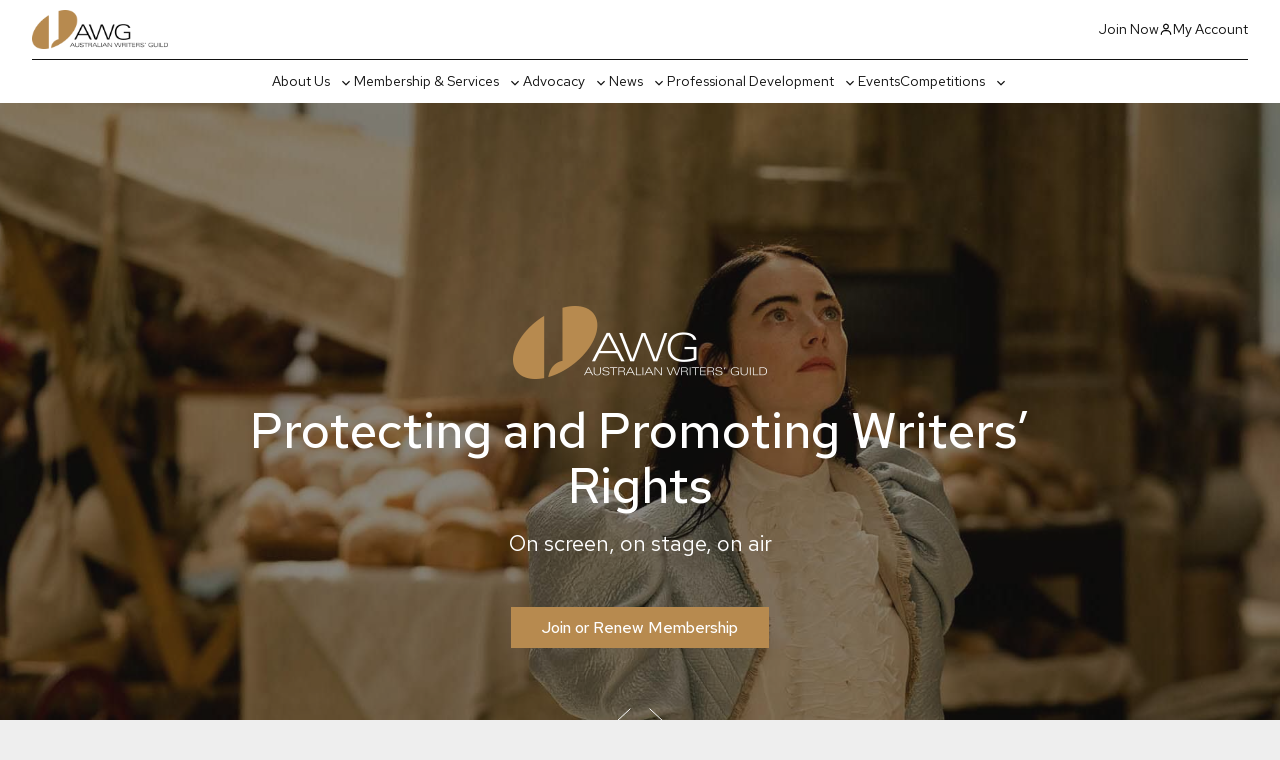

--- FILE ---
content_type: text/html; charset=UTF-8
request_url: https://awg.com.au/?page=0
body_size: 20937
content:
<!doctype html>
<html lang="en-US" prefix="og: https://ogp.me/ns#">
<head>
<!-- Global site tag (gtag.js) - Google Analytics 4 -->
<script async src="https://www.googletagmanager.com/gtag/js?id=G-BBZ3E04Z3D"></script><script data-ga="GA4">window.dataLayer = window.dataLayer || []; function gtag(){dataLayer.push(arguments);} gtag('js', new Date()); gtag('config', 'G-BBZ3E04Z3D', { 'link_attribution': true });</script>		<meta charset="UTF-8">
<meta name="viewport" content="width=device-width, initial-scale=1">
<link rel="profile" href="https://gmpg.org/xfn/11">
<link rel="preconnect" href="https://fonts.googleapis.com">
<link rel="preconnect" href="https://fonts.gstatic.com" crossorigin>
<link href="https://fonts.googleapis.com/css2?family=EB+Garamond:ital,wght@0,400..800;1,400..800&family=Red+Hat+Text:ital,wght@0,300..700;1,300..700&display=swap" rel="stylesheet">
<meta name="description" content="On screen, on stage, on air"/>
<meta name="robots" content="follow, index, max-snippet:-1, max-video-preview:-1, max-image-preview:large"/>
<link rel="canonical" href="https://awg.com.au/" />
<meta property="og:locale" content="en_US" />
<meta property="og:type" content="website" />
<meta property="og:title" content="Home - Australian Writers Guild" />
<meta property="og:description" content="On screen, on stage, on air" />
<meta property="og:url" content="https://awg.com.au/" />
<meta property="og:site_name" content="Australian Writers Guild" />
<meta property="og:updated_time" content="2026-01-07T09:49:52+11:00" />
<meta property="og:image" content="https://awg.com.au/content/uploads/5d458589e517e1fe6646033f92720858dab6cb14.jpg" />
<meta property="og:image:secure_url" content="https://awg.com.au/content/uploads/5d458589e517e1fe6646033f92720858dab6cb14.jpg" />
<meta property="og:image:width" content="1957" />
<meta property="og:image:height" content="980" />
<meta property="og:image:alt" content="Australian Writers Guild" />
<meta property="og:image:type" content="image/jpeg" />
<meta property="article:published_time" content="2022-04-12T02:58:42+10:00" />
<meta property="article:modified_time" content="2026-01-07T09:49:52+11:00" />
<meta name="twitter:card" content="summary_large_image" />
<meta name="twitter:title" content="Home - Australian Writers Guild" />
<meta name="twitter:description" content="On screen, on stage, on air" />
<meta name="twitter:image" content="https://awg.com.au/content/uploads/5d458589e517e1fe6646033f92720858dab6cb14.jpg" />
<meta name="twitter:label1" content="Written by" />
<meta name="twitter:data1" content="nucleo" />
<meta name="twitter:label2" content="Time to read" />
<meta name="twitter:data2" content="1 minute" />
<script type="application/ld+json" class="rank-math-schema">{"@context":"https://schema.org","@graph":["",{"@type":"WebSite","@id":"https://awg.com.au/#website","url":"https://awg.com.au","name":"Australian Writers Guild","inLanguage":"en-US","potentialAction":{"@type":"SearchAction","target":"https://awg.com.au/?s={search_term_string}","query-input":"required name=search_term_string"}},{"@type":"ImageObject","@id":"https://awg.com.au/content/uploads/5d458589e517e1fe6646033f92720858dab6cb14.jpg","url":"https://awg.com.au/content/uploads/5d458589e517e1fe6646033f92720858dab6cb14.jpg","width":"1957","height":"980","inLanguage":"en-US"},{"@type":"WebPage","@id":"https://awg.com.au/#webpage","url":"https://awg.com.au/","name":"Home - Australian Writers Guild","datePublished":"2022-04-12T02:58:42+10:00","dateModified":"2026-01-07T09:49:52+11:00","isPartOf":{"@id":"https://awg.com.au/#website"},"primaryImageOfPage":{"@id":"https://awg.com.au/content/uploads/5d458589e517e1fe6646033f92720858dab6cb14.jpg"},"inLanguage":"en-US"},{"@type":"Person","@id":"https://awg.com.au/author/nucleo/","name":"nucleo","url":"https://awg.com.au/author/nucleo/","image":{"@type":"ImageObject","@id":"https://secure.gravatar.com/avatar/76eb6317f7311a56c5159d4b60bce2de1df0c1ac53379012036b1f9272d07868?s=96&amp;d=mm&amp;r=g","url":"https://secure.gravatar.com/avatar/76eb6317f7311a56c5159d4b60bce2de1df0c1ac53379012036b1f9272d07868?s=96&amp;d=mm&amp;r=g","caption":"nucleo","inLanguage":"en-US"}},{"@type":"Article","headline":"Home - Australian Writers Guild","keywords":"Australian Writers Guild","datePublished":"2022-04-12T02:58:42+10:00","dateModified":"2026-01-07T09:49:52+11:00","author":{"@id":"https://awg.com.au/author/nucleo/","name":"nucleo"},"description":"On screen, on stage, on air","name":"Home - Australian Writers Guild","@id":"https://awg.com.au/#richSnippet","isPartOf":{"@id":"https://awg.com.au/#webpage"},"image":{"@id":"https://awg.com.au/content/uploads/5d458589e517e1fe6646033f92720858dab6cb14.jpg"},"inLanguage":"en-US","mainEntityOfPage":{"@id":"https://awg.com.au/#webpage"}}]}</script>
<style id='wp-img-auto-sizes-contain-inline-css' type='text/css'>
img:is([sizes=auto i],[sizes^="auto," i]){contain-intrinsic-size:3000px 1500px}
/*# sourceURL=wp-img-auto-sizes-contain-inline-css */
</style>
<link rel='stylesheet' id='nucleo-block-library-css' href='https://awg.com.au/content/themes/nucleo-awg/dist/css/nucleo-block-library.min.css?ver=1.0.0.dev2880973' type='text/css' media='all' />
<link rel='stylesheet' id='nucleo-style-css' href='https://awg.com.au/content/themes/nucleo-awg/dist/css/style.min.css?ver=1.0.0.dev7528156' type='text/css' media='all' />
<script src="https://awg.com.au/wp/wp-includes/js/jquery/jquery.min.js?ver=3.7.1" id="jquery-core-js"></script>
<link rel="icon" href="https://awg.com.au/content/uploads/favicon.png" sizes="32x32" />
<link rel="icon" href="https://awg.com.au/content/uploads/favicon.png" sizes="192x192" />
<link rel="apple-touch-icon" href="https://awg.com.au/content/uploads/favicon.png" />
<meta name="msapplication-TileImage" content="https://awg.com.au/content/uploads/favicon.png" />
<title>Home - Australian Writers Guild</title>
<style id='wp-block-button-inline-css' type='text/css'>
.wp-block-button__link{align-content:center;box-sizing:border-box;cursor:pointer;display:inline-block;height:100%;text-align:center;word-break:break-word}.wp-block-button__link.aligncenter{text-align:center}.wp-block-button__link.alignright{text-align:right}:where(.wp-block-button__link){border-radius:9999px;box-shadow:none;padding:calc(.667em + 2px) calc(1.333em + 2px);text-decoration:none}.wp-block-button[style*=text-decoration] .wp-block-button__link{text-decoration:inherit}.wp-block-buttons>.wp-block-button.has-custom-width{max-width:none}.wp-block-buttons>.wp-block-button.has-custom-width .wp-block-button__link{width:100%}.wp-block-buttons>.wp-block-button.has-custom-font-size .wp-block-button__link{font-size:inherit}.wp-block-buttons>.wp-block-button.wp-block-button__width-25{width:calc(25% - var(--wp--style--block-gap, .5em)*.75)}.wp-block-buttons>.wp-block-button.wp-block-button__width-50{width:calc(50% - var(--wp--style--block-gap, .5em)*.5)}.wp-block-buttons>.wp-block-button.wp-block-button__width-75{width:calc(75% - var(--wp--style--block-gap, .5em)*.25)}.wp-block-buttons>.wp-block-button.wp-block-button__width-100{flex-basis:100%;width:100%}.wp-block-buttons.is-vertical>.wp-block-button.wp-block-button__width-25{width:25%}.wp-block-buttons.is-vertical>.wp-block-button.wp-block-button__width-50{width:50%}.wp-block-buttons.is-vertical>.wp-block-button.wp-block-button__width-75{width:75%}.wp-block-button.is-style-squared,.wp-block-button__link.wp-block-button.is-style-squared{border-radius:0}.wp-block-button.no-border-radius,.wp-block-button__link.no-border-radius{border-radius:0!important}:root :where(.wp-block-button .wp-block-button__link.is-style-outline),:root :where(.wp-block-button.is-style-outline>.wp-block-button__link){border:2px solid;padding:.667em 1.333em}:root :where(.wp-block-button .wp-block-button__link.is-style-outline:not(.has-text-color)),:root :where(.wp-block-button.is-style-outline>.wp-block-button__link:not(.has-text-color)){color:currentColor}:root :where(.wp-block-button .wp-block-button__link.is-style-outline:not(.has-background)),:root :where(.wp-block-button.is-style-outline>.wp-block-button__link:not(.has-background)){background-color:initial;background-image:none}
/*# sourceURL=https://awg.com.au/wp/wp-includes/blocks/button/style.min.css */
</style>
<link rel='stylesheet' id='wp-block-cover-css' href='https://awg.com.au/wp/wp-includes/blocks/cover/style.min.css?ver=6.9' type='text/css' media='all' />
<style id='wp-block-heading-inline-css' type='text/css'>
h1:where(.wp-block-heading).has-background,h2:where(.wp-block-heading).has-background,h3:where(.wp-block-heading).has-background,h4:where(.wp-block-heading).has-background,h5:where(.wp-block-heading).has-background,h6:where(.wp-block-heading).has-background{padding:1.25em 2.375em}h1.has-text-align-left[style*=writing-mode]:where([style*=vertical-lr]),h1.has-text-align-right[style*=writing-mode]:where([style*=vertical-rl]),h2.has-text-align-left[style*=writing-mode]:where([style*=vertical-lr]),h2.has-text-align-right[style*=writing-mode]:where([style*=vertical-rl]),h3.has-text-align-left[style*=writing-mode]:where([style*=vertical-lr]),h3.has-text-align-right[style*=writing-mode]:where([style*=vertical-rl]),h4.has-text-align-left[style*=writing-mode]:where([style*=vertical-lr]),h4.has-text-align-right[style*=writing-mode]:where([style*=vertical-rl]),h5.has-text-align-left[style*=writing-mode]:where([style*=vertical-lr]),h5.has-text-align-right[style*=writing-mode]:where([style*=vertical-rl]),h6.has-text-align-left[style*=writing-mode]:where([style*=vertical-lr]),h6.has-text-align-right[style*=writing-mode]:where([style*=vertical-rl]){rotate:180deg}
/*# sourceURL=https://awg.com.au/wp/wp-includes/blocks/heading/style.min.css */
</style>
<style id='wp-block-image-inline-css' type='text/css'>
.wp-block-image>a,.wp-block-image>figure>a{display:inline-block}.wp-block-image img{box-sizing:border-box;height:auto;max-width:100%;vertical-align:bottom}@media not (prefers-reduced-motion){.wp-block-image img.hide{visibility:hidden}.wp-block-image img.show{animation:show-content-image .4s}}.wp-block-image[style*=border-radius] img,.wp-block-image[style*=border-radius]>a{border-radius:inherit}.wp-block-image.has-custom-border img{box-sizing:border-box}.wp-block-image.aligncenter{text-align:center}.wp-block-image.alignfull>a,.wp-block-image.alignwide>a{width:100%}.wp-block-image.alignfull img,.wp-block-image.alignwide img{height:auto;width:100%}.wp-block-image .aligncenter,.wp-block-image .alignleft,.wp-block-image .alignright,.wp-block-image.aligncenter,.wp-block-image.alignleft,.wp-block-image.alignright{display:table}.wp-block-image .aligncenter>figcaption,.wp-block-image .alignleft>figcaption,.wp-block-image .alignright>figcaption,.wp-block-image.aligncenter>figcaption,.wp-block-image.alignleft>figcaption,.wp-block-image.alignright>figcaption{caption-side:bottom;display:table-caption}.wp-block-image .alignleft{float:left;margin:.5em 1em .5em 0}.wp-block-image .alignright{float:right;margin:.5em 0 .5em 1em}.wp-block-image .aligncenter{margin-left:auto;margin-right:auto}.wp-block-image :where(figcaption){margin-bottom:1em;margin-top:.5em}.wp-block-image.is-style-circle-mask img{border-radius:9999px}@supports ((-webkit-mask-image:none) or (mask-image:none)) or (-webkit-mask-image:none){.wp-block-image.is-style-circle-mask img{border-radius:0;-webkit-mask-image:url('data:image/svg+xml;utf8,<svg viewBox="0 0 100 100" xmlns="http://www.w3.org/2000/svg"><circle cx="50" cy="50" r="50"/></svg>');mask-image:url('data:image/svg+xml;utf8,<svg viewBox="0 0 100 100" xmlns="http://www.w3.org/2000/svg"><circle cx="50" cy="50" r="50"/></svg>');mask-mode:alpha;-webkit-mask-position:center;mask-position:center;-webkit-mask-repeat:no-repeat;mask-repeat:no-repeat;-webkit-mask-size:contain;mask-size:contain}}:root :where(.wp-block-image.is-style-rounded img,.wp-block-image .is-style-rounded img){border-radius:9999px}.wp-block-image figure{margin:0}.wp-lightbox-container{display:flex;flex-direction:column;position:relative}.wp-lightbox-container img{cursor:zoom-in}.wp-lightbox-container img:hover+button{opacity:1}.wp-lightbox-container button{align-items:center;backdrop-filter:blur(16px) saturate(180%);background-color:#5a5a5a40;border:none;border-radius:4px;cursor:zoom-in;display:flex;height:20px;justify-content:center;opacity:0;padding:0;position:absolute;right:16px;text-align:center;top:16px;width:20px;z-index:100}@media not (prefers-reduced-motion){.wp-lightbox-container button{transition:opacity .2s ease}}.wp-lightbox-container button:focus-visible{outline:3px auto #5a5a5a40;outline:3px auto -webkit-focus-ring-color;outline-offset:3px}.wp-lightbox-container button:hover{cursor:pointer;opacity:1}.wp-lightbox-container button:focus{opacity:1}.wp-lightbox-container button:focus,.wp-lightbox-container button:hover,.wp-lightbox-container button:not(:hover):not(:active):not(.has-background){background-color:#5a5a5a40;border:none}.wp-lightbox-overlay{box-sizing:border-box;cursor:zoom-out;height:100vh;left:0;overflow:hidden;position:fixed;top:0;visibility:hidden;width:100%;z-index:100000}.wp-lightbox-overlay .close-button{align-items:center;cursor:pointer;display:flex;justify-content:center;min-height:40px;min-width:40px;padding:0;position:absolute;right:calc(env(safe-area-inset-right) + 16px);top:calc(env(safe-area-inset-top) + 16px);z-index:5000000}.wp-lightbox-overlay .close-button:focus,.wp-lightbox-overlay .close-button:hover,.wp-lightbox-overlay .close-button:not(:hover):not(:active):not(.has-background){background:none;border:none}.wp-lightbox-overlay .lightbox-image-container{height:var(--wp--lightbox-container-height);left:50%;overflow:hidden;position:absolute;top:50%;transform:translate(-50%,-50%);transform-origin:top left;width:var(--wp--lightbox-container-width);z-index:9999999999}.wp-lightbox-overlay .wp-block-image{align-items:center;box-sizing:border-box;display:flex;height:100%;justify-content:center;margin:0;position:relative;transform-origin:0 0;width:100%;z-index:3000000}.wp-lightbox-overlay .wp-block-image img{height:var(--wp--lightbox-image-height);min-height:var(--wp--lightbox-image-height);min-width:var(--wp--lightbox-image-width);width:var(--wp--lightbox-image-width)}.wp-lightbox-overlay .wp-block-image figcaption{display:none}.wp-lightbox-overlay button{background:none;border:none}.wp-lightbox-overlay .scrim{background-color:#fff;height:100%;opacity:.9;position:absolute;width:100%;z-index:2000000}.wp-lightbox-overlay.active{visibility:visible}@media not (prefers-reduced-motion){.wp-lightbox-overlay.active{animation:turn-on-visibility .25s both}.wp-lightbox-overlay.active img{animation:turn-on-visibility .35s both}.wp-lightbox-overlay.show-closing-animation:not(.active){animation:turn-off-visibility .35s both}.wp-lightbox-overlay.show-closing-animation:not(.active) img{animation:turn-off-visibility .25s both}.wp-lightbox-overlay.zoom.active{animation:none;opacity:1;visibility:visible}.wp-lightbox-overlay.zoom.active .lightbox-image-container{animation:lightbox-zoom-in .4s}.wp-lightbox-overlay.zoom.active .lightbox-image-container img{animation:none}.wp-lightbox-overlay.zoom.active .scrim{animation:turn-on-visibility .4s forwards}.wp-lightbox-overlay.zoom.show-closing-animation:not(.active){animation:none}.wp-lightbox-overlay.zoom.show-closing-animation:not(.active) .lightbox-image-container{animation:lightbox-zoom-out .4s}.wp-lightbox-overlay.zoom.show-closing-animation:not(.active) .lightbox-image-container img{animation:none}.wp-lightbox-overlay.zoom.show-closing-animation:not(.active) .scrim{animation:turn-off-visibility .4s forwards}}@keyframes show-content-image{0%{visibility:hidden}99%{visibility:hidden}to{visibility:visible}}@keyframes turn-on-visibility{0%{opacity:0}to{opacity:1}}@keyframes turn-off-visibility{0%{opacity:1;visibility:visible}99%{opacity:0;visibility:visible}to{opacity:0;visibility:hidden}}@keyframes lightbox-zoom-in{0%{transform:translate(calc((-100vw + var(--wp--lightbox-scrollbar-width))/2 + var(--wp--lightbox-initial-left-position)),calc(-50vh + var(--wp--lightbox-initial-top-position))) scale(var(--wp--lightbox-scale))}to{transform:translate(-50%,-50%) scale(1)}}@keyframes lightbox-zoom-out{0%{transform:translate(-50%,-50%) scale(1);visibility:visible}99%{visibility:visible}to{transform:translate(calc((-100vw + var(--wp--lightbox-scrollbar-width))/2 + var(--wp--lightbox-initial-left-position)),calc(-50vh + var(--wp--lightbox-initial-top-position))) scale(var(--wp--lightbox-scale));visibility:hidden}}
/*# sourceURL=https://awg.com.au/wp/wp-includes/blocks/image/style.min.css */
</style>
<style id='wp-block-media-text-inline-css' type='text/css'>
.wp-block-media-text{box-sizing:border-box;
  /*!rtl:begin:ignore*/direction:ltr;
  /*!rtl:end:ignore*/display:grid;grid-template-columns:50% 1fr;grid-template-rows:auto}.wp-block-media-text.has-media-on-the-right{grid-template-columns:1fr 50%}.wp-block-media-text.is-vertically-aligned-top>.wp-block-media-text__content,.wp-block-media-text.is-vertically-aligned-top>.wp-block-media-text__media{align-self:start}.wp-block-media-text.is-vertically-aligned-center>.wp-block-media-text__content,.wp-block-media-text.is-vertically-aligned-center>.wp-block-media-text__media,.wp-block-media-text>.wp-block-media-text__content,.wp-block-media-text>.wp-block-media-text__media{align-self:center}.wp-block-media-text.is-vertically-aligned-bottom>.wp-block-media-text__content,.wp-block-media-text.is-vertically-aligned-bottom>.wp-block-media-text__media{align-self:end}.wp-block-media-text>.wp-block-media-text__media{
  /*!rtl:begin:ignore*/grid-column:1;grid-row:1;
  /*!rtl:end:ignore*/margin:0}.wp-block-media-text>.wp-block-media-text__content{direction:ltr;
  /*!rtl:begin:ignore*/grid-column:2;grid-row:1;
  /*!rtl:end:ignore*/padding:0 8%;word-break:break-word}.wp-block-media-text.has-media-on-the-right>.wp-block-media-text__media{
  /*!rtl:begin:ignore*/grid-column:2;grid-row:1
  /*!rtl:end:ignore*/}.wp-block-media-text.has-media-on-the-right>.wp-block-media-text__content{
  /*!rtl:begin:ignore*/grid-column:1;grid-row:1
  /*!rtl:end:ignore*/}.wp-block-media-text__media a{display:block}.wp-block-media-text__media img,.wp-block-media-text__media video{height:auto;max-width:unset;vertical-align:middle;width:100%}.wp-block-media-text.is-image-fill>.wp-block-media-text__media{background-size:cover;height:100%;min-height:250px}.wp-block-media-text.is-image-fill>.wp-block-media-text__media>a{display:block;height:100%}.wp-block-media-text.is-image-fill>.wp-block-media-text__media img{height:1px;margin:-1px;overflow:hidden;padding:0;position:absolute;width:1px;clip:rect(0,0,0,0);border:0}.wp-block-media-text.is-image-fill-element>.wp-block-media-text__media{height:100%;min-height:250px}.wp-block-media-text.is-image-fill-element>.wp-block-media-text__media>a{display:block;height:100%}.wp-block-media-text.is-image-fill-element>.wp-block-media-text__media img{height:100%;object-fit:cover;width:100%}@media (max-width:600px){.wp-block-media-text.is-stacked-on-mobile{grid-template-columns:100%!important}.wp-block-media-text.is-stacked-on-mobile>.wp-block-media-text__media{grid-column:1;grid-row:1}.wp-block-media-text.is-stacked-on-mobile>.wp-block-media-text__content{grid-column:1;grid-row:2}}
/*# sourceURL=https://awg.com.au/wp/wp-includes/blocks/media-text/style.min.css */
</style>
<style id='wp-block-buttons-inline-css' type='text/css'>
.wp-block-buttons{box-sizing:border-box}.wp-block-buttons.is-vertical{flex-direction:column}.wp-block-buttons.is-vertical>.wp-block-button:last-child{margin-bottom:0}.wp-block-buttons>.wp-block-button{display:inline-block;margin:0}.wp-block-buttons.is-content-justification-left{justify-content:flex-start}.wp-block-buttons.is-content-justification-left.is-vertical{align-items:flex-start}.wp-block-buttons.is-content-justification-center{justify-content:center}.wp-block-buttons.is-content-justification-center.is-vertical{align-items:center}.wp-block-buttons.is-content-justification-right{justify-content:flex-end}.wp-block-buttons.is-content-justification-right.is-vertical{align-items:flex-end}.wp-block-buttons.is-content-justification-space-between{justify-content:space-between}.wp-block-buttons.aligncenter{text-align:center}.wp-block-buttons:not(.is-content-justification-space-between,.is-content-justification-right,.is-content-justification-left,.is-content-justification-center) .wp-block-button.aligncenter{margin-left:auto;margin-right:auto;width:100%}.wp-block-buttons[style*=text-decoration] .wp-block-button,.wp-block-buttons[style*=text-decoration] .wp-block-button__link{text-decoration:inherit}.wp-block-buttons.has-custom-font-size .wp-block-button__link{font-size:inherit}.wp-block-buttons .wp-block-button__link{width:100%}.wp-block-button.aligncenter{text-align:center}
/*# sourceURL=https://awg.com.au/wp/wp-includes/blocks/buttons/style.min.css */
</style>
<style id='wp-block-columns-inline-css' type='text/css'>
.wp-block-columns{box-sizing:border-box;display:flex;flex-wrap:wrap!important}@media (min-width:782px){.wp-block-columns{flex-wrap:nowrap!important}}.wp-block-columns{align-items:normal!important}.wp-block-columns.are-vertically-aligned-top{align-items:flex-start}.wp-block-columns.are-vertically-aligned-center{align-items:center}.wp-block-columns.are-vertically-aligned-bottom{align-items:flex-end}@media (max-width:781px){.wp-block-columns:not(.is-not-stacked-on-mobile)>.wp-block-column{flex-basis:100%!important}}@media (min-width:782px){.wp-block-columns:not(.is-not-stacked-on-mobile)>.wp-block-column{flex-basis:0;flex-grow:1}.wp-block-columns:not(.is-not-stacked-on-mobile)>.wp-block-column[style*=flex-basis]{flex-grow:0}}.wp-block-columns.is-not-stacked-on-mobile{flex-wrap:nowrap!important}.wp-block-columns.is-not-stacked-on-mobile>.wp-block-column{flex-basis:0;flex-grow:1}.wp-block-columns.is-not-stacked-on-mobile>.wp-block-column[style*=flex-basis]{flex-grow:0}:where(.wp-block-columns){margin-bottom:1.75em}:where(.wp-block-columns.has-background){padding:1.25em 2.375em}.wp-block-column{flex-grow:1;min-width:0;overflow-wrap:break-word;word-break:break-word}.wp-block-column.is-vertically-aligned-top{align-self:flex-start}.wp-block-column.is-vertically-aligned-center{align-self:center}.wp-block-column.is-vertically-aligned-bottom{align-self:flex-end}.wp-block-column.is-vertically-aligned-stretch{align-self:stretch}.wp-block-column.is-vertically-aligned-bottom,.wp-block-column.is-vertically-aligned-center,.wp-block-column.is-vertically-aligned-top{width:100%}
/*# sourceURL=https://awg.com.au/wp/wp-includes/blocks/columns/style.min.css */
</style>
<style id='wp-block-paragraph-inline-css' type='text/css'>
.is-small-text{font-size:.875em}.is-regular-text{font-size:1em}.is-large-text{font-size:2.25em}.is-larger-text{font-size:3em}.has-drop-cap:not(:focus):first-letter{float:left;font-size:8.4em;font-style:normal;font-weight:100;line-height:.68;margin:.05em .1em 0 0;text-transform:uppercase}body.rtl .has-drop-cap:not(:focus):first-letter{float:none;margin-left:.1em}p.has-drop-cap.has-background{overflow:hidden}:root :where(p.has-background){padding:1.25em 2.375em}:where(p.has-text-color:not(.has-link-color)) a{color:inherit}p.has-text-align-left[style*="writing-mode:vertical-lr"],p.has-text-align-right[style*="writing-mode:vertical-rl"]{rotate:180deg}
/*# sourceURL=https://awg.com.au/wp/wp-includes/blocks/paragraph/style.min.css */
</style>
<style id='wp-block-separator-inline-css' type='text/css'>
@charset "UTF-8";.wp-block-separator{border:none;border-top:2px solid}:root :where(.wp-block-separator.is-style-dots){height:auto;line-height:1;text-align:center}:root :where(.wp-block-separator.is-style-dots):before{color:currentColor;content:"···";font-family:serif;font-size:1.5em;letter-spacing:2em;padding-left:2em}.wp-block-separator.is-style-dots{background:none!important;border:none!important}
/*# sourceURL=https://awg.com.au/wp/wp-includes/blocks/separator/style.min.css */
</style>
<style id='wp-block-social-links-inline-css' type='text/css'>
.wp-block-social-links{background:none;box-sizing:border-box;margin-left:0;padding-left:0;padding-right:0;text-indent:0}.wp-block-social-links .wp-social-link a,.wp-block-social-links .wp-social-link a:hover{border-bottom:0;box-shadow:none;text-decoration:none}.wp-block-social-links .wp-social-link svg{height:1em;width:1em}.wp-block-social-links .wp-social-link span:not(.screen-reader-text){font-size:.65em;margin-left:.5em;margin-right:.5em}.wp-block-social-links.has-small-icon-size{font-size:16px}.wp-block-social-links,.wp-block-social-links.has-normal-icon-size{font-size:24px}.wp-block-social-links.has-large-icon-size{font-size:36px}.wp-block-social-links.has-huge-icon-size{font-size:48px}.wp-block-social-links.aligncenter{display:flex;justify-content:center}.wp-block-social-links.alignright{justify-content:flex-end}.wp-block-social-link{border-radius:9999px;display:block}@media not (prefers-reduced-motion){.wp-block-social-link{transition:transform .1s ease}}.wp-block-social-link{height:auto}.wp-block-social-link a{align-items:center;display:flex;line-height:0}.wp-block-social-link:hover{transform:scale(1.1)}.wp-block-social-links .wp-block-social-link.wp-social-link{display:inline-block;margin:0;padding:0}.wp-block-social-links .wp-block-social-link.wp-social-link .wp-block-social-link-anchor,.wp-block-social-links .wp-block-social-link.wp-social-link .wp-block-social-link-anchor svg,.wp-block-social-links .wp-block-social-link.wp-social-link .wp-block-social-link-anchor:active,.wp-block-social-links .wp-block-social-link.wp-social-link .wp-block-social-link-anchor:hover,.wp-block-social-links .wp-block-social-link.wp-social-link .wp-block-social-link-anchor:visited{color:currentColor;fill:currentColor}:where(.wp-block-social-links:not(.is-style-logos-only)) .wp-social-link{background-color:#f0f0f0;color:#444}:where(.wp-block-social-links:not(.is-style-logos-only)) .wp-social-link-amazon{background-color:#f90;color:#fff}:where(.wp-block-social-links:not(.is-style-logos-only)) .wp-social-link-bandcamp{background-color:#1ea0c3;color:#fff}:where(.wp-block-social-links:not(.is-style-logos-only)) .wp-social-link-behance{background-color:#0757fe;color:#fff}:where(.wp-block-social-links:not(.is-style-logos-only)) .wp-social-link-bluesky{background-color:#0a7aff;color:#fff}:where(.wp-block-social-links:not(.is-style-logos-only)) .wp-social-link-codepen{background-color:#1e1f26;color:#fff}:where(.wp-block-social-links:not(.is-style-logos-only)) .wp-social-link-deviantart{background-color:#02e49b;color:#fff}:where(.wp-block-social-links:not(.is-style-logos-only)) .wp-social-link-discord{background-color:#5865f2;color:#fff}:where(.wp-block-social-links:not(.is-style-logos-only)) .wp-social-link-dribbble{background-color:#e94c89;color:#fff}:where(.wp-block-social-links:not(.is-style-logos-only)) .wp-social-link-dropbox{background-color:#4280ff;color:#fff}:where(.wp-block-social-links:not(.is-style-logos-only)) .wp-social-link-etsy{background-color:#f45800;color:#fff}:where(.wp-block-social-links:not(.is-style-logos-only)) .wp-social-link-facebook{background-color:#0866ff;color:#fff}:where(.wp-block-social-links:not(.is-style-logos-only)) .wp-social-link-fivehundredpx{background-color:#000;color:#fff}:where(.wp-block-social-links:not(.is-style-logos-only)) .wp-social-link-flickr{background-color:#0461dd;color:#fff}:where(.wp-block-social-links:not(.is-style-logos-only)) .wp-social-link-foursquare{background-color:#e65678;color:#fff}:where(.wp-block-social-links:not(.is-style-logos-only)) .wp-social-link-github{background-color:#24292d;color:#fff}:where(.wp-block-social-links:not(.is-style-logos-only)) .wp-social-link-goodreads{background-color:#eceadd;color:#382110}:where(.wp-block-social-links:not(.is-style-logos-only)) .wp-social-link-google{background-color:#ea4434;color:#fff}:where(.wp-block-social-links:not(.is-style-logos-only)) .wp-social-link-gravatar{background-color:#1d4fc4;color:#fff}:where(.wp-block-social-links:not(.is-style-logos-only)) .wp-social-link-instagram{background-color:#f00075;color:#fff}:where(.wp-block-social-links:not(.is-style-logos-only)) .wp-social-link-lastfm{background-color:#e21b24;color:#fff}:where(.wp-block-social-links:not(.is-style-logos-only)) .wp-social-link-linkedin{background-color:#0d66c2;color:#fff}:where(.wp-block-social-links:not(.is-style-logos-only)) .wp-social-link-mastodon{background-color:#3288d4;color:#fff}:where(.wp-block-social-links:not(.is-style-logos-only)) .wp-social-link-medium{background-color:#000;color:#fff}:where(.wp-block-social-links:not(.is-style-logos-only)) .wp-social-link-meetup{background-color:#f6405f;color:#fff}:where(.wp-block-social-links:not(.is-style-logos-only)) .wp-social-link-patreon{background-color:#000;color:#fff}:where(.wp-block-social-links:not(.is-style-logos-only)) .wp-social-link-pinterest{background-color:#e60122;color:#fff}:where(.wp-block-social-links:not(.is-style-logos-only)) .wp-social-link-pocket{background-color:#ef4155;color:#fff}:where(.wp-block-social-links:not(.is-style-logos-only)) .wp-social-link-reddit{background-color:#ff4500;color:#fff}:where(.wp-block-social-links:not(.is-style-logos-only)) .wp-social-link-skype{background-color:#0478d7;color:#fff}:where(.wp-block-social-links:not(.is-style-logos-only)) .wp-social-link-snapchat{background-color:#fefc00;color:#fff;stroke:#000}:where(.wp-block-social-links:not(.is-style-logos-only)) .wp-social-link-soundcloud{background-color:#ff5600;color:#fff}:where(.wp-block-social-links:not(.is-style-logos-only)) .wp-social-link-spotify{background-color:#1bd760;color:#fff}:where(.wp-block-social-links:not(.is-style-logos-only)) .wp-social-link-telegram{background-color:#2aabee;color:#fff}:where(.wp-block-social-links:not(.is-style-logos-only)) .wp-social-link-threads{background-color:#000;color:#fff}:where(.wp-block-social-links:not(.is-style-logos-only)) .wp-social-link-tiktok{background-color:#000;color:#fff}:where(.wp-block-social-links:not(.is-style-logos-only)) .wp-social-link-tumblr{background-color:#011835;color:#fff}:where(.wp-block-social-links:not(.is-style-logos-only)) .wp-social-link-twitch{background-color:#6440a4;color:#fff}:where(.wp-block-social-links:not(.is-style-logos-only)) .wp-social-link-twitter{background-color:#1da1f2;color:#fff}:where(.wp-block-social-links:not(.is-style-logos-only)) .wp-social-link-vimeo{background-color:#1eb7ea;color:#fff}:where(.wp-block-social-links:not(.is-style-logos-only)) .wp-social-link-vk{background-color:#4680c2;color:#fff}:where(.wp-block-social-links:not(.is-style-logos-only)) .wp-social-link-wordpress{background-color:#3499cd;color:#fff}:where(.wp-block-social-links:not(.is-style-logos-only)) .wp-social-link-whatsapp{background-color:#25d366;color:#fff}:where(.wp-block-social-links:not(.is-style-logos-only)) .wp-social-link-x{background-color:#000;color:#fff}:where(.wp-block-social-links:not(.is-style-logos-only)) .wp-social-link-yelp{background-color:#d32422;color:#fff}:where(.wp-block-social-links:not(.is-style-logos-only)) .wp-social-link-youtube{background-color:red;color:#fff}:where(.wp-block-social-links.is-style-logos-only) .wp-social-link{background:none}:where(.wp-block-social-links.is-style-logos-only) .wp-social-link svg{height:1.25em;width:1.25em}:where(.wp-block-social-links.is-style-logos-only) .wp-social-link-amazon{color:#f90}:where(.wp-block-social-links.is-style-logos-only) .wp-social-link-bandcamp{color:#1ea0c3}:where(.wp-block-social-links.is-style-logos-only) .wp-social-link-behance{color:#0757fe}:where(.wp-block-social-links.is-style-logos-only) .wp-social-link-bluesky{color:#0a7aff}:where(.wp-block-social-links.is-style-logos-only) .wp-social-link-codepen{color:#1e1f26}:where(.wp-block-social-links.is-style-logos-only) .wp-social-link-deviantart{color:#02e49b}:where(.wp-block-social-links.is-style-logos-only) .wp-social-link-discord{color:#5865f2}:where(.wp-block-social-links.is-style-logos-only) .wp-social-link-dribbble{color:#e94c89}:where(.wp-block-social-links.is-style-logos-only) .wp-social-link-dropbox{color:#4280ff}:where(.wp-block-social-links.is-style-logos-only) .wp-social-link-etsy{color:#f45800}:where(.wp-block-social-links.is-style-logos-only) .wp-social-link-facebook{color:#0866ff}:where(.wp-block-social-links.is-style-logos-only) .wp-social-link-fivehundredpx{color:#000}:where(.wp-block-social-links.is-style-logos-only) .wp-social-link-flickr{color:#0461dd}:where(.wp-block-social-links.is-style-logos-only) .wp-social-link-foursquare{color:#e65678}:where(.wp-block-social-links.is-style-logos-only) .wp-social-link-github{color:#24292d}:where(.wp-block-social-links.is-style-logos-only) .wp-social-link-goodreads{color:#382110}:where(.wp-block-social-links.is-style-logos-only) .wp-social-link-google{color:#ea4434}:where(.wp-block-social-links.is-style-logos-only) .wp-social-link-gravatar{color:#1d4fc4}:where(.wp-block-social-links.is-style-logos-only) .wp-social-link-instagram{color:#f00075}:where(.wp-block-social-links.is-style-logos-only) .wp-social-link-lastfm{color:#e21b24}:where(.wp-block-social-links.is-style-logos-only) .wp-social-link-linkedin{color:#0d66c2}:where(.wp-block-social-links.is-style-logos-only) .wp-social-link-mastodon{color:#3288d4}:where(.wp-block-social-links.is-style-logos-only) .wp-social-link-medium{color:#000}:where(.wp-block-social-links.is-style-logos-only) .wp-social-link-meetup{color:#f6405f}:where(.wp-block-social-links.is-style-logos-only) .wp-social-link-patreon{color:#000}:where(.wp-block-social-links.is-style-logos-only) .wp-social-link-pinterest{color:#e60122}:where(.wp-block-social-links.is-style-logos-only) .wp-social-link-pocket{color:#ef4155}:where(.wp-block-social-links.is-style-logos-only) .wp-social-link-reddit{color:#ff4500}:where(.wp-block-social-links.is-style-logos-only) .wp-social-link-skype{color:#0478d7}:where(.wp-block-social-links.is-style-logos-only) .wp-social-link-snapchat{color:#fff;stroke:#000}:where(.wp-block-social-links.is-style-logos-only) .wp-social-link-soundcloud{color:#ff5600}:where(.wp-block-social-links.is-style-logos-only) .wp-social-link-spotify{color:#1bd760}:where(.wp-block-social-links.is-style-logos-only) .wp-social-link-telegram{color:#2aabee}:where(.wp-block-social-links.is-style-logos-only) .wp-social-link-threads{color:#000}:where(.wp-block-social-links.is-style-logos-only) .wp-social-link-tiktok{color:#000}:where(.wp-block-social-links.is-style-logos-only) .wp-social-link-tumblr{color:#011835}:where(.wp-block-social-links.is-style-logos-only) .wp-social-link-twitch{color:#6440a4}:where(.wp-block-social-links.is-style-logos-only) .wp-social-link-twitter{color:#1da1f2}:where(.wp-block-social-links.is-style-logos-only) .wp-social-link-vimeo{color:#1eb7ea}:where(.wp-block-social-links.is-style-logos-only) .wp-social-link-vk{color:#4680c2}:where(.wp-block-social-links.is-style-logos-only) .wp-social-link-whatsapp{color:#25d366}:where(.wp-block-social-links.is-style-logos-only) .wp-social-link-wordpress{color:#3499cd}:where(.wp-block-social-links.is-style-logos-only) .wp-social-link-x{color:#000}:where(.wp-block-social-links.is-style-logos-only) .wp-social-link-yelp{color:#d32422}:where(.wp-block-social-links.is-style-logos-only) .wp-social-link-youtube{color:red}.wp-block-social-links.is-style-pill-shape .wp-social-link{width:auto}:root :where(.wp-block-social-links .wp-social-link a){padding:.25em}:root :where(.wp-block-social-links.is-style-logos-only .wp-social-link a){padding:0}:root :where(.wp-block-social-links.is-style-pill-shape .wp-social-link a){padding-left:.6666666667em;padding-right:.6666666667em}.wp-block-social-links:not(.has-icon-color):not(.has-icon-background-color) .wp-social-link-snapchat .wp-block-social-link-label{color:#000}
/*# sourceURL=https://awg.com.au/wp/wp-includes/blocks/social-links/style.min.css */
</style>
<style id='global-styles-inline-css' type='text/css'>
:root{--wp--preset--aspect-ratio--square: 1;--wp--preset--aspect-ratio--4-3: 4/3;--wp--preset--aspect-ratio--3-4: 3/4;--wp--preset--aspect-ratio--3-2: 3/2;--wp--preset--aspect-ratio--2-3: 2/3;--wp--preset--aspect-ratio--16-9: 16/9;--wp--preset--aspect-ratio--9-16: 9/16;--wp--preset--color--black: #000;--wp--preset--color--cyan-bluish-gray: #abb8c3;--wp--preset--color--white: #FFF;--wp--preset--color--pale-pink: #f78da7;--wp--preset--color--vivid-red: #cf2e2e;--wp--preset--color--luminous-vivid-orange: #ff6900;--wp--preset--color--luminous-vivid-amber: #fcb900;--wp--preset--color--light-green-cyan: #7bdcb5;--wp--preset--color--vivid-green-cyan: #00d084;--wp--preset--color--pale-cyan-blue: #8ed1fc;--wp--preset--color--vivid-cyan-blue: #0693e3;--wp--preset--color--vivid-purple: #9b51e0;--wp--preset--color--lightgrey: #F8F6F4;--wp--preset--color--mediumgrey: #928679;--wp--preset--color--mildgrey: #E5E0DA;--wp--preset--color--gold: #B78A4F;--wp--preset--gradient--vivid-cyan-blue-to-vivid-purple: linear-gradient(135deg,rgb(6,147,227) 0%,rgb(155,81,224) 100%);--wp--preset--gradient--light-green-cyan-to-vivid-green-cyan: linear-gradient(135deg,rgb(122,220,180) 0%,rgb(0,208,130) 100%);--wp--preset--gradient--luminous-vivid-amber-to-luminous-vivid-orange: linear-gradient(135deg,rgb(252,185,0) 0%,rgb(255,105,0) 100%);--wp--preset--gradient--luminous-vivid-orange-to-vivid-red: linear-gradient(135deg,rgb(255,105,0) 0%,rgb(207,46,46) 100%);--wp--preset--gradient--very-light-gray-to-cyan-bluish-gray: linear-gradient(135deg,rgb(238,238,238) 0%,rgb(169,184,195) 100%);--wp--preset--gradient--cool-to-warm-spectrum: linear-gradient(135deg,rgb(74,234,220) 0%,rgb(151,120,209) 20%,rgb(207,42,186) 40%,rgb(238,44,130) 60%,rgb(251,105,98) 80%,rgb(254,248,76) 100%);--wp--preset--gradient--blush-light-purple: linear-gradient(135deg,rgb(255,206,236) 0%,rgb(152,150,240) 100%);--wp--preset--gradient--blush-bordeaux: linear-gradient(135deg,rgb(254,205,165) 0%,rgb(254,45,45) 50%,rgb(107,0,62) 100%);--wp--preset--gradient--luminous-dusk: linear-gradient(135deg,rgb(255,203,112) 0%,rgb(199,81,192) 50%,rgb(65,88,208) 100%);--wp--preset--gradient--pale-ocean: linear-gradient(135deg,rgb(255,245,203) 0%,rgb(182,227,212) 50%,rgb(51,167,181) 100%);--wp--preset--gradient--electric-grass: linear-gradient(135deg,rgb(202,248,128) 0%,rgb(113,206,126) 100%);--wp--preset--gradient--midnight: linear-gradient(135deg,rgb(2,3,129) 0%,rgb(40,116,252) 100%);--wp--preset--font-size--small: 0.875rem;--wp--preset--font-size--medium: 20px;--wp--preset--font-size--large: 1.375rem;--wp--preset--font-size--x-large: 1.75rem;--wp--preset--font-size--normal: 1rem;--wp--preset--spacing--20: 0.44rem;--wp--preset--spacing--30: 0.67rem;--wp--preset--spacing--40: 1rem;--wp--preset--spacing--50: 1.5rem;--wp--preset--spacing--60: 2.25rem;--wp--preset--spacing--70: 3.38rem;--wp--preset--spacing--80: 5.06rem;--wp--preset--shadow--natural: 6px 6px 9px rgba(0, 0, 0, 0.2);--wp--preset--shadow--deep: 12px 12px 50px rgba(0, 0, 0, 0.4);--wp--preset--shadow--sharp: 6px 6px 0px rgba(0, 0, 0, 0.2);--wp--preset--shadow--outlined: 6px 6px 0px -3px rgb(255, 255, 255), 6px 6px rgb(0, 0, 0);--wp--preset--shadow--crisp: 6px 6px 0px rgb(0, 0, 0);}:root { --wp--style--global--content-size: 840px;--wp--style--global--wide-size: 1400px; }:where(body) { margin: 0; }.wp-site-blocks > .alignleft { float: left; margin-right: 2em; }.wp-site-blocks > .alignright { float: right; margin-left: 2em; }.wp-site-blocks > .aligncenter { justify-content: center; margin-left: auto; margin-right: auto; }:where(.wp-site-blocks) > * { margin-block-start: 24px; margin-block-end: 0; }:where(.wp-site-blocks) > :first-child { margin-block-start: 0; }:where(.wp-site-blocks) > :last-child { margin-block-end: 0; }:root { --wp--style--block-gap: 24px; }:root :where(.is-layout-flow) > :first-child{margin-block-start: 0;}:root :where(.is-layout-flow) > :last-child{margin-block-end: 0;}:root :where(.is-layout-flow) > *{margin-block-start: 24px;margin-block-end: 0;}:root :where(.is-layout-constrained) > :first-child{margin-block-start: 0;}:root :where(.is-layout-constrained) > :last-child{margin-block-end: 0;}:root :where(.is-layout-constrained) > *{margin-block-start: 24px;margin-block-end: 0;}:root :where(.is-layout-flex){gap: 24px;}:root :where(.is-layout-grid){gap: 24px;}.is-layout-flow > .alignleft{float: left;margin-inline-start: 0;margin-inline-end: 2em;}.is-layout-flow > .alignright{float: right;margin-inline-start: 2em;margin-inline-end: 0;}.is-layout-flow > .aligncenter{margin-left: auto !important;margin-right: auto !important;}.is-layout-constrained > .alignleft{float: left;margin-inline-start: 0;margin-inline-end: 2em;}.is-layout-constrained > .alignright{float: right;margin-inline-start: 2em;margin-inline-end: 0;}.is-layout-constrained > .aligncenter{margin-left: auto !important;margin-right: auto !important;}.is-layout-constrained > :where(:not(.alignleft):not(.alignright):not(.alignfull)){max-width: var(--wp--style--global--content-size);margin-left: auto !important;margin-right: auto !important;}.is-layout-constrained > .alignwide{max-width: var(--wp--style--global--wide-size);}body .is-layout-flex{display: flex;}.is-layout-flex{flex-wrap: wrap;align-items: center;}.is-layout-flex > :is(*, div){margin: 0;}body .is-layout-grid{display: grid;}.is-layout-grid > :is(*, div){margin: 0;}body{padding-top: 0px;padding-right: 0px;padding-bottom: 0px;padding-left: 0px;}a:where(:not(.wp-element-button)){text-decoration: underline;}:root :where(.wp-element-button, .wp-block-button__link){background-color: #32373c;border-width: 0;color: #fff;font-family: inherit;font-size: inherit;font-style: inherit;font-weight: inherit;letter-spacing: inherit;line-height: inherit;padding-top: calc(0.667em + 2px);padding-right: calc(1.333em + 2px);padding-bottom: calc(0.667em + 2px);padding-left: calc(1.333em + 2px);text-decoration: none;text-transform: inherit;}.has-black-color{color: var(--wp--preset--color--black) !important;}.has-cyan-bluish-gray-color{color: var(--wp--preset--color--cyan-bluish-gray) !important;}.has-white-color{color: var(--wp--preset--color--white) !important;}.has-pale-pink-color{color: var(--wp--preset--color--pale-pink) !important;}.has-vivid-red-color{color: var(--wp--preset--color--vivid-red) !important;}.has-luminous-vivid-orange-color{color: var(--wp--preset--color--luminous-vivid-orange) !important;}.has-luminous-vivid-amber-color{color: var(--wp--preset--color--luminous-vivid-amber) !important;}.has-light-green-cyan-color{color: var(--wp--preset--color--light-green-cyan) !important;}.has-vivid-green-cyan-color{color: var(--wp--preset--color--vivid-green-cyan) !important;}.has-pale-cyan-blue-color{color: var(--wp--preset--color--pale-cyan-blue) !important;}.has-vivid-cyan-blue-color{color: var(--wp--preset--color--vivid-cyan-blue) !important;}.has-vivid-purple-color{color: var(--wp--preset--color--vivid-purple) !important;}.has-lightgrey-color{color: var(--wp--preset--color--lightgrey) !important;}.has-mediumgrey-color{color: var(--wp--preset--color--mediumgrey) !important;}.has-mildgrey-color{color: var(--wp--preset--color--mildgrey) !important;}.has-gold-color{color: var(--wp--preset--color--gold) !important;}.has-black-background-color{background-color: var(--wp--preset--color--black) !important;}.has-cyan-bluish-gray-background-color{background-color: var(--wp--preset--color--cyan-bluish-gray) !important;}.has-white-background-color{background-color: var(--wp--preset--color--white) !important;}.has-pale-pink-background-color{background-color: var(--wp--preset--color--pale-pink) !important;}.has-vivid-red-background-color{background-color: var(--wp--preset--color--vivid-red) !important;}.has-luminous-vivid-orange-background-color{background-color: var(--wp--preset--color--luminous-vivid-orange) !important;}.has-luminous-vivid-amber-background-color{background-color: var(--wp--preset--color--luminous-vivid-amber) !important;}.has-light-green-cyan-background-color{background-color: var(--wp--preset--color--light-green-cyan) !important;}.has-vivid-green-cyan-background-color{background-color: var(--wp--preset--color--vivid-green-cyan) !important;}.has-pale-cyan-blue-background-color{background-color: var(--wp--preset--color--pale-cyan-blue) !important;}.has-vivid-cyan-blue-background-color{background-color: var(--wp--preset--color--vivid-cyan-blue) !important;}.has-vivid-purple-background-color{background-color: var(--wp--preset--color--vivid-purple) !important;}.has-lightgrey-background-color{background-color: var(--wp--preset--color--lightgrey) !important;}.has-mediumgrey-background-color{background-color: var(--wp--preset--color--mediumgrey) !important;}.has-mildgrey-background-color{background-color: var(--wp--preset--color--mildgrey) !important;}.has-gold-background-color{background-color: var(--wp--preset--color--gold) !important;}.has-black-border-color{border-color: var(--wp--preset--color--black) !important;}.has-cyan-bluish-gray-border-color{border-color: var(--wp--preset--color--cyan-bluish-gray) !important;}.has-white-border-color{border-color: var(--wp--preset--color--white) !important;}.has-pale-pink-border-color{border-color: var(--wp--preset--color--pale-pink) !important;}.has-vivid-red-border-color{border-color: var(--wp--preset--color--vivid-red) !important;}.has-luminous-vivid-orange-border-color{border-color: var(--wp--preset--color--luminous-vivid-orange) !important;}.has-luminous-vivid-amber-border-color{border-color: var(--wp--preset--color--luminous-vivid-amber) !important;}.has-light-green-cyan-border-color{border-color: var(--wp--preset--color--light-green-cyan) !important;}.has-vivid-green-cyan-border-color{border-color: var(--wp--preset--color--vivid-green-cyan) !important;}.has-pale-cyan-blue-border-color{border-color: var(--wp--preset--color--pale-cyan-blue) !important;}.has-vivid-cyan-blue-border-color{border-color: var(--wp--preset--color--vivid-cyan-blue) !important;}.has-vivid-purple-border-color{border-color: var(--wp--preset--color--vivid-purple) !important;}.has-lightgrey-border-color{border-color: var(--wp--preset--color--lightgrey) !important;}.has-mediumgrey-border-color{border-color: var(--wp--preset--color--mediumgrey) !important;}.has-mildgrey-border-color{border-color: var(--wp--preset--color--mildgrey) !important;}.has-gold-border-color{border-color: var(--wp--preset--color--gold) !important;}.has-vivid-cyan-blue-to-vivid-purple-gradient-background{background: var(--wp--preset--gradient--vivid-cyan-blue-to-vivid-purple) !important;}.has-light-green-cyan-to-vivid-green-cyan-gradient-background{background: var(--wp--preset--gradient--light-green-cyan-to-vivid-green-cyan) !important;}.has-luminous-vivid-amber-to-luminous-vivid-orange-gradient-background{background: var(--wp--preset--gradient--luminous-vivid-amber-to-luminous-vivid-orange) !important;}.has-luminous-vivid-orange-to-vivid-red-gradient-background{background: var(--wp--preset--gradient--luminous-vivid-orange-to-vivid-red) !important;}.has-very-light-gray-to-cyan-bluish-gray-gradient-background{background: var(--wp--preset--gradient--very-light-gray-to-cyan-bluish-gray) !important;}.has-cool-to-warm-spectrum-gradient-background{background: var(--wp--preset--gradient--cool-to-warm-spectrum) !important;}.has-blush-light-purple-gradient-background{background: var(--wp--preset--gradient--blush-light-purple) !important;}.has-blush-bordeaux-gradient-background{background: var(--wp--preset--gradient--blush-bordeaux) !important;}.has-luminous-dusk-gradient-background{background: var(--wp--preset--gradient--luminous-dusk) !important;}.has-pale-ocean-gradient-background{background: var(--wp--preset--gradient--pale-ocean) !important;}.has-electric-grass-gradient-background{background: var(--wp--preset--gradient--electric-grass) !important;}.has-midnight-gradient-background{background: var(--wp--preset--gradient--midnight) !important;}.has-small-font-size{font-size: var(--wp--preset--font-size--small) !important;}.has-medium-font-size{font-size: var(--wp--preset--font-size--medium) !important;}.has-large-font-size{font-size: var(--wp--preset--font-size--large) !important;}.has-x-large-font-size{font-size: var(--wp--preset--font-size--x-large) !important;}.has-normal-font-size{font-size: var(--wp--preset--font-size--normal) !important;}
/*# sourceURL=global-styles-inline-css */
</style>
<style id='core-block-supports-inline-css' type='text/css'>
.wp-container-core-buttons-is-layout-a89b3969{justify-content:center;}.wp-elements-876691c0f9153975862b8c5b81eef2c8 a:where(:not(.wp-element-button)){color:var(--wp--preset--color--black);}.wp-elements-9b759058b8c67056310f6ece1870356a a:where(:not(.wp-element-button)){color:var(--wp--preset--color--white);}.wp-container-core-columns-is-layout-28f84493{flex-wrap:nowrap;}.wp-elements-7d2f9ea06a6b1b3955fc3eb4b82b36ad a:where(:not(.wp-element-button)){color:var(--wp--preset--color--white);}.wp-container-core-buttons-is-layout-d445cf74{justify-content:flex-end;}
/*# sourceURL=core-block-supports-inline-css */
</style>
<link rel='stylesheet' id='forminator-icons-css' href='https://awg.com.au/content/plugins/forminator/assets/forminator-ui/css/forminator-icons.min.css?ver=1.49.2' type='text/css' media='all' />
<link rel='stylesheet' id='forminator-utilities-css' href='https://awg.com.au/content/plugins/forminator/assets/forminator-ui/css/src/forminator-utilities.min.css?ver=1.49.2' type='text/css' media='all' />
<link rel='stylesheet' id='buttons-css' href='https://awg.com.au/wp/wp-includes/css/buttons.min.css?ver=6.9' type='text/css' media='all' />
</head>
<body class="frontend _has-hero">
<a class="skip-link screen-reader-text" href="#content">Skip to content</a>
<div class="nav__overlay"></div>
<div class="page-wrap">
	<header class="header">
		<div class="header__container header__container_top">
			<div class="header__logo"><span class="custom-logo-link"><img width="390" height="112" src="https://awg.com.au/content/uploads/awg-logo.png" class="custom-logo" alt="" decoding="async" /></span></div>
			<div class="account-links">
				<a href="http://members.awg.com.au/join-now" class="join-now-btn">Join Now</a> 
				<a href="http://members.awg.com.au/"><svg width="14" height="15" viewBox="0 0 14 15" fill="none" xmlns="http://www.w3.org/2000/svg">
				<path d="M7 1.66699C6.42314 1.66699 5.85923 1.83805 5.37959 2.15854C4.89994 2.47903 4.52611 2.93455 4.30535 3.4675C4.0846 4.00045 4.02684 4.58689 4.13938 5.15267C4.25192 5.71845 4.5297 6.23815 4.93761 6.64605C5.34551 7.05396 5.86521 7.33174 6.43099 7.44428C6.99676 7.55682 7.58321 7.49906 8.11616 7.27831C8.64911 7.05755 9.10463 6.68372 9.42512 6.20407C9.74561 5.72443 9.91667 5.16052 9.91667 4.58366C9.91667 3.81011 9.60938 3.06825 9.06239 2.52126C8.51541 1.97428 7.77355 1.66699 7 1.66699ZM7 6.33366C6.65388 6.33366 6.31554 6.23102 6.02775 6.03873C5.73997 5.84644 5.51566 5.57313 5.38321 5.25335C5.25076 4.93358 5.2161 4.58172 5.28363 4.24225C5.35115 3.90278 5.51782 3.59096 5.76256 3.34622C6.0073 3.10148 6.31913 2.93481 6.65859 2.86728C6.99806 2.79976 7.34993 2.83442 7.6697 2.96687C7.98947 3.09932 8.26278 3.32362 8.45507 3.61141C8.64736 3.8992 8.75 4.23754 8.75 4.58366C8.75 5.04779 8.56563 5.49291 8.23744 5.8211C7.90925 6.14928 7.46413 6.33366 7 6.33366ZM12.25 12.7503V12.167C12.25 11.084 11.8198 10.0454 11.054 9.27964C10.2882 8.51387 9.24963 8.08366 8.16667 8.08366H5.83333C4.75037 8.08366 3.71175 8.51387 2.94598 9.27964C2.18021 10.0454 1.75 11.084 1.75 12.167V12.7503H2.91667V12.167C2.91667 11.3934 3.22396 10.6516 3.77094 10.1046C4.31792 9.55762 5.05979 9.25033 5.83333 9.25033H8.16667C8.94021 9.25033 9.68208 9.55762 10.2291 10.1046C10.776 10.6516 11.0833 11.3934 11.0833 12.167V12.7503H12.25Z" fill="black"/>
				</svg>My Account</a>
			</div>
		</div>
		<div class="header__container header__container_bottom">
			<button class="nav__toggle" aria-expanded="false"><span class="nav__toggle__icon"></span><span class="screen-reader-text">Menu</span></button>
			<div class="header__logo"><span class="custom-logo-link"><img width="390" height="112" src="https://awg.com.au/content/uploads/awg-logo.png" class="custom-logo" alt="" decoding="async" /></span></div>
			<nav class="nav__container">
				<div class="nav__menu menu-group">
					<div class="menu-item menu-item-has-children"><a href="https://awg.com.au/about-us/"><span>About Us</span></a><button class="nav__btn nav__btn__open" aria-expanded="false" aria-label="Toggle About Us sub-menu"><span class="nav__btn__icon"><svg class="svg-icon" xmlns="http://www.w3.org/2000/svg" width="24" height="24" viewBox="0 0 24 24"><path d="M10 6 8.59 7.41 13.17 12l-4.58 4.59L10 18l6-6z"/></svg></span><span class="screen-reader-text">Toggle sub-menu</span></button>
<div  class="menu-group nav__submenu"  aria-label='About Us sub-menu'><div><button class="nav__btn nav__btn__close"><span class="nav__btn__icon"><svg class="svg-icon" xmlns="http://www.w3.org/2000/svg" width="24" height="24" viewBox="0 0 24 24"><path d="M15.41 7.41 14 6l-6 6 6 6 1.41-1.41L10.83 12z"/></svg></span><span>Back</span></button></div>
	<div class="menu-item"><a href="https://awg.com.au/about-us/history/"><span>History</span></a></div>
	<div class="menu-item"><a href="https://awg.com.au/about-us/our-board/"><span>Board</span></a></div>
	<div class="menu-item"><a href="https://awg.com.au/about-us/our-staff/"><span>Staff</span></a></div>
	<div class="menu-item"><a href="https://awg.com.au/about-us/our-committees/"><span>Committees</span></a></div>
	<div class="menu-item"><a href="https://awg.com.au/contact/"><span>Contact</span></a></div>
</div>
</div>
<div class="menu-item menu-item-has-children"><a href="https://awg.com.au/membership/"><span>Membership &#038; Services</span></a><button class="nav__btn nav__btn__open" aria-expanded="false" aria-label="Toggle Membership & Services sub-menu"><span class="nav__btn__icon"><svg class="svg-icon" xmlns="http://www.w3.org/2000/svg" width="24" height="24" viewBox="0 0 24 24"><path d="M10 6 8.59 7.41 13.17 12l-4.58 4.59L10 18l6-6z"/></svg></span><span class="screen-reader-text">Toggle sub-menu</span></button>
<div  class="menu-group nav__submenu"  aria-label='Membership & Services sub-menu'><div><button class="nav__btn nav__btn__close"><span class="nav__btn__icon"><svg class="svg-icon" xmlns="http://www.w3.org/2000/svg" width="24" height="24" viewBox="0 0 24 24"><path d="M15.41 7.41 14 6l-6 6 6 6 1.41-1.41L10.83 12z"/></svg></span><span>Back</span></button></div>
	<div class="menu-item"><a href="https://awg.com.au/membership/membership-levels/"><span>Membership Levels</span></a></div>
	<div class="menu-item"><a href="https://awg.com.au/industrial-advice/"><span>Industrial Resources</span></a></div>
	<div class="menu-item"><a href="https://awg.com.au/script-registration/"><span>Script Registration</span></a></div>
	<div class="menu-item"><a href="https://awg.com.au/script-assessment/"><span>Script Assessments</span></a></div>
	<div class="menu-item"><a href="https://awg.com.au/promotions-and-discounts/"><span>Promotions and Discounts</span></a></div>
	<div class="menu-item"><a href="https://awg.com.au/awg-on-demand/"><span>AWG On Demand</span></a></div>
</div>
</div>
<div class="menu-item menu-item-has-children"><a href="https://awg.com.au/advocacy/"><span>Advocacy</span></a><button class="nav__btn nav__btn__open" aria-expanded="false" aria-label="Toggle Advocacy sub-menu"><span class="nav__btn__icon"><svg class="svg-icon" xmlns="http://www.w3.org/2000/svg" width="24" height="24" viewBox="0 0 24 24"><path d="M10 6 8.59 7.41 13.17 12l-4.58 4.59L10 18l6-6z"/></svg></span><span class="screen-reader-text">Toggle sub-menu</span></button>
<div  class="menu-group nav__submenu"  aria-label='Advocacy sub-menu'><div><button class="nav__btn nav__btn__close"><span class="nav__btn__icon"><svg class="svg-icon" xmlns="http://www.w3.org/2000/svg" width="24" height="24" viewBox="0 0 24 24"><path d="M15.41 7.41 14 6l-6 6 6 6 1.41-1.41L10.83 12z"/></svg></span><span>Back</span></button></div>
	<div class="menu-item"><a href="https://awg.com.au/awg-campaigns/"><span>Featured Campaigns</span></a></div>
	<div class="menu-item"><a href="https://awg.com.au/awg-submissions/"><span>Submissions</span></a></div>
</div>
</div>
<div class="menu-item menu-item-has-children"><a href="https://awg.com.au/news/"><span>News</span></a><button class="nav__btn nav__btn__open" aria-expanded="false" aria-label="Toggle News sub-menu"><span class="nav__btn__icon"><svg class="svg-icon" xmlns="http://www.w3.org/2000/svg" width="24" height="24" viewBox="0 0 24 24"><path d="M10 6 8.59 7.41 13.17 12l-4.58 4.59L10 18l6-6z"/></svg></span><span class="screen-reader-text">Toggle sub-menu</span></button>
<div  class="menu-group nav__submenu"  aria-label='News sub-menu'><div><button class="nav__btn nav__btn__close"><span class="nav__btn__icon"><svg class="svg-icon" xmlns="http://www.w3.org/2000/svg" width="24" height="24" viewBox="0 0 24 24"><path d="M15.41 7.41 14 6l-6 6 6 6 1.41-1.41L10.83 12z"/></svg></span><span>Back</span></button></div>
	<div class="menu-item"><a href="https://awg.com.au/media-releases/"><span>Newsletter</span></a></div>
	<div class="menu-item"><a href="https://awg.com.au/subscribe/"><span>Subscribe</span></a></div>
</div>
</div>
<div class="menu-item menu-item-has-children"><a href="https://awg.com.au/professional-development/"><span>Professional Development</span></a><button class="nav__btn nav__btn__open" aria-expanded="false" aria-label="Toggle Professional Development sub-menu"><span class="nav__btn__icon"><svg class="svg-icon" xmlns="http://www.w3.org/2000/svg" width="24" height="24" viewBox="0 0 24 24"><path d="M10 6 8.59 7.41 13.17 12l-4.58 4.59L10 18l6-6z"/></svg></span><span class="screen-reader-text">Toggle sub-menu</span></button>
<div  class="menu-group nav__submenu"  aria-label='Professional Development sub-menu'><div><button class="nav__btn nav__btn__close"><span class="nav__btn__icon"><svg class="svg-icon" xmlns="http://www.w3.org/2000/svg" width="24" height="24" viewBox="0 0 24 24"><path d="M15.41 7.41 14 6l-6 6 6 6 1.41-1.41L10.83 12z"/></svg></span><span>Back</span></button></div>
	<div class="menu-item"><a href="https://awg.com.au/pathways/"><span>Pathways</span></a></div>
	<div class="menu-item"><a href="https://awg.com.au/the-creators/"><span>The Creators</span></a></div>
	<div class="menu-item"><a href="https://awg.com.au/first-break/"><span>First Break</span></a></div>
	<div class="menu-item"><a href="https://awg.com.au/the-david-williamson-prize/"><span>The David Williamson Prize</span></a></div>
</div>
</div>
<div class="menu-item"><a href="https://awg.com.au/events/"><span>Events</span></a></div>
<div class="menu-item menu-item-has-children"><a href="https://awg.com.au/competitions/"><span>Competitions</span></a><button class="nav__btn nav__btn__open" aria-expanded="false" aria-label="Toggle Competitions sub-menu"><span class="nav__btn__icon"><svg class="svg-icon" xmlns="http://www.w3.org/2000/svg" width="24" height="24" viewBox="0 0 24 24"><path d="M10 6 8.59 7.41 13.17 12l-4.58 4.59L10 18l6-6z"/></svg></span><span class="screen-reader-text">Toggle sub-menu</span></button>
<div  class="menu-group nav__submenu"  aria-label='Competitions sub-menu'><div><button class="nav__btn nav__btn__close"><span class="nav__btn__icon"><svg class="svg-icon" xmlns="http://www.w3.org/2000/svg" width="24" height="24" viewBox="0 0 24 24"><path d="M15.41 7.41 14 6l-6 6 6 6 1.41-1.41L10.83 12z"/></svg></span><span>Back</span></button></div>
	<div class="menu-item"><a href="https://awg.com.au/awgies/"><span>The AWGIE Awards</span></a></div>
	<div class="menu-item"><a href="https://awg.com.au/emerging-writers-awards/"><span>The Emerging Writers’ Awards</span></a></div>
	<div class="menu-item"><a href="https://awg.com.au/the-john-hinde-award-for-excellence-in-science-fiction-writing/"><span>The John Hinde Award</span></a></div>
	<div class="menu-item"><a href="https://awg.com.au/shane-and-cathryn-brennan-prize/"><span>The Shane &amp; Cathryn Brennan Prize</span></a></div>
</div>
</div>
				</div>
			</nav>
			<div class="account-links">
				<a href="http://members.awg.com.au/join-now" class="join-now-btn">Join Now</a>
				<a href="http://members.awg.com.au/"><svg width="14" height="15" viewBox="0 0 14 15" fill="none" xmlns="http://www.w3.org/2000/svg">
				<path d="M7 1.66699C6.42314 1.66699 5.85923 1.83805 5.37959 2.15854C4.89994 2.47903 4.52611 2.93455 4.30535 3.4675C4.0846 4.00045 4.02684 4.58689 4.13938 5.15267C4.25192 5.71845 4.5297 6.23815 4.93761 6.64605C5.34551 7.05396 5.86521 7.33174 6.43099 7.44428C6.99676 7.55682 7.58321 7.49906 8.11616 7.27831C8.64911 7.05755 9.10463 6.68372 9.42512 6.20407C9.74561 5.72443 9.91667 5.16052 9.91667 4.58366C9.91667 3.81011 9.60938 3.06825 9.06239 2.52126C8.51541 1.97428 7.77355 1.66699 7 1.66699ZM7 6.33366C6.65388 6.33366 6.31554 6.23102 6.02775 6.03873C5.73997 5.84644 5.51566 5.57313 5.38321 5.25335C5.25076 4.93358 5.2161 4.58172 5.28363 4.24225C5.35115 3.90278 5.51782 3.59096 5.76256 3.34622C6.0073 3.10148 6.31913 2.93481 6.65859 2.86728C6.99806 2.79976 7.34993 2.83442 7.6697 2.96687C7.98947 3.09932 8.26278 3.32362 8.45507 3.61141C8.64736 3.8992 8.75 4.23754 8.75 4.58366C8.75 5.04779 8.56563 5.49291 8.23744 5.8211C7.90925 6.14928 7.46413 6.33366 7 6.33366ZM12.25 12.7503V12.167C12.25 11.084 11.8198 10.0454 11.054 9.27964C10.2882 8.51387 9.24963 8.08366 8.16667 8.08366H5.83333C4.75037 8.08366 3.71175 8.51387 2.94598 9.27964C2.18021 10.0454 1.75 11.084 1.75 12.167V12.7503H2.91667V12.167C2.91667 11.3934 3.22396 10.6516 3.77094 10.1046C4.31792 9.55762 5.05979 9.25033 5.83333 9.25033H8.16667C8.94021 9.25033 9.68208 9.55762 10.2291 10.1046C10.776 10.6516 11.0833 11.3934 11.0833 12.167V12.7503H12.25Z" fill="black"/>
				</svg><span>My Account</span></a>
			</div>
		</div>
	</header>

<main id="content">

	
<section class="wp-block-hero swiper-container is-homepage mb-0" data-slide-count="5">
			<div class="swiper">
			<div class="swiper-wrapper">
			
<div class="wp-block-hero-slide swiper-slide has-align-bottom-center has-text-align-left has-black-background-color has-white-color" data-hero-slide="true">
			<div class="wp-block-hero-slide__overlay has-opacity-50"></div>
		<img fetchpriority="high" decoding="async" width="1957" height="980" src="https://awg.com.au/content/uploads/5d458589e517e1fe6646033f92720858dab6cb14.jpg" class="wp-block-hero-slide__background-image parallax" alt="" srcset="https://awg.com.au/content/uploads/5d458589e517e1fe6646033f92720858dab6cb14.jpg 1957w, https://awg.com.au/content/uploads/5d458589e517e1fe6646033f92720858dab6cb14-512x256.jpg 512w, https://awg.com.au/content/uploads/5d458589e517e1fe6646033f92720858dab6cb14-1024x513.jpg 1024w, https://awg.com.au/content/uploads/5d458589e517e1fe6646033f92720858dab6cb14-768x385.jpg 768w" sizes="(max-width: 1957px) 100vw, 1957px" />		<div class="wp-block-hero-slide__position">
		<div class="wp-block-hero-slide__content">
			

<figure class="wp-block-image size-full is-resized mx-auto"><img decoding="async" width="508" height="146" src="https://awg.com.au/content/uploads/banner-logo.png" alt="" class="wp-image-356" style="width:254px"/></figure>



<h1 class="wp-block-heading has-text-align-center">Protecting and Promoting Writers’ Rights</h1>



<p class="has-text-align-center has-large-font-size">On screen, on stage, on air</p>



<div class="wp-block-buttons mt-sm mb-xs is-content-justification-center is-layout-flex wp-container-core-buttons-is-layout-a89b3969 wp-block-buttons-is-layout-flex">
<div class="wp-block-button is-style-secondary"><a class="wp-block-button__link wp-element-button" href="http://members.awg.com.au/join-now">Join or Renew Membership</a></div>
</div>


		</div>
	</div>
</div>


<div class="wp-block-hero-slide swiper-slide has-align-bottom-center has-text-align-left has-black-background-color has-white-color" data-hero-slide="true">
			<div class="wp-block-hero-slide__overlay has-opacity-50"></div>
		<img decoding="async" width="1284" height="546" src="https://awg.com.au/content/uploads/05e1e6067303a3695e1a82ae953ddba57b11d648.jpg" class="wp-block-hero-slide__background-image parallax" alt="" srcset="https://awg.com.au/content/uploads/05e1e6067303a3695e1a82ae953ddba57b11d648.jpg 1284w, https://awg.com.au/content/uploads/05e1e6067303a3695e1a82ae953ddba57b11d648-512x218.jpg 512w, https://awg.com.au/content/uploads/05e1e6067303a3695e1a82ae953ddba57b11d648-1024x435.jpg 1024w, https://awg.com.au/content/uploads/05e1e6067303a3695e1a82ae953ddba57b11d648-768x327.jpg 768w" sizes="(max-width: 1284px) 100vw, 1284px" />		<div class="wp-block-hero-slide__position">
		<div class="wp-block-hero-slide__content">
			

<figure class="wp-block-image size-full is-resized mx-auto"><img decoding="async" width="508" height="146" src="https://awg.com.au/content/uploads/banner-logo.png" alt="" class="wp-image-356" style="width:254px"/></figure>



<h1 class="wp-block-heading has-text-align-center">Protecting and Promoting Writers’ Rights</h1>



<p class="has-text-align-center has-large-font-size">On screen, on stage, on air</p>



<div class="wp-block-buttons mt-sm mb-xs is-content-justification-center is-layout-flex wp-container-core-buttons-is-layout-a89b3969 wp-block-buttons-is-layout-flex">
<div class="wp-block-button is-style-secondary"><a class="wp-block-button__link wp-element-button" href="http://members.awg.com.au/join-now">Join or Renew Membership</a></div>
</div>


		</div>
	</div>
</div>


<div class="wp-block-hero-slide swiper-slide has-align-bottom-center has-text-align-left has-black-background-color has-white-color" data-hero-slide="true">
			<div class="wp-block-hero-slide__overlay has-opacity-50"></div>
		<img loading="lazy" decoding="async" width="2000" height="1099" src="https://awg.com.au/content/uploads/145b0b6d3e67dc147d404f995156e1d00e378b00.jpg" class="wp-block-hero-slide__background-image parallax" alt="" srcset="https://awg.com.au/content/uploads/145b0b6d3e67dc147d404f995156e1d00e378b00.jpg 2000w, https://awg.com.au/content/uploads/145b0b6d3e67dc147d404f995156e1d00e378b00-512x281.jpg 512w, https://awg.com.au/content/uploads/145b0b6d3e67dc147d404f995156e1d00e378b00-1024x563.jpg 1024w, https://awg.com.au/content/uploads/145b0b6d3e67dc147d404f995156e1d00e378b00-768x422.jpg 768w" sizes="auto, (max-width: 2000px) 100vw, 2000px" />		<div class="wp-block-hero-slide__position">
		<div class="wp-block-hero-slide__content">
			

<figure class="wp-block-image size-full is-resized mx-auto"><img decoding="async" width="508" height="146" src="https://awg.com.au/content/uploads/banner-logo.png" alt="" class="wp-image-356" style="width:254px"/></figure>



<h1 class="wp-block-heading has-text-align-center">Protecting and Promoting Writers’ Rights</h1>



<p class="has-text-align-center has-large-font-size">On screen, on stage, on air</p>



<div class="wp-block-buttons mt-sm mb-xs is-content-justification-center is-layout-flex wp-container-core-buttons-is-layout-a89b3969 wp-block-buttons-is-layout-flex">
<div class="wp-block-button is-style-secondary"><a class="wp-block-button__link wp-element-button" href="http://members.awg.com.au/join-now">Join or Renew Membership</a></div>
</div>


		</div>
	</div>
</div>


<div class="wp-block-hero-slide swiper-slide has-align-bottom-center has-text-align-left has-black-background-color has-white-color" data-hero-slide="true">
			<div class="wp-block-hero-slide__overlay has-opacity-50"></div>
		<img loading="lazy" decoding="async" width="1280" height="720" src="https://awg.com.au/content/uploads/straygods.jpg" class="wp-block-hero-slide__background-image parallax" alt="" srcset="https://awg.com.au/content/uploads/straygods.jpg 1280w, https://awg.com.au/content/uploads/straygods-512x288.jpg 512w, https://awg.com.au/content/uploads/straygods-1024x576.jpg 1024w, https://awg.com.au/content/uploads/straygods-768x432.jpg 768w" sizes="auto, (max-width: 1280px) 100vw, 1280px" />		<div class="wp-block-hero-slide__position">
		<div class="wp-block-hero-slide__content">
			

<figure class="wp-block-image size-full is-resized mx-auto"><img decoding="async" width="508" height="146" src="https://awg.com.au/content/uploads/banner-logo.png" alt="" class="wp-image-356" style="width:254px"/></figure>



<h1 class="wp-block-heading has-text-align-center">Protecting and Promoting Writers’ Rights</h1>



<p class="has-text-align-center has-large-font-size">On screen, on stage, on air</p>



<div class="wp-block-buttons mt-sm mb-xs is-content-justification-center is-layout-flex wp-container-core-buttons-is-layout-a89b3969 wp-block-buttons-is-layout-flex">
<div class="wp-block-button is-style-secondary"><a class="wp-block-button__link wp-element-button" href="http://members.awg.com.au/join-now">Join or Renew Membership</a></div>
</div>


		</div>
	</div>
</div>


<div class="wp-block-hero-slide swiper-slide has-align-bottom-center has-text-align-left has-black-background-color has-white-color" data-hero-slide="true">
			<div class="wp-block-hero-slide__overlay has-opacity-50"></div>
		<img loading="lazy" decoding="async" width="1280" height="720" src="https://awg.com.au/content/uploads/littlej.jpeg" class="wp-block-hero-slide__background-image parallax" alt="" srcset="https://awg.com.au/content/uploads/littlej.jpeg 1280w, https://awg.com.au/content/uploads/littlej-512x288.jpeg 512w, https://awg.com.au/content/uploads/littlej-1024x576.jpeg 1024w, https://awg.com.au/content/uploads/littlej-768x432.jpeg 768w" sizes="auto, (max-width: 1280px) 100vw, 1280px" />		<div class="wp-block-hero-slide__position">
		<div class="wp-block-hero-slide__content">
			

<figure class="wp-block-image size-full is-resized mx-auto"><img decoding="async" width="508" height="146" src="https://awg.com.au/content/uploads/banner-logo.png" alt="" class="wp-image-356" style="width:254px"/></figure>



<h1 class="wp-block-heading has-text-align-center">Protecting and Promoting Writers’ Rights</h1>



<p class="has-text-align-center has-large-font-size">On screen, on stage, on air</p>



<div class="wp-block-buttons mt-sm mb-xs is-content-justification-center is-layout-flex wp-container-core-buttons-is-layout-a89b3969 wp-block-buttons-is-layout-flex">
<div class="wp-block-button is-style-secondary"><a class="wp-block-button__link wp-element-button" href="http://members.awg.com.au/join-now">Join or Renew Membership</a></div>
</div>


		</div>
	</div>
</div>


			</div>
		</div>
		<div class="swiper-navigation">
			<div class="swiper-button-prev"><span class="screen-reader-text">Previous slide</span></div>
			<!--<div class="swiper-pagination"></div>-->
			<div class="swiper-button-next"><span class="screen-reader-text">Next slide</span></div>
		</div>
	</section>


<div class="wp-block-page-display alignfull has-lightgrey-background-color mt-0 mb-0 ">
				<div class="cards">
			<a href="https://awg.com.au/membership/" class="card-link-wrapper">				<div class="card">
					<img loading="lazy" decoding="async" width="2000" height="1125" src="https://awg.com.au/content/uploads/c1fb7ac1e74315317c536a550fe70a8ce021d8f5.jpg" class="attachment-full size-full" alt="" srcset="https://awg.com.au/content/uploads/c1fb7ac1e74315317c536a550fe70a8ce021d8f5.jpg 2000w, https://awg.com.au/content/uploads/c1fb7ac1e74315317c536a550fe70a8ce021d8f5-512x288.jpg 512w, https://awg.com.au/content/uploads/c1fb7ac1e74315317c536a550fe70a8ce021d8f5-1024x576.jpg 1024w, https://awg.com.au/content/uploads/c1fb7ac1e74315317c536a550fe70a8ce021d8f5-768x432.jpg 768w" sizes="auto, (max-width: 2000px) 100vw, 2000px" />					<div class="card-shadow"></div>
					<div class="card-content">
													<h3>Membership</h3>
																			<p class="mb-0">Become an AWG member and access exclusive benefits and resources.</p>
											</div>
				</div>
			</a><a href="https://awg.com.au/event/the-58th-annual-awgie-awards" class="card-link-wrapper">				<div class="card">
					<img loading="lazy" decoding="async" width="720" height="720" src="https://awg.com.au/content/uploads/awgie58.png" class="attachment-full size-full" alt="" srcset="https://awg.com.au/content/uploads/awgie58.png 720w, https://awg.com.au/content/uploads/awgie58-512x512.png 512w, https://awg.com.au/content/uploads/awgie58-256x256.png 256w, https://awg.com.au/content/uploads/awgie58-150x150.png 150w" sizes="auto, (max-width: 720px) 100vw, 720px" />					<div class="card-shadow"></div>
					<div class="card-content">
													<h3>The AWGIE Awards</h3>
																			<p class="mb-0">Celebrate the best of Australian storytelling by joining us for the 58th Annual AWGIE Awards.</p>
											</div>
				</div>
			</a><a href="https://awg.com.au/the-creators/" class="card-link-wrapper">				<div class="card">
					<img loading="lazy" decoding="async" width="2000" height="2000" src="https://awg.com.au/content/uploads/the-creators_logo_blue_square.jpg" class="attachment-full size-full" alt="" srcset="https://awg.com.au/content/uploads/the-creators_logo_blue_square.jpg 2000w, https://awg.com.au/content/uploads/the-creators_logo_blue_square-512x512.jpg 512w, https://awg.com.au/content/uploads/the-creators_logo_blue_square-1024x1024.jpg 1024w, https://awg.com.au/content/uploads/the-creators_logo_blue_square-256x256.jpg 256w, https://awg.com.au/content/uploads/the-creators_logo_blue_square-768x768.jpg 768w, https://awg.com.au/content/uploads/the-creators_logo_blue_square-150x150.jpg 150w" sizes="auto, (max-width: 2000px) 100vw, 2000px" />					<div class="card-shadow"></div>
					<div class="card-content">
													<h3>The Creators</h3>
																			<p class="mb-0">Professional development for Australian showrunners</p>
											</div>
				</div>
			</a><a href="https://awg.com.au/industrial-advice/" class="card-link-wrapper">				<div class="card">
					<img loading="lazy" decoding="async" width="2000" height="1334" src="https://awg.com.au/content/uploads/eddfe8fc23a0ff3f044dfb3e7e2ffca059f5c739.jpg" class="attachment-full size-full" alt="" srcset="https://awg.com.au/content/uploads/eddfe8fc23a0ff3f044dfb3e7e2ffca059f5c739.jpg 2000w, https://awg.com.au/content/uploads/eddfe8fc23a0ff3f044dfb3e7e2ffca059f5c739-512x342.jpg 512w, https://awg.com.au/content/uploads/eddfe8fc23a0ff3f044dfb3e7e2ffca059f5c739-1024x683.jpg 1024w, https://awg.com.au/content/uploads/eddfe8fc23a0ff3f044dfb3e7e2ffca059f5c739-768x512.jpg 768w" sizes="auto, (max-width: 2000px) 100vw, 2000px" />					<div class="card-shadow"></div>
					<div class="card-content">
													<h3>Industrial, Rates and Contracts</h3>
																			<p class="mb-0">Click here to access rates, contracts and industrial resources. </p>
											</div>
				</div>
			</a>		</div>
		</div>


<div class="wp-block-cover alignfull is-light has-black-color has-text-color has-link-color mt-0 mb-0 pt-sm pb-sm wp-elements-876691c0f9153975862b8c5b81eef2c8" style="min-height:50px;aspect-ratio:unset;"><span aria-hidden="true" class="wp-block-cover__background has-lightgrey-background-color has-background-dim-100 has-background-dim"></span><div class="wp-block-cover__inner-container is-layout-constrained wp-block-cover-is-layout-constrained">
<h2 class="wp-block-heading has-text-align-center">Why Join Us</h2>



<hr class="wp-block-separator alignwide has-text-color has-black-color has-alpha-channel-opacity has-black-background-color has-background mb-sm"/>



<div class="wp-block-media-text alignwide is-stacked-on-mobile is-image-fill-element"><figure class="wp-block-media-text__media"><img loading="lazy" decoding="async" width="1024" height="768" src="https://awg.com.au/content/uploads/354227527_745240350890783_2564559119522704635_n-1-1024x768.jpg" alt="" class="wp-image-1627 size-full" style="object-position:50% 50%" srcset="https://awg.com.au/content/uploads/354227527_745240350890783_2564559119522704635_n-1-1024x768.jpg 1024w, https://awg.com.au/content/uploads/354227527_745240350890783_2564559119522704635_n-1-512x384.jpg 512w, https://awg.com.au/content/uploads/354227527_745240350890783_2564559119522704635_n-1-768x576.jpg 768w" sizes="auto, (max-width: 1024px) 100vw, 1024px" /></figure><div class="wp-block-media-text__content">
<p class="has-large-font-size">The Australian Writers’ Guild continues to fight against unfair treatment of writers both for the writers’ sake and in support of a healthy industry.</p>



<p>We are negotiating new industrial terms and conditions and have developed a new range of model contracts and minimum recommended terms and conditions. Our service for members ups the ante on contract negotiations and adherence. Solidarity is fundamental to winning these battles.&nbsp;</p>



<p>Support the guild that works hard for you and your fellow writers, and call on our services to fight for what you are worth.</p>



<div class="wp-block-buttons mt-xs is-layout-flex wp-block-buttons-is-layout-flex">
<div class="wp-block-button is-style-link"><a class="wp-block-button__link wp-element-button" href="https://awg.com.au/membership/">Learn More</a></div>
</div>
</div></div>
</div></div>



<div class="wp-block-cover alignfull is-light mt-0 mb-0 pt-sm pb-sm" style="min-height:50px;aspect-ratio:unset;"><span aria-hidden="true" class="wp-block-cover__background has-gold-background-color has-background-dim-100 has-background-dim"></span><div class="wp-block-cover__inner-container is-layout-constrained wp-block-cover-is-layout-constrained">
<div class="wp-block-columns is-layout-flex wp-container-core-columns-is-layout-28f84493 wp-block-columns-is-layout-flex">
<div class="wp-block-column is-layout-flow wp-block-column-is-layout-flow">
<p class="has-text-align-center has-white-color has-text-color has-link-color has-x-large-font-size wp-elements-9b759058b8c67056310f6ece1870356a">Join the Australian Writers&#8217; Guild today to access exclusive benefits and resources. Be part of the community of writers fighting for writers&#8217; rights and fair remuneration. </p>



<hr class="wp-block-separator has-text-color has-white-color has-alpha-channel-opacity has-white-background-color has-background"/>



<div class="wp-block-buttons mt-sm is-content-justification-center is-layout-flex wp-container-core-buttons-is-layout-a89b3969 wp-block-buttons-is-layout-flex">
<div class="wp-block-button"><a class="wp-block-button__link wp-element-button" href="http://members.awg.com.au/join-now">Join now</a></div>
</div>
</div>
</div>
</div></div>


<div class="wp-block-event-display alignfull mt-0 mb-0 pt-sm pb-sm">
	

<h2 class="wp-block-heading has-text-align-center mb-sm">Events</h2>


	<div class="events">
									<div class="event">
																	<div class="event-categories has-online">
																							<span class="event-category is-online">Online</span>
													</div>
										<h3><a href="https://awg.com.au/event/craft-bites-international-with-challito-browne-and-mishka-lavigne/">Craft Bites International with Challito Browne and Mishka Lavigne</a></h3>
					<div class="event-excerpt">
						The Australian Writers&#8217; Guild is excited to collaborate with the Playwrights Guild of Canada in Craft Bites International, an exciting initiative designed to connect playwrights across borders. Two AWG playwright members have been paired up with Canadian peers. These talented duos will join together to offer audiences readings from new work and discuss their craft in a&#8230;					</div>
					<div class="wp-block-buttons mt-xs is-layout-flex wp-block-buttons-is-layout-flex">
						<div class="wp-block-button is-style-link">
							<a href="https://awg.com.au/event/craft-bites-international-with-challito-browne-and-mishka-lavigne/" class="wp-block-button__link wp-element-button a--noline">Read More</a>
						</div>
					</div>
				</div>
							<div class="event">
																	<div class="event-categories has-online">
																							<span class="event-category is-online">Online</span>
													</div>
										<h3><a href="https://awg.com.au/event/craft-bites-international-with-michelle-law-and-radha-menon/">Craft Bites International with Michelle Law and Radha Menon</a></h3>
					<div class="event-excerpt">
						The Australian Writers&#8217; Guild is excited to collaborate with the Playwrights Guild of Canada in Craft Bites International, an exciting initiative designed to connect playwrights across borders. Two&nbsp;AWG playwright members have been paired up with Canadian peers. These talented duos will join together to offer audiences readings from new work and discuss their craft&nbsp;in a&#8230;					</div>
					<div class="wp-block-buttons mt-xs is-layout-flex wp-block-buttons-is-layout-flex">
						<div class="wp-block-button is-style-link">
							<a href="https://awg.com.au/event/craft-bites-international-with-michelle-law-and-radha-menon/" class="wp-block-button__link wp-element-button a--noline">Read More</a>
						</div>
					</div>
				</div>
							<div class="event">
																	<div class="event-categories">
																							<span class="event-category">NSW</span>
													</div>
										<h3><a href="https://awg.com.au/event/the-58th-annual-awgie-awards/">The 58th Annual AWGIE Awards</a></h3>
					<div class="event-excerpt">
						The Australian Writers&#8217; Guild invites you to celebrate the best of Australian storytelling by joining us for the 58th Annual AWGIE Awards. Meet the nominees and be the first to congratulate the award-winning writers across stage, screen, audio and interactive categories. The event will be co-hosted by comedy superstars, Alex Lee and Suren Jayemanne. AWG members For information about&#8230;					</div>
					<div class="wp-block-buttons mt-xs is-layout-flex wp-block-buttons-is-layout-flex">
						<div class="wp-block-button is-style-link">
							<a href="https://awg.com.au/event/the-58th-annual-awgie-awards/" class="wp-block-button__link wp-element-button a--noline">Read More</a>
						</div>
					</div>
				</div>
						</div>
			<div class="wp-block-buttons is-content-justification-center mt-sm is-layout-flex wp-block-buttons-is-layout-flex">
			<div class="wp-block-button is-style-link">
				<a href="https://awg.com.au/events" target="_self" class="wp-block-button__link wp-element-button">View All</a>
			</div>
		</div>
	</div>


<div class="wp-block-cover alignfull has-white-color has-text-color has-link-color mt-0 mb-0 pt-lg pb-lg wp-elements-7d2f9ea06a6b1b3955fc3eb4b82b36ad" style="min-height:497px;aspect-ratio:unset;"><img loading="lazy" decoding="async" width="1024" height="576" class="wp-block-cover__image-background wp-image-420 size-large" alt="" src="https://awg.com.au/content/uploads/c1fb7ac1e74315317c536a550fe70a8ce021d8f5-1024x576.jpg" data-object-fit="cover" srcset="https://awg.com.au/content/uploads/c1fb7ac1e74315317c536a550fe70a8ce021d8f5-1024x576.jpg 1024w, https://awg.com.au/content/uploads/c1fb7ac1e74315317c536a550fe70a8ce021d8f5-512x288.jpg 512w, https://awg.com.au/content/uploads/c1fb7ac1e74315317c536a550fe70a8ce021d8f5-768x432.jpg 768w" sizes="auto, (max-width: 1024px) 100vw, 1024px" /><span aria-hidden="true" class="wp-block-cover__background has-background-dim" style="background-color:#21221d"></span><div class="wp-block-cover__inner-container is-layout-constrained wp-block-cover-is-layout-constrained">
<div class="wp-block-columns alignwide is-layout-flex wp-container-core-columns-is-layout-28f84493 wp-block-columns-is-layout-flex">
<div class="wp-block-column is-layout-flow wp-block-column-is-layout-flow">
<div class="wp-block-columns alignwide is-not-stacked-on-mobile is-layout-flex wp-container-core-columns-is-layout-28f84493 wp-block-columns-is-layout-flex">
<div class="wp-block-column is-layout-flow wp-block-column-is-layout-flow">
<h2 class="wp-block-heading">About Us</h2>
</div>



<div class="wp-block-column is-layout-flow wp-block-column-is-layout-flow">
<div class="wp-block-buttons is-content-justification-right is-layout-flex wp-container-core-buttons-is-layout-d445cf74 wp-block-buttons-is-layout-flex">
<div class="wp-block-button is-style-secondary"><a class="wp-block-button__link wp-element-button" href="https://awg.com.au/about-us/">Learn More</a></div>
</div>
</div>
</div>



<hr class="wp-block-separator has-alpha-channel-opacity mb-sm"/>



<p class="has-text-align-left has-x-large-font-size">The Australian Writers’ Guild is the professional association representing writers for stage, screen, audio and interactive and has protected and promoted their creative and professional interests for more than 60 years.</p>



<p class="has-text-align-left has-x-large-font-size">The Guild’s vision is to see performance writing and performance writers thrive as a dynamic and integral part of Australian storytelling, shaping, reflecting and enhancing the Australian cultural voice in all its diversity.</p>
</div>
</div>
</div></div>


<div class="wp-block-post-display alignfull has-lightgrey-background-color mt-0 mb-0 pt-sm pb-sm">
	

<h2 class="wp-block-heading has-text-align-center">News</h2>



<hr class="wp-block-separator has-text-color has-black-color has-alpha-channel-opacity has-black-background-color has-background mb-sm"/>


			<div class="posts-container alignwide">
					<div class="post">
																								<div class="post-categories">
															<span class="post-category">Advocacy</span>
															<span class="post-category">News</span>
													</div>
													<div class="post-date">11 December 2025</div>
				<h3><a href="https://awg.com.au/home-and-away-screenwriters-paid-superannuation/">Home and Away screenwriters paid superannuation</a></h3>
				<div class="post-excerpt">
					Thursday 11 December 2025: The Australian Writers’ Guild has worked collaboratively with the Seven Network to come to an agreement about superannuation for screenwriters engaged by Seven on Home and Away.    The decision means that writers will receive superannuation contributions on their contracted script and story conference fees.&nbsp; &nbsp; As a result of this agreement,&#8230;				</div>
				<div class="wp-block-buttons mt-xs is-layout-flex wp-block-buttons-is-layout-flex">
					<div class="wp-block-button is-style-link">
						<a href="https://awg.com.au/home-and-away-screenwriters-paid-superannuation/" class="wp-block-button__link wp-element-button a--noline">Read More</a>
					</div>
				</div>
			</div>
					<div class="post">
																								<div class="post-categories">
															<span class="post-category">Advocacy</span>
															<span class="post-category">News</span>
													</div>
													<div class="post-date">27 November 2025</div>
				<h3><a href="https://awg.com.au/australian-creative-workers-welcome-passing-of-australian-content-requirements-bill-for-steamers/">Australian creative workers welcome passing of Australian Content Requirements Bill for steamers </a></h3>
				<div class="post-excerpt">
					Thursday 27 November&nbsp;2025:&nbsp;Australia’s screen creatives have today welcomed the passing of the&nbsp;Communications Legislation Amendment (Australian Content Requirement for Subscription Video&nbsp;On&nbsp;Demand (Streaming) Services) Bill 2025&nbsp;through Parliament.&nbsp;&nbsp; The legislation&nbsp;means streaming services are now included in the requirement to make a certain level of Australian content, via spending a&nbsp;percentage of their expenditure on new local drama,&nbsp;children’s, and documentary&#8230;				</div>
				<div class="wp-block-buttons mt-xs is-layout-flex wp-block-buttons-is-layout-flex">
					<div class="wp-block-button is-style-link">
						<a href="https://awg.com.au/australian-creative-workers-welcome-passing-of-australian-content-requirements-bill-for-steamers/" class="wp-block-button__link wp-element-button a--noline">Read More</a>
					</div>
				</div>
			</div>
					<div class="post">
																								<div class="post-categories">
															<span class="post-category">Advocacy</span>
															<span class="post-category">News</span>
													</div>
													<div class="post-date">20 November 2025</div>
				<h3><a href="https://awg.com.au/member-win-home-and-away-script-department-become-permanent-employees/">Member win: Home and Away script department become permanent employees </a></h3>
				<div class="post-excerpt">
					Thursday 20 November 2025: The Australian Writers&#8217; Guild has worked collaboratively with the Seven Network to come to an agreement about moving our members in the Home and Away script department to permanent employment contracts. &nbsp; Members working in the Home and Away script department have historically been engaged on fixed term contracts that left&#8230;				</div>
				<div class="wp-block-buttons mt-xs is-layout-flex wp-block-buttons-is-layout-flex">
					<div class="wp-block-button is-style-link">
						<a href="https://awg.com.au/member-win-home-and-away-script-department-become-permanent-employees/" class="wp-block-button__link wp-element-button a--noline">Read More</a>
					</div>
				</div>
			</div>
					<div class="post">
																								<div class="post-categories">
															<span class="post-category">Advocacy</span>
															<span class="post-category">News</span>
													</div>
													<div class="post-date">27 October 2025</div>
				<h3><a href="https://awg.com.au/writers-welcome-government-announcement-protecting-creator-copyright/">Writers welcome Government announcement protecting creator copyright</a></h3>
				<div class="post-excerpt">
					Monday 27 October&nbsp;2025:&nbsp;The Australian Writers’ Guild (AWG) and Australian Writers’ Guild Authorship Collecting Society (AWGACS) welcome the Attorney-General’s announcement that the Australian Government will maintain Australia’s strong copyright framework.&nbsp;&nbsp; The Australian Writers’ Guild is the professional association for Australian screen and stage writers across film, television, theatre, audio&nbsp;and interactive media and has protected and promoted&#8230;				</div>
				<div class="wp-block-buttons mt-xs is-layout-flex wp-block-buttons-is-layout-flex">
					<div class="wp-block-button is-style-link">
						<a href="https://awg.com.au/writers-welcome-government-announcement-protecting-creator-copyright/" class="wp-block-button__link wp-element-button a--noline">Read More</a>
					</div>
				</div>
			</div>
				</div>
		</div>


<p></p>



<p class="has-text-align-right pb-0"><strong>Image credits</strong></p>



<p class="has-text-align-right has-small-font-size mt-0 mb-xs"><em><strong>Poor Things</strong>, </em>by Tony McNamara, photograph: Searchlight Pictures. <em><strong>Prima Facie</strong>, </em>by Suzie Miller, photograph: Helen Murray. Gordon (Patrick Brammall) and Ash (Harriet Dyer) in <em><strong>Colin from Accounts </strong></em>Season 2, photograph: Joel Pratley/Easy Tiger Productions/Binge/CBS/Screen NSW. <em><strong>Stray Gods: The Roleplaying Musical</strong></em>, by Summerfall Studio. <strong><em>Little J and Big Cuz</em>,</strong> image provided by Ned Lander.</p>

</main>

	<div class="wp-block-cover newsletter-signup alignfull has-white-color has-text-color has-link-color mt-0 mb-0 pt-md pb-md animate">
					<img 
				loading="lazy" 
				decoding="async" 
				width="2000" 
				height="1333" 
				class="wp-block-cover__image-background wp-image-409 size-large" 
				alt="" 
				src="https://awg.com.au/content/uploads/e4b7cfb799c00bcfc5c88b23093749fb094d4574.jpg" 
				data-object-fit="cover" 
				srcset="https://awg.com.au/content/uploads/e4b7cfb799c00bcfc5c88b23093749fb094d4574-1024x682.jpg 1024w, https://awg.com.au/content/uploads/e4b7cfb799c00bcfc5c88b23093749fb094d4574-512x341.jpg 512w, https://awg.com.au/content/uploads/e4b7cfb799c00bcfc5c88b23093749fb094d4574-768x512.jpg 768w" 
				sizes="(max-width: 1024px) 100vw, 1024px"
			>
				
		<span aria-hidden="true" class="wp-block-cover__background has-black-background-color has-background-dim"></span>
		<div class="wp-block-cover__inner-container is-layout-constrained wp-block-cover-is-layout-constrained">
			<h2 class="wp-block-heading has-text-align-center">Subscribe to Our Newsletter</h2>
			<div class="forminator-guttenberg">
				<div class="forminator-ui forminator-custom-form forminator-custom-form-412   forminator_ajax" data-forminator-render="0" data-form="forminator-module-412" data-uid="696e854e921be"><br/></div><form data-form-name="Newsletter Signup" 
				id="forminator-module-412"
				class="forminator-ui forminator-custom-form forminator-custom-form-412   forminator_ajax"
				method="post"
				data-forminator-render="0"
				data-form-id="412"
				 data-color-option="theme" data-design="none" data-grid="open" style="display: none;"
				data-uid="696e854e921be"
			><div role="alert" aria-live="polite" class="forminator-response-message forminator-error" aria-hidden="true"></div><div class="forminator-row"><div id="name-1" class="forminator-field-name forminator-col forminator-col-6 "><div class="forminator-field"><label for="forminator-field-name-1_696e854e921be" id="forminator-field-name-1_696e854e921be-label" class="forminator-label">First Name <span class="forminator-required">*</span></label><input type="text" name="name-1" value="" placeholder="First Name" id="forminator-field-name-1_696e854e921be" class="forminator-input forminator-name--field" aria-required="true" autocomplete="name" /></div></div><div id="address-1" class="forminator-field-address forminator-col forminator-col-6 "><div class="forminator-row" data-multiple="false"><div id="address-1-state" class="forminator-col forminator-col-12"><div class="forminator-field"><label for="forminator-field-address-1-state_696e854e921be" id="forminator-field-address-1-state_696e854e921be-label" class="forminator-label">State <span class="forminator-required">*</span></label><input type="text" name="address-1-state" placeholder="E.g. NSW" id="forminator-field-address-1-state_696e854e921be" class="forminator-input" data-required="1" aria-required="true" autocomplete="address-level1" value="" /></div></div></div></div></div><div class="forminator-row"><div id="email-1" class="forminator-field-email forminator-col forminator-col-12 "><div class="forminator-field"><label for="forminator-field-email-1_696e854e921be" id="forminator-field-email-1_696e854e921be-label" class="forminator-label">Email Address <span class="forminator-required">*</span></label><input type="email" name="email-1" value="" placeholder="name@domain.com" id="forminator-field-email-1_696e854e921be" class="forminator-input forminator-email--field" data-required="true" aria-required="true" autocomplete="email" /></div></div></div><div class="forminator-row"><div id="captcha-1" class="forminator-field-captcha forminator-col forminator-col-12 "><div class="forminator-captcha-center forminator-g-recaptcha" data-theme="light"  data-sitekey="6LckPGMrAAAAAN-JG_OIgnaPAMuWNMedw88KUJJM" data-size="normal"></div> </div></div><input type="hidden" name="referer_url" value="" /><div class="forminator-row forminator-row-last"><div class="forminator-col"><div class="forminator-field"><button class="forminator-button forminator-button-submit">Subscribe</button></div></div></div><input type="hidden" id="forminator_nonce" name="forminator_nonce" value="a76772405b" /><input type="hidden" name="_wp_http_referer" value="/?page=0" /><input type="hidden" name="form_id" value="412"><input type="hidden" name="page_id" value="2"><input type="hidden" name="form_type" value="default"><input type="hidden" name="current_url" value="https://awg.com.au/"><input type="hidden" name="render_id" value="0"><input type="hidden" name="action" value="forminator_submit_form_custom-forms"></form>			</div>
		</div>
	</div>
<footer class="footer">
	<div class="footer__inner py-sm">
		<div class="footer__menu">
			<ul><li class="menu-item"><a href="https://awg.com.au/about-us/">About Us</a></li>
<li class="menu-item"><a href="https://awg.com.au/membership/">Membership &#038; Services</a></li>
<li class="menu-item"><a href="https://awg.com.au/advocacy/">Advocacy</a></li>
<li class="menu-item"><a href="https://awg.com.au/news/">News</a></li>
<li class="menu-item"><a href="https://awg.com.au/professional-development/">Professional Development</a></li>
<li class="menu-item"><a href="https://awg.com.au/events/">Events</a></li>
<li class="menu-item"><a href="https://awg.com.au/competitions/">Competitions</a></li>
<li class="menu-item"><a href="https://members.awg.com.au/join-now">Join Now</a></li>
</ul>			<div class="footer__logo">
				<span class="custom-logo-link"><img width="390" height="112" src="https://awg.com.au/content/uploads/awg-logo.png" class="custom-logo" alt="" decoding="async" /></span>			</div>
		</div>
		<div class="footer__contact">
			<div class="footer__contact_inner has-lightgrey-background-color">
									<p class="address mb-0"><strong>A:</strong> Level 4, 70 Pitt St, Sydney NSW 2000</p>
													<p class="phone mb-0"><strong>T:</strong> <a href="tel:0293190339">02 9319 0339</a></p>
																	<p class="email mb-0"><strong>AWG Email:</strong> <a href="mailto:admin@awg.com.au">admin@awg.com.au</a></p>
													<p class="email mb-0"><strong>AWGACS Email:</strong> <a href="mailto:awgacs@awg.com.au">awgacs@awg.com.au</a></p>
							</div>
		</div>
	</div>
</footer>
<div class="footer__site-info">
	<div class="footer__site-info__inner">
		<div class="copyright">
			<span class="info">&copy; Australian Writers' Guild 2026. All Rights Reserved.</span> &nbsp;|&nbsp; ACN: 002 563 500 &nbsp;|&nbsp; <!--<a href="terms-conditions">Terms & Conditions</a> &nbsp;|&nbsp;--> <a href="https://awg.com.au/awg-privacy-policy/">Privacy</a>
			<!--<a href="https://nucleo.com.au">Created by núcleo</a>-->
		</div>
		<div class="created-by-nucleo">
			<ul class="wp-block-social-links is-layout-flex wp-block-social-links-is-layout-flex"><li class="wp-social-link wp-social-link-facebook  wp-block-social-link"><a href="https://www.facebook.com/pages/Australian-Writers-Guild/203920459620949" class="wp-block-social-link-anchor" target="_blank" rel="noopener"><svg class="svg-icon" width="24" height="24" viewBox="0 0 24 24" version="1.1" xmlns="http://www.w3.org/2000/svg" aria-hidden="true" focusable="false"><path d="M12 2C6.5 2 2 6.5 2 12c0 5 3.7 9.1 8.4 9.9v-7H7.9V12h2.5V9.8c0-2.5 1.5-3.9 3.8-3.9 1.1 0 2.2.2 2.2.2v2.5h-1.3c-1.2 0-1.6.8-1.6 1.6V12h2.8l-.4 2.9h-2.3v7C18.3 21.1 22 17 22 12c0-5.5-4.5-10-10-10z"></path></svg><span class="wp-block-social-link-label screen-reader-text">Facebook</span></a></li><li class="wp-social-link wp-social-link-instagram  wp-block-social-link"><a href="https://instagram.com/australianwritersguild/" class="wp-block-social-link-anchor" target="_blank" rel="noopener"><svg class="svg-icon" width="24" height="24" viewBox="0 0 24 24" version="1.1" xmlns="http://www.w3.org/2000/svg" aria-hidden="true" focusable="false"><path d="M12,4.622c2.403,0,2.688,0.009,3.637,0.052c0.877,0.04,1.354,0.187,1.671,0.31c0.42,0.163,0.72,0.358,1.035,0.673 c0.315,0.315,0.51,0.615,0.673,1.035c0.123,0.317,0.27,0.794,0.31,1.671c0.043,0.949,0.052,1.234,0.052,3.637 s-0.009,2.688-0.052,3.637c-0.04,0.877-0.187,1.354-0.31,1.671c-0.163,0.42-0.358,0.72-0.673,1.035 c-0.315,0.315-0.615,0.51-1.035,0.673c-0.317,0.123-0.794,0.27-1.671,0.31c-0.949,0.043-1.233,0.052-3.637,0.052 s-2.688-0.009-3.637-0.052c-0.877-0.04-1.354-0.187-1.671-0.31c-0.42-0.163-0.72-0.358-1.035-0.673 c-0.315-0.315-0.51-0.615-0.673-1.035c-0.123-0.317-0.27-0.794-0.31-1.671C4.631,14.688,4.622,14.403,4.622,12 s0.009-2.688,0.052-3.637c0.04-0.877,0.187-1.354,0.31-1.671c0.163-0.42,0.358-0.72,0.673-1.035 c0.315-0.315,0.615-0.51,1.035-0.673c0.317-0.123,0.794-0.27,1.671-0.31C9.312,4.631,9.597,4.622,12,4.622 M12,3 C9.556,3,9.249,3.01,8.289,3.054C7.331,3.098,6.677,3.25,6.105,3.472C5.513,3.702,5.011,4.01,4.511,4.511 c-0.5,0.5-0.808,1.002-1.038,1.594C3.25,6.677,3.098,7.331,3.054,8.289C3.01,9.249,3,9.556,3,12c0,2.444,0.01,2.751,0.054,3.711 c0.044,0.958,0.196,1.612,0.418,2.185c0.23,0.592,0.538,1.094,1.038,1.594c0.5,0.5,1.002,0.808,1.594,1.038 c0.572,0.222,1.227,0.375,2.185,0.418C9.249,20.99,9.556,21,12,21s2.751-0.01,3.711-0.054c0.958-0.044,1.612-0.196,2.185-0.418 c0.592-0.23,1.094-0.538,1.594-1.038c0.5-0.5,0.808-1.002,1.038-1.594c0.222-0.572,0.375-1.227,0.418-2.185 C20.99,14.751,21,14.444,21,12s-0.01-2.751-0.054-3.711c-0.044-0.958-0.196-1.612-0.418-2.185c-0.23-0.592-0.538-1.094-1.038-1.594 c-0.5-0.5-1.002-0.808-1.594-1.038c-0.572-0.222-1.227-0.375-2.185-0.418C14.751,3.01,14.444,3,12,3L12,3z M12,7.378 c-2.552,0-4.622,2.069-4.622,4.622S9.448,16.622,12,16.622s4.622-2.069,4.622-4.622S14.552,7.378,12,7.378z M12,15 c-1.657,0-3-1.343-3-3s1.343-3,3-3s3,1.343,3,3S13.657,15,12,15z M16.804,6.116c-0.596,0-1.08,0.484-1.08,1.08 s0.484,1.08,1.08,1.08c0.596,0,1.08-0.484,1.08-1.08S17.401,6.116,16.804,6.116z"></path></svg><span class="wp-block-social-link-label screen-reader-text">Instagram</span></a></li><li class="wp-social-link wp-social-link-x  wp-block-social-link"><a href="https://twitter.com/AWG_1" class="wp-block-social-link-anchor" target="_blank" rel="noopener"><svg class="svg-icon" width="24" height="24" viewBox="0 0 24 24" version="1.1" xmlns="http://www.w3.org/2000/svg" aria-hidden="true" focusable="false"><path d="M13.982 10.622 20.54 3h-1.554l-5.693 6.618L8.745 3H3.5l6.876 10.007L3.5 21h1.554l6.012-6.989L15.868 21h5.245l-7.131-10.378Zm-2.128 2.474-.697-.997-5.543-7.93H8l4.474 6.4.697.996 5.815 8.318h-2.387l-4.745-6.787Z" /></svg><span class="wp-block-social-link-label screen-reader-text">X</span></a></li></ul>		</div>
	</div>
</div>
</div><script type="speculationrules">
{"prefetch":[{"source":"document","where":{"and":[{"href_matches":"/*"},{"not":{"href_matches":["/wp/wp-*.php","/wp/wp-admin/*","/content/uploads/*","/content/*","/content/plugins/*","/content/themes/nucleo-awg/*","/*\\?(.+)"]}},{"not":{"selector_matches":"a[rel~=\"nofollow\"]"}},{"not":{"selector_matches":".no-prefetch, .no-prefetch a"}}]},"eagerness":"conservative"}]}
</script>
<script id="nucleo-scripts-js-extra">
var nucleoAjax = {"url":"https://awg.com.au/content/themes/nucleo-awg/includes/ajax-handler.php","nonce":"38b4a46a09"};
//# sourceURL=nucleo-scripts-js-extra
</script>
<script src="https://awg.com.au/content/themes/nucleo-awg/dist/js/frontend.js?ver=1.0.0.dev2124119" id="nucleo-scripts-js"></script>
<script src="https://awg.com.au/content/plugins/forminator/assets/js/library/jquery.validate.min.js?ver=1.49.2" id="forminator-jquery-validate-js"></script>
<script src="https://awg.com.au/content/plugins/forminator/assets/forminator-ui/js/forminator-form.min.js?ver=1.49.2" id="forminator-form-js"></script>
<script id="forminator-front-scripts-js-extra">
var ForminatorFront = {"ajaxUrl":"https://awg.com.au/wp/wp-admin/admin-ajax.php","cform":{"processing":"Submitting form, please wait","error":"An error occurred while processing the form. Please try again","upload_error":"An upload error occurred while processing the form. Please try again","pagination_prev":"Previous","pagination_next":"Next","pagination_go":"Submit","gateway":{"processing":"Processing payment, please wait","paid":"Success! Payment confirmed. Submitting form, please wait","error":"Error! Something went wrong when verifying the payment"},"captcha_error":"Invalid CAPTCHA","no_file_chosen":"No file chosen","intlTelInput_utils_script":"https://awg.com.au/content/plugins/forminator/assets/js/library/intlTelInputUtils.js","process_error":"Please try again","payment_failed":"Payment failed. Please try again.","payment_cancelled":"Payment was cancelled"},"poll":{"processing":"Submitting vote, please wait","error":"An error occurred saving the vote. Please try again"},"quiz":{"view_results":"View Results"},"select2":{"load_more":"Loading more results\u2026","no_result_found":"No results found","searching":"Searching\u2026","loaded_error":"The results could not be loaded."}};
//# sourceURL=forminator-front-scripts-js-extra
</script>
<script src="https://awg.com.au/content/plugins/forminator/build/front/front.multi.min.js?ver=1.49.2" id="forminator-front-scripts-js"></script>
<script src="https://www.google.com/recaptcha/api.js?hl=en_US&amp;onload=forminator_render_captcha&amp;render=explicit&amp;ver=1.49.2" id="forminator-google-recaptcha-js"></script>
<script type="text/javascript">jQuery(function() {jQuery.ajax({url: 'https://awg.com.au/wp/wp-admin/admin-ajax.php',type: "POST",data: {action: "forminator_get_nonce",form_id: "412",},success: function (response) {jQuery('#forminator-module-412 #forminator_nonce').val( response.data );}});})</script>		<script type="text/javascript">
			jQuery(function () {
				window.Forminator_Cform_Paginations = window.Forminator_Cform_Paginations || [];
								window.Forminator_Cform_Paginations[412] =
						{"has-pagination":false,"pagination-header-design":"show","pagination-header":"nav","last-steps":"Finish","last-previous":"Previous","pagination-labels":"default","has-paypal":false,"progress-bar-type":"progress","page-number-text":"Page %1$s of %2$s"};

				var runForminatorFront = function () {
					jQuery('#forminator-module-412[data-forminator-render="0"]')
						.forminatorFront({"form_type":"custom-form","inline_validation":true,"print_value":false,"rules":"\"name-1\": \"required\",\"name-1\": \"trim\",\"address-1-state\": \"trim\",\"address-1-state\": \"required\",\"email-1\": {\n\"required\": true,\"emailWP\": true,},\n","messages":"\"name-1\": \"This field is required. Please input your name.\",\n\"address-1-state\": \"This field is required. Please enter the state.\",\n\"email-1\": {\n\"required\": \"This field is required. Please input a valid email.\",\n\"emailWP\": \"This is not a valid email.\",\n\"email\": \"This is not a valid email.\",\n},\n","conditions":{"fields":[],"relations":{"name-1":[],"address-1":[],"email-1":[],"captcha-1":[],"submit":[]}},"calendar":"{\"days\":[\"Su\",\"Mo\",\"Tu\",\"We\",\"Th\",\"Fr\",\"Sa\"],\"months\":[\"Jan\",\"Feb\",\"Mar\",\"Apr\",\"May\",\"Jun\",\"Jul\",\"Aug\",\"Sep\",\"Oct\",\"Nov\",\"Dec\"]}","paypal_config":{"live_id":"","sandbox_id":"","redirect_url":"https:\/\/awg.com.au","form_id":412},"forminator_fields":["address","calculation","captcha","consent","currency","custom","date","email","gdprcheckbox","group","hidden","html","checkbox","name","number","page-break","password","paypal","phone","postdata","radio","rating","section","select","slider","stripe-ocs","stripe","text","textarea","time","upload","url"],"general_messages":{"calculation_error":"Failed to calculate field.","payment_require_ssl_error":"SSL required to submit this form, please check your URL.","payment_require_amount_error":"PayPal amount must be greater than 0.","form_has_error":"Please correct the errors before submission."},"payment_require_ssl":false,"has_loader":true,"loader_label":"Submitting...","calcs_memoize_time":300,"is_reset_enabled":true,"has_stripe":false,"has_paypal":false,"submit_button_class":""});
				}

				if (window.elementorFrontend) {
					if (typeof elementorFrontend.hooks !== "undefined") {
						elementorFrontend.hooks.addAction('frontend/element_ready/global', function () {
							runForminatorFront();
						});
					}
				} else {
					runForminatorFront();
				}

										if (typeof ForminatorValidationErrors !== 'undefined') {
					var forminatorFrontSubmit = jQuery(ForminatorValidationErrors.selector).data('forminatorFrontSubmit');
					if (typeof forminatorFrontSubmit !== 'undefined') {
						forminatorFrontSubmit.show_messages(ForminatorValidationErrors.errors);
					}
				}
				if (typeof ForminatorFormHider !== 'undefined') {
					var forminatorFront = jQuery(ForminatorFormHider.selector).data('forminatorFront');
					if (typeof forminatorFront !== 'undefined') {
						jQuery(forminatorFront.forminator_selector).find('.forminator-row').hide();
						jQuery(forminatorFront.forminator_selector).find('.forminator-pagination-steps').hide();
						jQuery(forminatorFront.forminator_selector).find('.forminator-pagination-footer').hide();
					}
				}
			});
		</script>
		</body>
</html>

--- FILE ---
content_type: text/html; charset=utf-8
request_url: https://www.google.com/recaptcha/api2/anchor?ar=1&k=6LckPGMrAAAAAN-JG_OIgnaPAMuWNMedw88KUJJM&co=aHR0cHM6Ly9hd2cuY29tLmF1OjQ0Mw..&hl=en&v=PoyoqOPhxBO7pBk68S4YbpHZ&theme=light&size=normal&anchor-ms=20000&execute-ms=30000&cb=srtxdl47l46f
body_size: 49434
content:
<!DOCTYPE HTML><html dir="ltr" lang="en"><head><meta http-equiv="Content-Type" content="text/html; charset=UTF-8">
<meta http-equiv="X-UA-Compatible" content="IE=edge">
<title>reCAPTCHA</title>
<style type="text/css">
/* cyrillic-ext */
@font-face {
  font-family: 'Roboto';
  font-style: normal;
  font-weight: 400;
  font-stretch: 100%;
  src: url(//fonts.gstatic.com/s/roboto/v48/KFO7CnqEu92Fr1ME7kSn66aGLdTylUAMa3GUBHMdazTgWw.woff2) format('woff2');
  unicode-range: U+0460-052F, U+1C80-1C8A, U+20B4, U+2DE0-2DFF, U+A640-A69F, U+FE2E-FE2F;
}
/* cyrillic */
@font-face {
  font-family: 'Roboto';
  font-style: normal;
  font-weight: 400;
  font-stretch: 100%;
  src: url(//fonts.gstatic.com/s/roboto/v48/KFO7CnqEu92Fr1ME7kSn66aGLdTylUAMa3iUBHMdazTgWw.woff2) format('woff2');
  unicode-range: U+0301, U+0400-045F, U+0490-0491, U+04B0-04B1, U+2116;
}
/* greek-ext */
@font-face {
  font-family: 'Roboto';
  font-style: normal;
  font-weight: 400;
  font-stretch: 100%;
  src: url(//fonts.gstatic.com/s/roboto/v48/KFO7CnqEu92Fr1ME7kSn66aGLdTylUAMa3CUBHMdazTgWw.woff2) format('woff2');
  unicode-range: U+1F00-1FFF;
}
/* greek */
@font-face {
  font-family: 'Roboto';
  font-style: normal;
  font-weight: 400;
  font-stretch: 100%;
  src: url(//fonts.gstatic.com/s/roboto/v48/KFO7CnqEu92Fr1ME7kSn66aGLdTylUAMa3-UBHMdazTgWw.woff2) format('woff2');
  unicode-range: U+0370-0377, U+037A-037F, U+0384-038A, U+038C, U+038E-03A1, U+03A3-03FF;
}
/* math */
@font-face {
  font-family: 'Roboto';
  font-style: normal;
  font-weight: 400;
  font-stretch: 100%;
  src: url(//fonts.gstatic.com/s/roboto/v48/KFO7CnqEu92Fr1ME7kSn66aGLdTylUAMawCUBHMdazTgWw.woff2) format('woff2');
  unicode-range: U+0302-0303, U+0305, U+0307-0308, U+0310, U+0312, U+0315, U+031A, U+0326-0327, U+032C, U+032F-0330, U+0332-0333, U+0338, U+033A, U+0346, U+034D, U+0391-03A1, U+03A3-03A9, U+03B1-03C9, U+03D1, U+03D5-03D6, U+03F0-03F1, U+03F4-03F5, U+2016-2017, U+2034-2038, U+203C, U+2040, U+2043, U+2047, U+2050, U+2057, U+205F, U+2070-2071, U+2074-208E, U+2090-209C, U+20D0-20DC, U+20E1, U+20E5-20EF, U+2100-2112, U+2114-2115, U+2117-2121, U+2123-214F, U+2190, U+2192, U+2194-21AE, U+21B0-21E5, U+21F1-21F2, U+21F4-2211, U+2213-2214, U+2216-22FF, U+2308-230B, U+2310, U+2319, U+231C-2321, U+2336-237A, U+237C, U+2395, U+239B-23B7, U+23D0, U+23DC-23E1, U+2474-2475, U+25AF, U+25B3, U+25B7, U+25BD, U+25C1, U+25CA, U+25CC, U+25FB, U+266D-266F, U+27C0-27FF, U+2900-2AFF, U+2B0E-2B11, U+2B30-2B4C, U+2BFE, U+3030, U+FF5B, U+FF5D, U+1D400-1D7FF, U+1EE00-1EEFF;
}
/* symbols */
@font-face {
  font-family: 'Roboto';
  font-style: normal;
  font-weight: 400;
  font-stretch: 100%;
  src: url(//fonts.gstatic.com/s/roboto/v48/KFO7CnqEu92Fr1ME7kSn66aGLdTylUAMaxKUBHMdazTgWw.woff2) format('woff2');
  unicode-range: U+0001-000C, U+000E-001F, U+007F-009F, U+20DD-20E0, U+20E2-20E4, U+2150-218F, U+2190, U+2192, U+2194-2199, U+21AF, U+21E6-21F0, U+21F3, U+2218-2219, U+2299, U+22C4-22C6, U+2300-243F, U+2440-244A, U+2460-24FF, U+25A0-27BF, U+2800-28FF, U+2921-2922, U+2981, U+29BF, U+29EB, U+2B00-2BFF, U+4DC0-4DFF, U+FFF9-FFFB, U+10140-1018E, U+10190-1019C, U+101A0, U+101D0-101FD, U+102E0-102FB, U+10E60-10E7E, U+1D2C0-1D2D3, U+1D2E0-1D37F, U+1F000-1F0FF, U+1F100-1F1AD, U+1F1E6-1F1FF, U+1F30D-1F30F, U+1F315, U+1F31C, U+1F31E, U+1F320-1F32C, U+1F336, U+1F378, U+1F37D, U+1F382, U+1F393-1F39F, U+1F3A7-1F3A8, U+1F3AC-1F3AF, U+1F3C2, U+1F3C4-1F3C6, U+1F3CA-1F3CE, U+1F3D4-1F3E0, U+1F3ED, U+1F3F1-1F3F3, U+1F3F5-1F3F7, U+1F408, U+1F415, U+1F41F, U+1F426, U+1F43F, U+1F441-1F442, U+1F444, U+1F446-1F449, U+1F44C-1F44E, U+1F453, U+1F46A, U+1F47D, U+1F4A3, U+1F4B0, U+1F4B3, U+1F4B9, U+1F4BB, U+1F4BF, U+1F4C8-1F4CB, U+1F4D6, U+1F4DA, U+1F4DF, U+1F4E3-1F4E6, U+1F4EA-1F4ED, U+1F4F7, U+1F4F9-1F4FB, U+1F4FD-1F4FE, U+1F503, U+1F507-1F50B, U+1F50D, U+1F512-1F513, U+1F53E-1F54A, U+1F54F-1F5FA, U+1F610, U+1F650-1F67F, U+1F687, U+1F68D, U+1F691, U+1F694, U+1F698, U+1F6AD, U+1F6B2, U+1F6B9-1F6BA, U+1F6BC, U+1F6C6-1F6CF, U+1F6D3-1F6D7, U+1F6E0-1F6EA, U+1F6F0-1F6F3, U+1F6F7-1F6FC, U+1F700-1F7FF, U+1F800-1F80B, U+1F810-1F847, U+1F850-1F859, U+1F860-1F887, U+1F890-1F8AD, U+1F8B0-1F8BB, U+1F8C0-1F8C1, U+1F900-1F90B, U+1F93B, U+1F946, U+1F984, U+1F996, U+1F9E9, U+1FA00-1FA6F, U+1FA70-1FA7C, U+1FA80-1FA89, U+1FA8F-1FAC6, U+1FACE-1FADC, U+1FADF-1FAE9, U+1FAF0-1FAF8, U+1FB00-1FBFF;
}
/* vietnamese */
@font-face {
  font-family: 'Roboto';
  font-style: normal;
  font-weight: 400;
  font-stretch: 100%;
  src: url(//fonts.gstatic.com/s/roboto/v48/KFO7CnqEu92Fr1ME7kSn66aGLdTylUAMa3OUBHMdazTgWw.woff2) format('woff2');
  unicode-range: U+0102-0103, U+0110-0111, U+0128-0129, U+0168-0169, U+01A0-01A1, U+01AF-01B0, U+0300-0301, U+0303-0304, U+0308-0309, U+0323, U+0329, U+1EA0-1EF9, U+20AB;
}
/* latin-ext */
@font-face {
  font-family: 'Roboto';
  font-style: normal;
  font-weight: 400;
  font-stretch: 100%;
  src: url(//fonts.gstatic.com/s/roboto/v48/KFO7CnqEu92Fr1ME7kSn66aGLdTylUAMa3KUBHMdazTgWw.woff2) format('woff2');
  unicode-range: U+0100-02BA, U+02BD-02C5, U+02C7-02CC, U+02CE-02D7, U+02DD-02FF, U+0304, U+0308, U+0329, U+1D00-1DBF, U+1E00-1E9F, U+1EF2-1EFF, U+2020, U+20A0-20AB, U+20AD-20C0, U+2113, U+2C60-2C7F, U+A720-A7FF;
}
/* latin */
@font-face {
  font-family: 'Roboto';
  font-style: normal;
  font-weight: 400;
  font-stretch: 100%;
  src: url(//fonts.gstatic.com/s/roboto/v48/KFO7CnqEu92Fr1ME7kSn66aGLdTylUAMa3yUBHMdazQ.woff2) format('woff2');
  unicode-range: U+0000-00FF, U+0131, U+0152-0153, U+02BB-02BC, U+02C6, U+02DA, U+02DC, U+0304, U+0308, U+0329, U+2000-206F, U+20AC, U+2122, U+2191, U+2193, U+2212, U+2215, U+FEFF, U+FFFD;
}
/* cyrillic-ext */
@font-face {
  font-family: 'Roboto';
  font-style: normal;
  font-weight: 500;
  font-stretch: 100%;
  src: url(//fonts.gstatic.com/s/roboto/v48/KFO7CnqEu92Fr1ME7kSn66aGLdTylUAMa3GUBHMdazTgWw.woff2) format('woff2');
  unicode-range: U+0460-052F, U+1C80-1C8A, U+20B4, U+2DE0-2DFF, U+A640-A69F, U+FE2E-FE2F;
}
/* cyrillic */
@font-face {
  font-family: 'Roboto';
  font-style: normal;
  font-weight: 500;
  font-stretch: 100%;
  src: url(//fonts.gstatic.com/s/roboto/v48/KFO7CnqEu92Fr1ME7kSn66aGLdTylUAMa3iUBHMdazTgWw.woff2) format('woff2');
  unicode-range: U+0301, U+0400-045F, U+0490-0491, U+04B0-04B1, U+2116;
}
/* greek-ext */
@font-face {
  font-family: 'Roboto';
  font-style: normal;
  font-weight: 500;
  font-stretch: 100%;
  src: url(//fonts.gstatic.com/s/roboto/v48/KFO7CnqEu92Fr1ME7kSn66aGLdTylUAMa3CUBHMdazTgWw.woff2) format('woff2');
  unicode-range: U+1F00-1FFF;
}
/* greek */
@font-face {
  font-family: 'Roboto';
  font-style: normal;
  font-weight: 500;
  font-stretch: 100%;
  src: url(//fonts.gstatic.com/s/roboto/v48/KFO7CnqEu92Fr1ME7kSn66aGLdTylUAMa3-UBHMdazTgWw.woff2) format('woff2');
  unicode-range: U+0370-0377, U+037A-037F, U+0384-038A, U+038C, U+038E-03A1, U+03A3-03FF;
}
/* math */
@font-face {
  font-family: 'Roboto';
  font-style: normal;
  font-weight: 500;
  font-stretch: 100%;
  src: url(//fonts.gstatic.com/s/roboto/v48/KFO7CnqEu92Fr1ME7kSn66aGLdTylUAMawCUBHMdazTgWw.woff2) format('woff2');
  unicode-range: U+0302-0303, U+0305, U+0307-0308, U+0310, U+0312, U+0315, U+031A, U+0326-0327, U+032C, U+032F-0330, U+0332-0333, U+0338, U+033A, U+0346, U+034D, U+0391-03A1, U+03A3-03A9, U+03B1-03C9, U+03D1, U+03D5-03D6, U+03F0-03F1, U+03F4-03F5, U+2016-2017, U+2034-2038, U+203C, U+2040, U+2043, U+2047, U+2050, U+2057, U+205F, U+2070-2071, U+2074-208E, U+2090-209C, U+20D0-20DC, U+20E1, U+20E5-20EF, U+2100-2112, U+2114-2115, U+2117-2121, U+2123-214F, U+2190, U+2192, U+2194-21AE, U+21B0-21E5, U+21F1-21F2, U+21F4-2211, U+2213-2214, U+2216-22FF, U+2308-230B, U+2310, U+2319, U+231C-2321, U+2336-237A, U+237C, U+2395, U+239B-23B7, U+23D0, U+23DC-23E1, U+2474-2475, U+25AF, U+25B3, U+25B7, U+25BD, U+25C1, U+25CA, U+25CC, U+25FB, U+266D-266F, U+27C0-27FF, U+2900-2AFF, U+2B0E-2B11, U+2B30-2B4C, U+2BFE, U+3030, U+FF5B, U+FF5D, U+1D400-1D7FF, U+1EE00-1EEFF;
}
/* symbols */
@font-face {
  font-family: 'Roboto';
  font-style: normal;
  font-weight: 500;
  font-stretch: 100%;
  src: url(//fonts.gstatic.com/s/roboto/v48/KFO7CnqEu92Fr1ME7kSn66aGLdTylUAMaxKUBHMdazTgWw.woff2) format('woff2');
  unicode-range: U+0001-000C, U+000E-001F, U+007F-009F, U+20DD-20E0, U+20E2-20E4, U+2150-218F, U+2190, U+2192, U+2194-2199, U+21AF, U+21E6-21F0, U+21F3, U+2218-2219, U+2299, U+22C4-22C6, U+2300-243F, U+2440-244A, U+2460-24FF, U+25A0-27BF, U+2800-28FF, U+2921-2922, U+2981, U+29BF, U+29EB, U+2B00-2BFF, U+4DC0-4DFF, U+FFF9-FFFB, U+10140-1018E, U+10190-1019C, U+101A0, U+101D0-101FD, U+102E0-102FB, U+10E60-10E7E, U+1D2C0-1D2D3, U+1D2E0-1D37F, U+1F000-1F0FF, U+1F100-1F1AD, U+1F1E6-1F1FF, U+1F30D-1F30F, U+1F315, U+1F31C, U+1F31E, U+1F320-1F32C, U+1F336, U+1F378, U+1F37D, U+1F382, U+1F393-1F39F, U+1F3A7-1F3A8, U+1F3AC-1F3AF, U+1F3C2, U+1F3C4-1F3C6, U+1F3CA-1F3CE, U+1F3D4-1F3E0, U+1F3ED, U+1F3F1-1F3F3, U+1F3F5-1F3F7, U+1F408, U+1F415, U+1F41F, U+1F426, U+1F43F, U+1F441-1F442, U+1F444, U+1F446-1F449, U+1F44C-1F44E, U+1F453, U+1F46A, U+1F47D, U+1F4A3, U+1F4B0, U+1F4B3, U+1F4B9, U+1F4BB, U+1F4BF, U+1F4C8-1F4CB, U+1F4D6, U+1F4DA, U+1F4DF, U+1F4E3-1F4E6, U+1F4EA-1F4ED, U+1F4F7, U+1F4F9-1F4FB, U+1F4FD-1F4FE, U+1F503, U+1F507-1F50B, U+1F50D, U+1F512-1F513, U+1F53E-1F54A, U+1F54F-1F5FA, U+1F610, U+1F650-1F67F, U+1F687, U+1F68D, U+1F691, U+1F694, U+1F698, U+1F6AD, U+1F6B2, U+1F6B9-1F6BA, U+1F6BC, U+1F6C6-1F6CF, U+1F6D3-1F6D7, U+1F6E0-1F6EA, U+1F6F0-1F6F3, U+1F6F7-1F6FC, U+1F700-1F7FF, U+1F800-1F80B, U+1F810-1F847, U+1F850-1F859, U+1F860-1F887, U+1F890-1F8AD, U+1F8B0-1F8BB, U+1F8C0-1F8C1, U+1F900-1F90B, U+1F93B, U+1F946, U+1F984, U+1F996, U+1F9E9, U+1FA00-1FA6F, U+1FA70-1FA7C, U+1FA80-1FA89, U+1FA8F-1FAC6, U+1FACE-1FADC, U+1FADF-1FAE9, U+1FAF0-1FAF8, U+1FB00-1FBFF;
}
/* vietnamese */
@font-face {
  font-family: 'Roboto';
  font-style: normal;
  font-weight: 500;
  font-stretch: 100%;
  src: url(//fonts.gstatic.com/s/roboto/v48/KFO7CnqEu92Fr1ME7kSn66aGLdTylUAMa3OUBHMdazTgWw.woff2) format('woff2');
  unicode-range: U+0102-0103, U+0110-0111, U+0128-0129, U+0168-0169, U+01A0-01A1, U+01AF-01B0, U+0300-0301, U+0303-0304, U+0308-0309, U+0323, U+0329, U+1EA0-1EF9, U+20AB;
}
/* latin-ext */
@font-face {
  font-family: 'Roboto';
  font-style: normal;
  font-weight: 500;
  font-stretch: 100%;
  src: url(//fonts.gstatic.com/s/roboto/v48/KFO7CnqEu92Fr1ME7kSn66aGLdTylUAMa3KUBHMdazTgWw.woff2) format('woff2');
  unicode-range: U+0100-02BA, U+02BD-02C5, U+02C7-02CC, U+02CE-02D7, U+02DD-02FF, U+0304, U+0308, U+0329, U+1D00-1DBF, U+1E00-1E9F, U+1EF2-1EFF, U+2020, U+20A0-20AB, U+20AD-20C0, U+2113, U+2C60-2C7F, U+A720-A7FF;
}
/* latin */
@font-face {
  font-family: 'Roboto';
  font-style: normal;
  font-weight: 500;
  font-stretch: 100%;
  src: url(//fonts.gstatic.com/s/roboto/v48/KFO7CnqEu92Fr1ME7kSn66aGLdTylUAMa3yUBHMdazQ.woff2) format('woff2');
  unicode-range: U+0000-00FF, U+0131, U+0152-0153, U+02BB-02BC, U+02C6, U+02DA, U+02DC, U+0304, U+0308, U+0329, U+2000-206F, U+20AC, U+2122, U+2191, U+2193, U+2212, U+2215, U+FEFF, U+FFFD;
}
/* cyrillic-ext */
@font-face {
  font-family: 'Roboto';
  font-style: normal;
  font-weight: 900;
  font-stretch: 100%;
  src: url(//fonts.gstatic.com/s/roboto/v48/KFO7CnqEu92Fr1ME7kSn66aGLdTylUAMa3GUBHMdazTgWw.woff2) format('woff2');
  unicode-range: U+0460-052F, U+1C80-1C8A, U+20B4, U+2DE0-2DFF, U+A640-A69F, U+FE2E-FE2F;
}
/* cyrillic */
@font-face {
  font-family: 'Roboto';
  font-style: normal;
  font-weight: 900;
  font-stretch: 100%;
  src: url(//fonts.gstatic.com/s/roboto/v48/KFO7CnqEu92Fr1ME7kSn66aGLdTylUAMa3iUBHMdazTgWw.woff2) format('woff2');
  unicode-range: U+0301, U+0400-045F, U+0490-0491, U+04B0-04B1, U+2116;
}
/* greek-ext */
@font-face {
  font-family: 'Roboto';
  font-style: normal;
  font-weight: 900;
  font-stretch: 100%;
  src: url(//fonts.gstatic.com/s/roboto/v48/KFO7CnqEu92Fr1ME7kSn66aGLdTylUAMa3CUBHMdazTgWw.woff2) format('woff2');
  unicode-range: U+1F00-1FFF;
}
/* greek */
@font-face {
  font-family: 'Roboto';
  font-style: normal;
  font-weight: 900;
  font-stretch: 100%;
  src: url(//fonts.gstatic.com/s/roboto/v48/KFO7CnqEu92Fr1ME7kSn66aGLdTylUAMa3-UBHMdazTgWw.woff2) format('woff2');
  unicode-range: U+0370-0377, U+037A-037F, U+0384-038A, U+038C, U+038E-03A1, U+03A3-03FF;
}
/* math */
@font-face {
  font-family: 'Roboto';
  font-style: normal;
  font-weight: 900;
  font-stretch: 100%;
  src: url(//fonts.gstatic.com/s/roboto/v48/KFO7CnqEu92Fr1ME7kSn66aGLdTylUAMawCUBHMdazTgWw.woff2) format('woff2');
  unicode-range: U+0302-0303, U+0305, U+0307-0308, U+0310, U+0312, U+0315, U+031A, U+0326-0327, U+032C, U+032F-0330, U+0332-0333, U+0338, U+033A, U+0346, U+034D, U+0391-03A1, U+03A3-03A9, U+03B1-03C9, U+03D1, U+03D5-03D6, U+03F0-03F1, U+03F4-03F5, U+2016-2017, U+2034-2038, U+203C, U+2040, U+2043, U+2047, U+2050, U+2057, U+205F, U+2070-2071, U+2074-208E, U+2090-209C, U+20D0-20DC, U+20E1, U+20E5-20EF, U+2100-2112, U+2114-2115, U+2117-2121, U+2123-214F, U+2190, U+2192, U+2194-21AE, U+21B0-21E5, U+21F1-21F2, U+21F4-2211, U+2213-2214, U+2216-22FF, U+2308-230B, U+2310, U+2319, U+231C-2321, U+2336-237A, U+237C, U+2395, U+239B-23B7, U+23D0, U+23DC-23E1, U+2474-2475, U+25AF, U+25B3, U+25B7, U+25BD, U+25C1, U+25CA, U+25CC, U+25FB, U+266D-266F, U+27C0-27FF, U+2900-2AFF, U+2B0E-2B11, U+2B30-2B4C, U+2BFE, U+3030, U+FF5B, U+FF5D, U+1D400-1D7FF, U+1EE00-1EEFF;
}
/* symbols */
@font-face {
  font-family: 'Roboto';
  font-style: normal;
  font-weight: 900;
  font-stretch: 100%;
  src: url(//fonts.gstatic.com/s/roboto/v48/KFO7CnqEu92Fr1ME7kSn66aGLdTylUAMaxKUBHMdazTgWw.woff2) format('woff2');
  unicode-range: U+0001-000C, U+000E-001F, U+007F-009F, U+20DD-20E0, U+20E2-20E4, U+2150-218F, U+2190, U+2192, U+2194-2199, U+21AF, U+21E6-21F0, U+21F3, U+2218-2219, U+2299, U+22C4-22C6, U+2300-243F, U+2440-244A, U+2460-24FF, U+25A0-27BF, U+2800-28FF, U+2921-2922, U+2981, U+29BF, U+29EB, U+2B00-2BFF, U+4DC0-4DFF, U+FFF9-FFFB, U+10140-1018E, U+10190-1019C, U+101A0, U+101D0-101FD, U+102E0-102FB, U+10E60-10E7E, U+1D2C0-1D2D3, U+1D2E0-1D37F, U+1F000-1F0FF, U+1F100-1F1AD, U+1F1E6-1F1FF, U+1F30D-1F30F, U+1F315, U+1F31C, U+1F31E, U+1F320-1F32C, U+1F336, U+1F378, U+1F37D, U+1F382, U+1F393-1F39F, U+1F3A7-1F3A8, U+1F3AC-1F3AF, U+1F3C2, U+1F3C4-1F3C6, U+1F3CA-1F3CE, U+1F3D4-1F3E0, U+1F3ED, U+1F3F1-1F3F3, U+1F3F5-1F3F7, U+1F408, U+1F415, U+1F41F, U+1F426, U+1F43F, U+1F441-1F442, U+1F444, U+1F446-1F449, U+1F44C-1F44E, U+1F453, U+1F46A, U+1F47D, U+1F4A3, U+1F4B0, U+1F4B3, U+1F4B9, U+1F4BB, U+1F4BF, U+1F4C8-1F4CB, U+1F4D6, U+1F4DA, U+1F4DF, U+1F4E3-1F4E6, U+1F4EA-1F4ED, U+1F4F7, U+1F4F9-1F4FB, U+1F4FD-1F4FE, U+1F503, U+1F507-1F50B, U+1F50D, U+1F512-1F513, U+1F53E-1F54A, U+1F54F-1F5FA, U+1F610, U+1F650-1F67F, U+1F687, U+1F68D, U+1F691, U+1F694, U+1F698, U+1F6AD, U+1F6B2, U+1F6B9-1F6BA, U+1F6BC, U+1F6C6-1F6CF, U+1F6D3-1F6D7, U+1F6E0-1F6EA, U+1F6F0-1F6F3, U+1F6F7-1F6FC, U+1F700-1F7FF, U+1F800-1F80B, U+1F810-1F847, U+1F850-1F859, U+1F860-1F887, U+1F890-1F8AD, U+1F8B0-1F8BB, U+1F8C0-1F8C1, U+1F900-1F90B, U+1F93B, U+1F946, U+1F984, U+1F996, U+1F9E9, U+1FA00-1FA6F, U+1FA70-1FA7C, U+1FA80-1FA89, U+1FA8F-1FAC6, U+1FACE-1FADC, U+1FADF-1FAE9, U+1FAF0-1FAF8, U+1FB00-1FBFF;
}
/* vietnamese */
@font-face {
  font-family: 'Roboto';
  font-style: normal;
  font-weight: 900;
  font-stretch: 100%;
  src: url(//fonts.gstatic.com/s/roboto/v48/KFO7CnqEu92Fr1ME7kSn66aGLdTylUAMa3OUBHMdazTgWw.woff2) format('woff2');
  unicode-range: U+0102-0103, U+0110-0111, U+0128-0129, U+0168-0169, U+01A0-01A1, U+01AF-01B0, U+0300-0301, U+0303-0304, U+0308-0309, U+0323, U+0329, U+1EA0-1EF9, U+20AB;
}
/* latin-ext */
@font-face {
  font-family: 'Roboto';
  font-style: normal;
  font-weight: 900;
  font-stretch: 100%;
  src: url(//fonts.gstatic.com/s/roboto/v48/KFO7CnqEu92Fr1ME7kSn66aGLdTylUAMa3KUBHMdazTgWw.woff2) format('woff2');
  unicode-range: U+0100-02BA, U+02BD-02C5, U+02C7-02CC, U+02CE-02D7, U+02DD-02FF, U+0304, U+0308, U+0329, U+1D00-1DBF, U+1E00-1E9F, U+1EF2-1EFF, U+2020, U+20A0-20AB, U+20AD-20C0, U+2113, U+2C60-2C7F, U+A720-A7FF;
}
/* latin */
@font-face {
  font-family: 'Roboto';
  font-style: normal;
  font-weight: 900;
  font-stretch: 100%;
  src: url(//fonts.gstatic.com/s/roboto/v48/KFO7CnqEu92Fr1ME7kSn66aGLdTylUAMa3yUBHMdazQ.woff2) format('woff2');
  unicode-range: U+0000-00FF, U+0131, U+0152-0153, U+02BB-02BC, U+02C6, U+02DA, U+02DC, U+0304, U+0308, U+0329, U+2000-206F, U+20AC, U+2122, U+2191, U+2193, U+2212, U+2215, U+FEFF, U+FFFD;
}

</style>
<link rel="stylesheet" type="text/css" href="https://www.gstatic.com/recaptcha/releases/PoyoqOPhxBO7pBk68S4YbpHZ/styles__ltr.css">
<script nonce="4uRWCz1d4N_vukqa7rQ2iA" type="text/javascript">window['__recaptcha_api'] = 'https://www.google.com/recaptcha/api2/';</script>
<script type="text/javascript" src="https://www.gstatic.com/recaptcha/releases/PoyoqOPhxBO7pBk68S4YbpHZ/recaptcha__en.js" nonce="4uRWCz1d4N_vukqa7rQ2iA">
      
    </script></head>
<body><div id="rc-anchor-alert" class="rc-anchor-alert"></div>
<input type="hidden" id="recaptcha-token" value="[base64]">
<script type="text/javascript" nonce="4uRWCz1d4N_vukqa7rQ2iA">
      recaptcha.anchor.Main.init("[\x22ainput\x22,[\x22bgdata\x22,\x22\x22,\[base64]/[base64]/UltIKytdPWE6KGE8MjA0OD9SW0grK109YT4+NnwxOTI6KChhJjY0NTEyKT09NTUyOTYmJnErMTxoLmxlbmd0aCYmKGguY2hhckNvZGVBdChxKzEpJjY0NTEyKT09NTYzMjA/[base64]/MjU1OlI/[base64]/[base64]/[base64]/[base64]/[base64]/[base64]/[base64]/[base64]/[base64]/[base64]\x22,\[base64]\\u003d\\u003d\x22,\x22wokRYMKFZMKbc3AXw71kw5ocfEM4NcOvQTfDsiPCssO5aybCkT/DsU4aHcOMwr/Cm8OXw7FNw7wfw65gQcOgbMKYV8KuwoAqZMKTwqARLwnCkMKXdMKbwpfCt8OcPMKHGD3ColFgw5pgWAXCmiIDDsKcwq/DqUnDjD9BBcOpVlfCgjTClsOae8OgwqbDp3k1EMOZKMK5wqwEwrPDpHjDhBsnw6PDhcKUTsOrL8OVw4hqw6JwasOWPDg+w58KHgDDiMKHw79IEcODwqrDg05hFsO1wr3DncO/w6TDilomSMKfBMK8wrUyGk4Lw5M6woDDlMKmwrgYSy3CvQfDksKIw7RlwqpSwoLCrD5YCMOzfBtmw5XDkVrDk8Oxw7NCwoPCnMOyLH5lesOMwovDgsKpM8Omw797w4gQw7NdOcOkw7/[base64]/w5/CosOFVMKnwobDuMO3woF1QlMFwrrCrsKrw6RzcMOGecK2wq1HdMKTwq9Kw6rCtcOUY8Odw5TDhMKjAkXDlB/DtcKpw4zCrcKlUkVgOsOaYsO7wqYawrAgBUg6FDp/wqLCl1vCgcKdYQHDuFXChEMCSmXDtBYxG8KSRsOLAG3Ci1XDoMKowoVrwqMDNSDCpsK9w7EdHHTCqhzDqHpEKsOvw5XDuQRfw7fCisOkJFA6w7/CrMO1a3nCvGIBw5FAe8KGWMKDw4LDlXfDr8KiwobCn8KhwrJ+WsOQwp7Ckwcow4nDsMOJYifCvgYrEB3CkkDDucO7w590IRjDmHDDuMOJwqAFwo7DmnzDkywmwr/Cui7CqMOmAVIEInXCkwjDicOmwrfCk8KJc3jCiXfDmsOoRsOww5nCkiVMw5EdA8KycQd/ccO+w5gbwoXDkW9iQsKVDid8w5vDvsKbwoXDq8Kkwr7Co8Kww70TKMKiwoN4wpbCtsKHFUERw5DDicK3wrvCq8KPf8KXw6U2Ak5ow44VwrpeKHxgw6wGK8KTwqsAIAPDqztWVXbCu8K9w5bDjsOKw6hfP0nClhXCuA7DisODIQ/CpB7Ct8KUw69awqfDrcKaRsKXwow/AwZewonDj8KJWAh5L8Onf8OtK3DCh8OEwpFAEsOiFgwmw6rCrsORX8ODw5LClUPCv0sZVDArWVDDisKPwq/CiF8QRMOhAcOew5DDrMOPI8OTw5w9LsO1wrclwo1vwp3CvMKpL8KFwonDj8KTFsObw5/DtMO2w4fDumvDpTdqw7hKNcKPwqHCjsKRbMKNw4fDu8OyKiYgw6/DlcODF8KnWsKawqwDdMOYQ8K7w797XsKncjFZwrXCpMOhVxpaNcKBwrLDpxh0XxrClcOVFsOnal0Kd0zDicKFKTNwUFI3O8KCR0PDssOJesKkGMOBwpTCl8OGWhLClRBKw7fDpMKkwp3CpcOhb1DDml/Dl8OrwrI8Vy/ClsOuw4TCqMKxOcKmwosLL3jCjFNpVxDDr8O6PSTDpXDCiwxwwqpwCmbCsG01wp7DjT8awpzCqMKqw7HCoizDssK3w5NswpDDnMOQw409w5cTw4/ChTvCssOJE2A5csKuNiMVAMOkw4fCscOGw53CmMKBw4DCssKXZ1bDj8OtwrHDl8ObE3QJw7lWOBJtYsOyNsO9GMKWw61gw41TLSYmw7nDq3p7wqkrw43Cnh4rwqXDgMOwwpbCghZ/QAlUSQvCiMOiAjQtwoheecO5w4dvbsOiB8Khw4PDlwvDgsOJw4vChSRZwpjCuhvCsMKWTMKQw7fCsg1pw6lrN8OHw4tHEnjCkXdsVcOkwr7DmsO1w5DCiCx6wrwNeHvDiRTDpVzDi8O6VDMFw4jDusOCw43DjcK3wqzCp8OFLwnCoMKmw7/Dr0ggw6bCg1XCiMKxcMKdw6LDkcKZaWrCrGHCv8K7U8OrwqbCvjlawqPCn8Klwr5TMcOUPU3Cr8Ond0V/w5DDiCVGRMOpwqZYY8Ktw51WwpYfw60fwrAFLsKhw7/CoMOLwrrDgMKtKUPDs27Dtk7CkTVMwq/[base64]/CisOywqFFWBrCm8KiQBQuAAzDtMOgwoxFw53DoMObw4bCi8O3wpvCgCXCs1cTKl1zw5zCjsOTKR/[base64]/[base64]/CkMOkwrXDmg3DisKxa8KkMkXDm8OewqlwXUTDsAXDrMKeShQrw7Bxwr8Kw5ZSw7bDpsO8bsOSwrDDt8OvT08vwo8gwqITR8KLWmllwpwLwo7DpMO/IzZIMMOlwovChcO/wq3CuCgvLcO+K8KsAiMjVU3Cvnogw7DDpcOvwrHCosKMw6zDmsOpwqAPwpzCsQ0Cwot/JxBzGsO8wpDCi3/CjijCknJEwrXCjMKMFALCnHljfW/Dq0nCoU9dwp5Qw6zCnsKQwpjCqXvDosKsw4rCmMOhw59DF8O9WcO5Dx0qN2UkZsK1w411wp1ywpsEw4Mxw6FFwqwqw73Do8OTASsXwr5tZB/[base64]/aMKrw43DisK1wrkcw6nCocO/[base64]/DhcO7X8KKwqTCnsOswrdAfMKjwofCnjzCgcKnwpjCmwdfwr5Hw5zCgMK9w53Cmn/CihwLwrXCv8KiwoEMwpfDm3cPwrTCt2MaM8O3IsKxw7ltw51mw4zCmMOUBxt+wqxIw5XCjWXDh0nDjWnDhW4Mw7xhYMK+WnzChjAaY3Akd8KJwpbDgww2wpzDuMO+wonDglRoOkYOw5/CsRvDh3d8Aip+HcKAw50mXMOSw4jDogIWDsOGwo3Ch8KCKcKMD8OzwqcZYsOgXUtoZsOPwqbCnMKlwrY4w4I/[base64]/CnETDjMO4RXInwoDDjhzDmwLCt8K/aSorWsKSw7MHAyTCicKdw6/[base64]/Cj04KXMKCezIkw7vCugZwY8OTwpTCqXrDlwwTwoV0wo4hI1TCsELDiUHDvATCim/CkifCqsO9w5FOw6BZw7DCtE98wrtHwoPCvHfCpcK+w5bChcOpaMK2w75GBB0twq/Cr8OQw44Sw7/CssKfBBPDoBbDjX7ChsO7b8Oyw4htw5VRwr5ww6Y0w4YWw5jDvsKdd8OmwrHDjcKgDcKaU8KrdcK6IcO+w5LCp3AMw7wSwrcjw4XDonfDugfCtQ/DgE/Dul7CnRIsYV8pwrDDuRPDuMKLKywQDBDDrsK6aDvDqB3DsAvCv8ORw6DCpMKXIkfDhxQCwosTw6FTwo45wr5FZcKlAltYBVTCg8K8w7kkw7poD8KUwplbw57CsXPCkcO9ZsKxw4PCtMKcKMKOwonCl8O5WMOwSMKGw4XDncOPw4E/w5kWwrXDlXI+w4/DnQvDrcKNwoR9w6fCvcOmQlzCicOpMS3DiWbCpMKQEBvCjcOvw7XCrlsuwpZ6w7FEAsKHJX1uSDg0w7dFwr3DlhkDC8OLNMKxTMOzw7jCgMOqWTXCuMKqKsKyBcKEw6Yaw5xywq3Ck8O4w7FTwpnDl8Kewr0mwqXDrE/DpzoBwp0EwqJZw7XDlw5xbcKuw5/CrsOGQ1ANbsKrw5tUw5vCikUaw6PDq8OhwrnChsOqwpPCpcK2ScKqwqNDw4UewqNew6rCuzcTw5fCnjfDqVDDkj57TsOWwr9tw58xD8Ouw4jDlsKTTCnCrntzQVnCgsKGO8Kfwr/Cjj7CtH4RS8KQw7Vhw6loHQICw7rCmsK+YMOiUsKdw5JZwpvCunjDkMKcez3DuVvDt8Onw79XZBrDkk1awq8Ew6soBG7Dh8OAw4lJGljCnsKRTgvDumwxwqPCph7Ck03DuD8gwrzDnz/DrB1hIEBsw4DCsBnCgMOXWQ5qZMOpP1bCq8OPwrTDsDrCqcO4W2V7w6pLwoV3TSzCnAPDuMOnw4oFw4TCpB/ChwZTw7nDsxRHREwfw5kNwqrDgcK2w5ksw7xqWcO+TG4GGwR0eFfClsOyw6ENwpRmw63DvsOka8KbV8KQKF3CiVfDksOeZwcfE19Rw7QIKmPDl8OQUsKywqzDlHXCncKcwrnDucKMwo3DkC/Ch8KpS2vDhMKBwpTDk8K+w6zDl8OENg/Coi7DicOEwpTCvMOXQcKywoTDu0I2AjYwY8ODU2N9N8O2NcO7IEZpw5jCj8OPc8KCW0tjwrnDghVTwogELsOvwozCg18Hw5sINsK8w4PCucOKw7jCnMKxL8ObShxrUiLDnsO+wrkPwoFtZmUBw5zDl3/DmsKLw7HCoMOcwqfChcKVwoQORsOdZQ/CqhXDp8OZwoBoEMKhPETCrALDrMOqw6vDssKodiLCiMKnLwbCrFgEQsKUw7DCv8Kpw6tTG1VyN33CsMKBwrszdsOeQ0jDu8KlYFvCjsO0w71GS8KHAMOyRMKPJ8K3woQQwpLCti4AwqJdw5/[base64]/CvxVAw6/CoUxRwo0nCBHCkUYnw6zCpcKDw4FiP3fCjmXDh8KPN8O0wqDDjkYZIcK0wpfCvcKyI0YOwr/CicOabcOlwoHDnSTDoV8YaMKhw7/DsMOKZ8K+wrURw5pWK37Ct8KMEUVlYDzDkFvClMKrw7rCh8OLw4jCmMOCRcKdwqPCpjLDrw7CmlQ9wqrDqcKGGMK1FMOMJHgFwpsVwoQ7ehnDuxkyw6TCqC/[base64]/CCPDvW9pwrYqw61CwqvCnSXDjsOdZjHDukrDkcOjwoLDoCnClGbCkcO4wrxkbA/CsU4XwrZGw4JMw7tYDMO5SxlZw7PCnsOTwr/CnSbDlQ7CrWfCk3nCqBRmecOTDFpAAcKmwqHDqQ87w7HDvjnDi8KVbMKZcV7Di8KUwqbCvjjDhQR9w6LDkRJVEBNOwqJ2L8OVA8O9w4rCo33CpUzCiMKLSsKePxhcYB4Uw4nDj8Kww4DChEVkawvDuRgLSMOhXgQxXRTDj1jDlX5RwrNlwoFyRMK/[base64]/[base64]/ZRELQcK/aVLDpgJowoA8wozDvMKreMKaOcOhwr52w67CjcKaYcKxS8KLTMK/P2ElwofCgcKFKgLCnR/Do8KHB2MCbWhAAgfCp8O6O8OHw7wOEMK5w6AcGXLCunLChljCulPCqMOGeRHDmsOkEcKSw6AqXsK9IA/[base64]/w6rDqMKtPmXCt2PCusOewqjCu8KFR8Kgw7PColjCnMKmw4ZYwoMmPT/DnRc9wpd6w5FuO1tqwoTCoMO2DMOEBA7ChkQswpzCssO4w53DuB1Jw6fDjsKIccKdchh/OxzDh1sHYsKiwo3DvFMuFGJ/Vy3CtEnDkDwvwrIAG1/[base64]/[base64]/w5LCo8OOVjbCscOkQ8OvOMK0YsOuXMKSNcOBwojCkSBxwq5WUsOeDcK5w4d/[base64]/w79swoLCtsOqw5nDs8KcOMOhwrzCsUQgw6QdXxdiwr4GVcOIfWBWw5oLwoPDrX0Vw7DDmsKRGQ59aQHDqnbCtcOTw7HDjMKlwqBoXlBqw5TCoxXCp8KXcV1QwrvCn8Kdw4EXHUo2w5nCmmvDh8K/w44KbsK0H8KZwqbDoinDgsO7wrsDwo4VG8Ogw7Y+ZsK/w6DCm8KEwqXCj13ChMK8woNJwq5EwodgesOBw6BZwrDClkNOAk7DpcOnw5ghUzQRw4TDqxnCl8K5wp0EwqDDpXHDuC5hbWnDvFLDo0hzb2XDgnPDjcKUwrjCvMOWwr4obMK/UcOuw4/[base64]/DrEgKRsO2w6kxw48QwpUsRBR8ARMUw6fDmR0iIcKgwoJgwoNJwpjCuMOZw5fCj1UTwoEKwoYTU08xwoUNwpwEwozCthM1w7fClcK5w6MhUcKWR8OWwopJwqjCsiDCtcKLw6TDoMO+woQxMMK5w74lUMKHwrDChcKRw4dhRsKOw7B3wq/CmXDChsK1wpBnI8KKQ3xqwrXCiMKNAsKZRARwRsOYwo91JMKOJ8K7w7kJdCVScMOTJMK7wqh5CMObX8OHw4p2w6rDjTTDgMOLw4vChFPDtcOtP0TCoMKnFMK5GsO9w43CmwVpCMKawprDmMOeGsOtwrpXw5PCvD4Zw6wUR8KHwozCssOSTMOWRGbDg2IScRlmZA/CvjDCiMKbWFIuwpnDlXVwwrrDj8K+w7vCoMKtO0/Cvg/DpgHDrmBoJMOZbz4awrHDlsOkB8ODX0kVSMK9w5U/w6zDp8O/[base64]/UAQOwoUDwrvDjDnDmnnDpBQjwoMXGxnCiMK+wp/DgMOPEsOpwp7Ci3nDnR4tfVnCuxs2Nk9/woXCusOnKsKgwqsvw7TCjFvCh8OeHV3Dr8OIwoDDglkpw5BbwojCvXXCkcOUwq0AwpEnBh/[base64]/[base64]/GUBowpTCosKIcsKKwo4TU0Z5wpsGwq/Dk3kqw5DCgCFxYzLDuQPCnyXDjcKlWMOpwr8YdiPClzvDiB3DgjHDvEAkwoRVwq5Xw7HDlzrDshvCisOnfVrDkm7DkcKYfcKCfCtVEWzDp2k0wobCtsOmwrnCi8OowrbCsjHCr2LDlS/[base64]/X8K8HAM3w7N4wpbDu8Ouw6oFMsOvw4l+Y8OnwooBw6wOLjk+w5DCj8KywpfCkcKIRcObw4c4wrLDosOJwpdvw5gawrXDo0svaRXDlsKFAsO4wppaFcOjD8KWSAvDqMOSLncMwo3Cv8KtR8KHTVXDkUvDsMKPacK1QcODcsOVw40Rw7/[base64]/[base64]/Dn8KecE3Cgx8Ew7F1VhxDECpzwoXDqcO/w53Cr8K6w6XDrVvCtlERIMKnwq57FcOMO3vCsDhowo/ChsOMwqfCmMOQwq/[base64]/DjMOPwrxvRl0Cw4h7wr4sw6zDimfCrAp2BsKDbxpfw7bCh2rDg8K0MsK/IcOfIsKQw63DksKew5JvPDdRw6nCs8Omw6HDjcO4w48qRMONCsKbw5wlwojDpWHCl8Klw63CuATDlm9xEQnDl8KUwo0Fw6rCmRvDkcKTJsOSJcKrw6XDocODw6d7wp/DozvChcKswrrCoHPCg8KiBsODEsOgThfCs8KcSMK2PEp4wr1cwr/DsEjDiMOEw4RQwqEudXB1w6/DiMOdw43Dt8KqwrTDvsKGw4w7wqJtHcKMScKPw53CocK7w53DusKUwo1Jw5zDqStMSWw3UsOKw7goworCnFPDvAjDi8OfwonDpTbCncOew590w5jDhknDhG0KwrpxJ8K6V8K5fU/[base64]/[base64]/CqMO0RjzCmhfDgsKyw4NXe8ODHcKZCMKkDEfDjMOyVsOxOsOoR8KhwqrDusKjXiZ+w4bCksOmF2PCgMO9NsO6DsOOwrBcwqVvL8KMw4/Do8OPbsOzPirCtEPDvMODwpkJwo12w4lsw4/CmnXDnVLCnR7Chj7Cm8OTf8KTwonCrsOzwr/[base64]/DrsKCJ3/Cp3c4JsOUOsOnw7zCg8KTHMORB8KuwoDDsMKBwpnDlcOMeD97wr4VwpQZOsKLNsOAU8KVw7VkOMOuMXPCjQ7Cg8KEw60ia3LCnAjDpcOBaMOoRcOaK8K7w5VVDMOwZygWGHTDsn7ChsKLw7Z/CwTDgzlwdCJPeyoyDcOIwp/Ct8O5cMOoFUo1GUzCqsOtNcOIAcKDwqEIV8Oow7daO8K5w4sIHlgqPn5ZbXI/FcOPCX/CokrCpAUJw4BvwrTCosOKO3oYw6FdT8KRwqbCoMKYw6nCqcO+w7fDjMOuOcOwwqdrwo7CqVXDtcK8bcOPb8OqegPDlWFIw7kOVsOgwqnDq0tww7hFXsKxUhPDvcOOwp1vwrPCozMhw4LCjABcw5zDrGEAwodkwrprKjPDkcO7ZMO8wpMMwr3CiMO/w6PCrHDCnsOoaMKBwrPDk8KUYMKlwqPCh2LDrsOwPGHDo1YGcsOQwpjCg8KFcDdVw6QdwoxoCycpGcKew4bDucKvwrDCmm3Co8Ojw5VACD7CjcK3RMK+w53Ch30aw73CgsO8woV2HMOLwosWesKFZjfCgsO1LR/[base64]/w5rDgmvCkGEnQ3nCoMKUw7bClDZTwovDpcKXKmcfw6/Dqg4wwrHCvWZcw77CmMKuRsKfw41sw64FRcO4ECbCr8Kpf8OrOTfDrywVFmh0ZwzDshJwLyzDoMOfKFk8w5pxwo8FB0ktHcOowrzCtU7CnsOcaxDCucKLBXUXw4hxwplwdsKcN8O8wrs9woDCqsKnw7YlwqVGwpsmBgTDj2nCv8KFChdww5jCgCjChcKRwrQ/L8OTw6jCt2ANVMKyJEvCgsOGUcOaw7YPwqJ/w45Jw4BAHcOBWQUfwo03w7PCqMKaWyshw7nCvU46KMK8wp/CpsOuw6swYU3CmMKmc8O7BzHDrgvDkwPCmcOGFSjDol3CrQnDnMKvwojCjH0XUXIQUnEcPsKiO8KAw6TCiTjDnGU0wpvCjyVsY0DDsVvCj8OvwrDCvDUtI8Oqw60EwoF8w7/[base64]/DjVjDnsOCw5rDvcKSacO2wqBQDXQOQUXCjUPCpkpjw4nDqMOmVQJ8PMKCwpDCpG3CjSk8wojDmDBlbMKQXl/CiyXDjcKvL8O/eDHDocOyKsK/AcK5woXDmg02HF/DimI3wqtSwojDtcKGYsKdFMKfF8Oww7PDi8Oxw41+w7Etw5/[base64]/w6wzwrVeMMOSBcOVRQrCicKhI2bDscOWXWjDl8O5SSx/IWoVZMOVw4cpHXVuwoxbMQbCr04fcQUZZSI0ex3CtMOAwoHClcK2ecOZDkXCgBfDrsKjZ8Oiw43DjjAiDgx4w5zDi8OEd2zDncKtwo5kesOsw4I1wovCggnCjcOHRA5KNTMtbsKZWCQ1w5PCiD7Dql3CqlPCgMKww6/Dh3BVcxQ+wq7Dim1UwoRgw5o3GcOjTg3DkMKaX8OPwrtIMcOSw6bCncO2RT/Cj8Oawp5Qw73DvMO3Tx0PDMK+wpHDrMKAwrQhIl1MPAxHwqzCnsKuwqDDpsK9VMOnK8OFw4bCncOAV05jwo91w6BfUVV2w43CpzrCryxNccKgw7FJJ2ctwrjCpcOBG2/DqDdQfj9lVcKyeMOQwrbDhsOww5ovCsOMwprDg8OHwro0CW8HfMKfw41HWMKqCjHCuAfDrEc0UsO4w5zCn2kXa2wnwqTDnRoJwrHDh2wgaWILAcOaWyFUw5LCqkfCqsKLesKqw7/CuGZSwopKVFUregzCpMOGw5F0wrzDpcOdI3NpVcKPTgzCvzPDqMKpSh0NTWXDnMO3PRhdRBc3w6Y1w7/[base64]/w7rCuU9sw5zDhDnDl8KFDsK+JGxIwqrDl8Omw6PCk8K8w6rCusOJwr/[base64]/SsOzIB1zwoJcc8KqwqvDoHvCgUzCryjCpMOmwrfDgcOHa8KBS0Ikw7BHdlBPUMOlJH/Cu8KABMKDw7EcPwXDlT05a1jDnMKRw6gaF8KxVwkKw5w2wrgkwpZEw4TCgGjCvcKmDQMeSsKDWMOQV8OHQFBtw7/[base64]/[base64]/Di2rCkFzDhANCw55Uw5FCwoBcUh9tIsKwTT97w7YcAS7CkcKJJmnCrcOSQ8K0a8O5wr/CuMKmw6glw7pUw7UWaMOwfsKZw5PDqsOJwp4PA8K/w5gRwqDCoMOAGsO1wpNgwp48bVNGKjVUwoPChsKSfcO6w4Uqw5DCnsKAXsOjwonCjyfCuxfDvS8WwqQEBcONwo/Dk8KPw6HDtjzDuwgGAcKlX0dCw6/Dg8KrfsOOw6gvw75Pwq3DsHbDr8O1D8OTSnZpwqhNw6MoSVc+w6p/wrzCsjgpw59yeMOCwqXDocORwrxMX8OGYQ9nwoEGQ8OUw5zClCfDskV+AwMcw6cjwpPDmsO4w5bCrcOKw5LDqcKhQsKzwrLDnlQ9BsKyTMOiwopyw6/Cv8OqdG3CtsOfbQbDqcOACcO2Vjtfw6HDkSLDonzCgMKcw7XDisOmQyNOfcO1w7BJHG5xwoXDtmQebsKQwpzDo8KHM3DDhgNIRhvCkSDDvcK4wo/CsV3Ct8KAw6jCtHTCjiHDpEItWsOPG2I/B0jDjSB6XHMMwrPCusO0EX9PdDzCpMOIwqoBOgEtcAbCssOEwqPDqMKuw5vCsyvDu8OOw4XCtm92wp3DhMO/wpXCs8KXDn3Dh8K/wptvw6Viw4DDm8O+w4R2w6l2KyZHFsOKBS/DtD/DmMODTMOWa8K3w43Dg8OHE8Ozw55gCcOrG27ChQ0Sw4oOdMOoRsKqX0U7w74THsKASmvCisKpJBPDkcKNJMOTcnbCqHFyACfCpRbCiGddMsOMT2ldw7PDtRLCl8ODwokfw7BNwoLDisOYw6B/bk7DhMOWwrLCiUPDgcK3ccKjw7LDlVjCvBvDjMOKw7/DqCUIMcK5IgPCgSXDt8Kzw7DCoQt8WRfClnPDkMOtCMKow4DDjybChFbCqwRPw7LCpMOvZ3zCoGBmQQ3Cm8OFSsKNUFXCvT/Dj8KdbMKuGcKGw5jDm3MTw6HDosKdEC8dw77DshPDu2hhwphCwqzDpUFTOkbChDzCnDoYAVDDslLDpnvCtyPDmiQEM1xYa2bDih5CM2E8wrlqbcObVnUWT0/DkUB+w7l/[base64]/IhUJwpQMQsKgw7HDrgUHwqrDg2UmwoAewoPDlsO7wo/Cr8Ktw7fDnVZ0wp3CqTwoMwXCm8KwwoRkEkNsLGjCjiHCjG1gw5RSwpPDuUYOwpzChjLDvkrCqMK9UwfDv2DDiBU4KSPCr8KvaFdLw6DColfDhA3DmA1ow4TCiMOFwq7DmCp7w4AFdsOlMMOGw57Cn8KyccKheMOtwo/DpsKdC8OnLcOkDcOqwonCrMKKw5gQwq/Cpzshw4ZZwqcWw4YiwovDnDjDtxzDgcOgwpXDg3gNwqPCu8O2K1U8wpPCvTnDlCLDnWDCr3UKwqhVw749w7x2NwFIBFhwIMKtNMKGwp1Vw5rCrW4wdRk+woTCv8OmJMKEUGEsw7vDtcKdw7rChcOAwoV3wr/Do8OlI8Onw7/CrMOqMioBw4TCk3XCmzPCvH/Clh3CslDCsnMFVzkUwpFPwrzDgxd/wobCp8Oswr/DmsO6wr0VwoklHMOEwpNTNAICw7tyZMOqwqd+w7AdBHwTw6QsUzDCl8O9ESdSwoXDniLDr8KSwonCg8K6wr7DnMO/FMKgRsKNw6gacxFPBQrCqsK6VsO+QMKvLsKOwrHDuRTCggfDq2NFPG5tQ8KwVgbDsATDrA7ChMOQAcOWPcOrwrUSU2DDg8O7w5nDhMKfBcKswp1fw4jDmV3CgAJHaHxVwp7Dl8O2w6jCr8KEwqoow7ltPsKWHXrCscK6w7w/wpXCn27Comk8w4nCgyZPecOuw6rCvhptwqA7JMKhw7NwJzd1KURwasOrPmQWacKqw4MoXyhTw50Lw7XDpsO+bMOrw67DthrDmcKoN8Kgwq5LZMKmw6h+wroVU8OGYMO+b2/CuWjDi3nCtsKUYsOhwqlWZ8Orw5Q4VcOZBcO4bwLDjsOsLz7CuS/Dj8KDYSvCnT1Ewq8Dw4jCqsO9NQ7Dm8K4w5hyw5bCsH3DshrDncK8YS8ZUcO9TsOvwrDDusKhbcOqaSpsXzwSwp/Dt3XCr8OOwp/CjsOSR8KICAzChDl5worCusOBwqHDpcKvGC3Ch1krwpjCosKqw6AyXD7CnWgIw4Ziw7/[base64]/[base64]/[base64]/Dr2MERnkHTil5LkZuw6XDtHECIMKbw79TwqnDvBdHCsOnFcK0TsKDwqjCjsOEBn5aUSLDgmYzacKNBX3DmgEZwq/CtsKFSsK9w6TDmWrCv8KswqpNwrdCasKMw6PDmMOKw69IwozDtsKfwqHDrTjCuj/DqFnCgMKRw47DjBfCk8KpwrjDnsKPB2Azw4JDw5R9RMOPbynDq8KufSvDrcOvIm/CgD3CvMKxBsK6P3Ehwq/CnnQcw6cGwoA+worCjyLDhcKoD8KYw4E0ZAcJMcOxX8O2JmbCkSNCw4cDPyZtw5rCn8K8TGbCpkDCncKWLE7DmsOXew1KJsKfwpPCpBhGw77DrsKrw4LCrAo1fcOQTSsbfFIPw58FTVhMecKBw4BVNnVgUHrDpsKdw7/Dg8KIw49nYTRkwpTDlgrCtgLDm8O7wpElGsOVQXJ7w6FkO8KBwqggAMO8w7E9wq/DrX7Ct8O0McO4cMK3EsKwf8K1A8OSwrI+JyDDpljDjDotwrZrwqQ5AkgYKsKae8OlFsONa8OiRcKVw7TCuQ3DpMKQwrswCcOGDcKVwoV+KcKUSsOTwpbDuQUdwqIeVxvDrMK1YcO/PsOIwoJ7w4/ChMOVJAZrWcKDL8OuJcK9LBYnOMK5w5fDnDPDksOiw6hfN8KQZkdwUcKVwrfCssOHEcOMw58ZVMO+w6o/IxPDoXLCicO5wpZ1H8K0w4sJTF15wpJiPcOORsO4w4oOY8KqOAIOwpXCq8KZwrRrw7/DmsK0BxHDp23CtXFNJcKSw4QQwqrCrQw1dX4XF3s6wo8oHUBeD8OkP1syPGTCrMKRIsKPwpLDsMOkw4rDnCEDNcK5wq3DnxIYZ8OXw59ESXXCkR4kX1kow53CisOswq/DvUDDrSFtHMKbUnwUwoDDsXQ0wrHCqlrCiSx3wozDsHAbKxjCpnhkwqPCl0bCjcKkw5w6CsKawpR0FCTDv2PDoHtYIcKQw5c0QcOVGhcbGGolFxLCujFdIsOlTsOVwqNRdUwwwqNhwrzCoz1EVcKQf8KxZTLDriESf8Ofw4zDh8OrM8OWw6chw6HDryULOk8/KsOUJVrCmMOqw48nN8OVwo0JIH4Qw4/DucOzwoLDscKJEcKzw5kEUcKewqrDgRbCoMOcHMKew501w5HDiTgWdBjCkMOFN0Z3Q8OrAjh8ERDDuAzDoMOfw5/CtRETPDssNznCicOcQMK3RhQewrk1AMOBw59/DMOnOcOuwrlCH1lawonDgcOeanXDscOcw710w5fCvcKfw6bDuQLDksKxwq9kEMKGQVHClcOmwp/Dvj1/HcKXw4V4woTDuBgQw5zDrsKzw6HDqMKSw6kBw6/Ci8OCwphMABZLFUAlbAnDszRIH0s1fCkIw6Qyw4Z0WcOIw54WIT/[base64]/Cmz52woLDvMKmCcOawqBDFsKVwrnDiMO2w7HDsRTCmsOCw6wJdznDrsK+RsK4G8KPTQVTOjdAJRPCpcKTw4XDvgjDpsKLwpxuccOPwrpqN8KrdcOoMcOzIH3DvxrDjcKvCEPDg8KqOG4eUMK/BhgYeMKtHXnCvMKsw4gRw7PCm8K1wrs0wqgJwqfDn1HDkEvCucKCOsKMCyzCicKSOnPCtsKpM8Kdw6k4w7Y6dmwTw78jICPCjsKyw4nCvV5Hwq9rf8KTPsKNbcKewpY1MVJpwqDDnsKMDcKNw47Cr8OeUnV7ScK1w5PDscK+w6DCgsO9OXzCq8OEw5nCoW/DpC7DpiUYTS/DosOgwo8LJsKew7wcEcKVRMKIw4c+UmHCrV7CjlzCjXTCiMO5CRPCgQ8Bw7/CszLCscOnFy5uw5fCucOHw7Enw7d+L3RoazRxKMK0wrtDw7Yew4XDszdKwrQHw6w6wo0TwpDCgsK8DcOBRShIAMKLw4JRMsOfw4rDmcKEw6tlJMOYw5dXIEdeVsOgdWXCjcKzwrdJw7UCwoHDuMOhA8OaMH7DpsO7w6kDNcOhait2BcK1Zg0JbFFgK8K7bH/DgxvCpQAoLlLCrzUrwrJSw5Nwwo/CrMO2w7LCm8K8PcKREj7CqFrDqiN3IcK4X8O4Ri9PwrbDliNZYcOMw4hpwq4NwqJAwrMNwqPDh8OCMMKkUMO9X3cYwq9tw4wNw6LDrVomHmnDllFpMGYcw70gHgAtwoRcfgHDrMKtCwQ2NVItw7DCuRJXccKsw7cgw6LCmsOKCRZjw4fDthNTw7dlPQ/CvxFnEsOmwotww47CqcKRTMOOF37Dvm9Ww6rCq8KjYwJuw7nCkjUPw6DCkgXDr8KQwqdKAsKPw7tuecOAFArDhRdGw4VAw5cVw7DCkhXDk8KyBnjDhS3DniXDmC/CoHlawr5mRFjCvXvCqV8JDsKuw63DtMKdLzXDvRpAw5rCisOvwqF7blDDnMKPGcKILsOdwr46FR7CrMOzXx7DpMO1IFVDacOKw7HCmwnCu8Kmw5HClgnCtQIcw7nDp8KRasK0w77Cu8Ktw6/CgRjDvQQmYsKAPVnDk2jDsVZaHsK7IWxfw5tpSWh3G8KGwoDCgcOiIsKWw6vCowc4wqJ/w7/CqgfDr8KZwrROw5HCuE/[base64]/[base64]/wrhjaFjCoMKsw7xxwobCoi4MQAExwq0xUcOPOVfCtcKsw5Ibd8KTGsKUwo0GwrZ9wo97w4LDl8KrQT/Cuz7CvcK+c8KSw5Eaw6jClcODw4jDnQrCglPDiicSBsKGwrU3wqIJw5YYWMOvQcO6wr/DlsOtej/[base64]/w57CsgvCu8Kgwp/DssKjw6rCgsOwwq9Gw7rDugHDii0AwoPDjXLCoMOmDlxJVA/[base64]/wr3Dr8OHw5/Cl2LCrlIPwq/[base64]/[base64]/wqkpYcKSN8Ocw6c/w7QxMyjCkWfCg8KBScOPbQwmwo8WeMOcbyLCpzgRScK9FMKoVMKIecO9w4PDtMO2w5TCgMK/EcOJWMOiw7bChFcWwqfDmzrDicK0UkXCm18oN8O+BMOwwojCoAsTZ8K2LcOmwppMb8OPVgZwZCzCllgwwpbDvMO+w5xjwpwHEnFJPRLClWXDqcKiw6kGXXldwq/CuxjDkkFMRSEYb8OTwrZRST9aBsOcw4PDh8OYWcKEw4ZjWmMgFcOVw5kRFsKzw5zCnsOSQsOBdDFYwobDr3HDrsOLID7CsMOpRnUJw4bDimPDv2XDk3wLwrN1woAIw408wrTDoCrChi/DgyQEw6MYw4hXw5LDpsK7worCm8K6PA3DosOUSx1bw55hwptmw5JNw6USP15gw4zCiMOtw7LCncKTwrM+dAxQwrdCW3vCiMOgwrHCgcKpwo4gwow7L1dqCAVVT0dUw4xgwrPCnsK6wq7CjAvDnsKIw7nCgV5Gw5Bxw5BYw7jDvh/[base64]/w7DDt1fCqCp6wr9XdG/Dr3N8fGzClMKqw7ovwowrEMOHaMK2w4HCgMK3LgTCt8OMbMOXcCgeBsOnUyB2I8OnwrUJw7nDvkzChBbDvgZeOF8UTsKcwprDt8K0TnbDlsKKA8OgOcO+wobDmTolTSBBwo3Dr8OZwpNkw4jDgFLCuVPDmQIEwrLCuDzDgEXDgW88w6cseWlUwqbDmR3Cj8Otw4bCgA/DicOXBsO3NsKiw4EoZmENw4VuwrptR0jCoCnDl1DDim3Coy/CoMOoLcOGw4h2wqbDkEHCl8OmwrNvwr/DmcOTCCBHDsOJbsKDwpkEw7Mnw5gianrDtQfDisOuBwzDpcOQbFZVw4VuNcKEw7Iwwo1WelJLw6TDnS/Cog3CosKKQcOUWFDChy9EUMOdw4DCjcONw7HCjW5eeQbDhUzDj8O9w7/DonjDsRvCtsKRXgXDr23DmATDljzDrl/DrMKbwqhGaMK6ZF7CsH9sBTPCnMKJw6IhwrULTcOZwo1ewrLCksOUw5AFw6bDjsKew4zCj3nDuzMAwrrDhAPCqAcWV2EwLWBZw45AW8Oew6JHw7pPw4PDjQnDuCx5BnA9w6LCosKPfCAEwrfCpsKrw57Cp8OUEh/CtcKaQ3zCqi7DkHbCq8Olw6jCuCkpwoMHZABOL8KYPmDDlls8WUfDg8KKwpXDoMKXVQPDv8OAw6I6IcKnw5jDusOBw6bCtMOpZ8Oewopyw4cQwrnDkMKKw6HDvcKNwr3DjMKQw4rCgEVgL0XCpMO+fcKAPWR4wpVTwp/CmMKuw4fDkW3Cn8Kdwp/DgVtCMFQAKVPCnRfDgcObwpx5woQZPcKywovCgcO7w7Msw6MCwpoZwqJJwpRACMOyJMKaFcKUfcOMw5k5PMOqSsOZwonDlCvCtMO1CW/Dq8OAw7ppwqNGd0tecQ3DgmljwqfCvcOQWXMowq/CsAzDtDgfVMOWRm9kSgMyDcO1dRhsEsOhDsOkB1vDicOcNF3DisKOw4lKP0/DoMK7wpDDkRLDsHvCo15ow5XCmsO1MsOeUcKOb2PDkcOCeMO/wqLChEjCoDFCwrfCicKcw5/CkEDDiRvDgcKEFcKeRGRtH8Kqw6bDhcK2woouw7zDgcO5VcOEw7FMwrQZdDrDqsKqw5cdCyNrwoV5DAfDsQ7DvwPCvDliw7kfcsKrwrrDsD5UwqBMFVLDsyjCu8KmAQtTwqMMbMKFwo03fsOEw71PO1vCmRfDqR5uw6rDk8Oiw6V/[base64]/CvsKiQREAw7oIw6fCm8KBZMK7O8OzTcK0PcKbNnMAwqAARHgiAwbClV9ew7rDgg9wwoxxPilybMOgBsKnwrw1J8KfCh0kwoQQacONw6k6c8O3w7Fvw4c2KH7DssOGw5ZlM8K2w5ZNR8KTZz/[base64]/[base64]/DhcKfCy5GWsOyZGETSsOIamrDmsONw5XDrzhWLQtdw4/CgMKYw6tjwrPDrQnCpDBxwq/CuE1ww6sqTB12Zl3CrsOsw5rClcKQw7c8HA3DtBZuwpF/PsKqbMK8wprCpgkIVz3Cq3zDuFVLw6YVw4HDsyJeUGNfOcKkw7lHw4JSwrYUwr7DlzzCvwfCqMKtwqTDujADc8KJw4rDvkoBSsK1wp3DpcOMw6bCsX3CgUwHT8ObJ8O0MMOQw6/[base64]/CkcKrbxEKe8O3DMKdw4zDi3onw5s1w6vDq2zDgQxSVMKww5wewoA1IlfDusO6S33DtGViecKuCjrDhkrCqT/DvzBPfsKsBMK0w5PDksOmw57CpMKIYcKaw4nCvHvDkyPDqzJ8w7hFwpBlw5BYOcKRw4PDssO1GMKQwofDnTLDgsKKTsOYwpzChMOcw5zCiMK0w71OwowEw4x7YgjDgArDvXglDMKAdMKXPMKpwrzCi1l5w5JSPSfCkzxcw49FU1nDn8Khw5/CusKWw5bDrVBzw4XCvcKSJMOew6wDw5oXKMOgw45xAMO0wqfDq3rDi8OIw6fCnw9oCMKQwplFCTjDhMKLOkPDhsObBWRoVwLDrVbCrmgxw7gjUcKiUMOLw7HCs8O0MmrDusOBwqjDicK/w5csw7xnbcKYwpTCt8OAw7bDkGjDpMKIJV0oEm/Ds8K+wqU+L2ENwoLDulpGGcKfw6wMYsKPWFXCnQHCjWvDkERLVGvDqcK1w6NqYcKhCgrCncOhNn9Sw43CpcK4wpXCn1HDo0sPw4dsJMOgIcOIYWRNwpnCt17DtsOhAD/DoE9Vw7bDusKgwqlVF8KmUgXCj8OrRDPDrWVNBMOoHMONw5HDgcK/RMKQEsOEDngqw6LClMKLw4HDisKBPS7DhcO4w5BRPMKVw6fDrsKVw5RNSibCjcKNFRU/UVXDk8OBw57Ck8KLQFQMV8OKGMOTw4cAwo0sQ0zDqcOhwpU2wo/CiUHDlGLDr8KhZMKoexEvXcOVwpAmw6/[base64]/[base64]\x22],null,[\x22conf\x22,null,\x226LckPGMrAAAAAN-JG_OIgnaPAMuWNMedw88KUJJM\x22,0,null,null,null,1,[21,125,63,73,95,87,41,43,42,83,102,105,109,121],[1017145,826],0,null,null,null,null,0,null,0,1,700,1,null,0,\[base64]/76lBhnEnQkZnOKMAhk\\u003d\x22,0,0,null,null,1,null,0,0,null,null,null,0],\x22https://awg.com.au:443\x22,null,[1,1,1],null,null,null,0,3600,[\x22https://www.google.com/intl/en/policies/privacy/\x22,\x22https://www.google.com/intl/en/policies/terms/\x22],\x22mOV+G0B3M5cDTXKhrMQZA/4xmKPx8Cs0/QOhqrsY8Z0\\u003d\x22,0,0,null,1,1768854370402,0,0,[178,209,72],null,[2,39,69,87,133],\x22RC-sv7_udvpKmOT-g\x22,null,null,null,null,null,\x220dAFcWeA4xasmRLS4-OYzINTmx6M7l6Z-lPTClI3GeH_XAAojEyEYwNfpj_D47ehbFyk2C3cbHSKtTNpiYf4_U2q3StsunFxKAVQ\x22,1768937170378]");
    </script></body></html>

--- FILE ---
content_type: text/css
request_url: https://awg.com.au/content/themes/nucleo-awg/dist/css/style.min.css?ver=1.0.0.dev7528156
body_size: 25251
content:
@charset "UTF-8";.has-white-color{color:var(--colour-white)}.has-white-background-color{background-color:var(--colour-white)}.has-black-color{color:var(--colour-black)}.has-black-background-color{background-color:var(--colour-black)}.has-lightgrey-color{color:var(--colour-lightgrey)}.has-lightgrey-background-color{background-color:var(--colour-lightgrey)}.has-mediumgrey-color{color:var(--colour-mediumgrey)}.has-mediumgrey-background-color{background-color:var(--colour-mediumgrey)}.has-mildgrey-color{color:var(--colour-mildgrey)}.has-mildgrey-background-color{background-color:var(--colour-mildgrey)}.has-gold-color{color:var(--colour-gold)}.has-gold-background-color{background-color:var(--colour-gold)}:root{--spacing-gutter:clamp(1rem, 0.077rem + 2.564vw, 2rem);--header-breakpoint:1024;--header-height:103px;--viewport-width:100vw;--content-width-default:840px;--content-width-wide:1280px;--content-width-max:2560px;--colour-white:#fff;--colour-black:#121212;--colour-lightgrey:#F8F6F4;--colour-mediumgrey:#928679;--colour-mildgrey:#E5E0DA;--colour-gold:#B78A4F}@media only screen and (max-width:1023px){:root{--header-height:59px}}html{-webkit-tap-highlight-color:transparent;box-sizing:border-box;cursor:default;font-family:sans-serif;line-height:1.5;overflow-wrap:break-word;tab-size:4;-webkit-text-size-adjust:100%;-moz-text-size-adjust:100%;text-size-adjust:100%;scroll-behavior:smooth}html.no-fixed-sidebar-menu{overflow-x:hidden}*,::after,::before{box-sizing:inherit}body{margin:0}hr{color:inherit;height:0}abbr[title]{-webkit-text-decoration:underline dotted;text-decoration:underline dotted}b,strong{font-weight:600}code,kbd,pre,samp{font-family:monospace;font-size:1rem}small{font-size:80%}sub,sup{font-size:75%;line-height:0;position:relative;vertical-align:baseline}sub{bottom:-.25em}sup{top:-.5em}audio,canvas,iframe,img,svg,video{vertical-align:middle}img{display:block;height:auto;max-width:100%}figure{margin:unset}iframe{border-style:none}svg:not([fill]){fill:currentColor}table{text-indent:0;border-color:inherit}button,input,optgroup,select,textarea{font-family:inherit;font-size:100%;line-height:1.5;margin:0}button,select{text-transform:none}[type=button],[type=reset],[type=submit],button{-webkit-appearance:button}::-moz-focus-inner{border-style:none;padding:0}:-moz-focusring{outline:1px dotted ButtonText}:-moz-ui-invalid{box-shadow:none}fieldset{border:0;margin:0}legend{padding:0}progress{vertical-align:baseline}::-webkit-inner-spin-button,::-webkit-outer-spin-button{height:auto}[type=search]{-webkit-appearance:textfield;outline-offset:-2px}::-webkit-search-decoration{-webkit-appearance:none}::-webkit-file-upload-button{-webkit-appearance:button;font:inherit}details{display:block}summary{display:list-item}canvas{display:inline-block}template{display:none}[hidden]{display:none}.swiper-wrapper{touch-action:pan-y}@-webkit-keyframes fadeIn{0%{opacity:0}100%{opacity:1}}@keyframes fadeIn{0%{opacity:0}100%{opacity:1}}html:not(.no-js) body.loaded .check-in-view,html:not(.no-js) body.loaded main>:not(.no-animate){opacity:0;transition:opacity .5s,-webkit-transform .5s;transition:opacity .5s,transform .5s;transition:opacity .5s,transform .5s,-webkit-transform .5s;-webkit-transform:translate3d(0,150px,0);transform:translate3d(0,150px,0)}html:not(.no-js) body.loaded .check-in-view.animate,html:not(.no-js) body.loaded main>:not(.no-animate).animate{opacity:1;-webkit-transform:translate3d(0,0,0);transform:translate3d(0,0,0)}.screen-reader-text{-webkit-clip-path:inset(50%);background:var(--colour-black);border:0;color:var(--colour-white);clip-path:inset(50%);clip:rect(1px,1px,1px,1px);height:1px;margin:-1px;overflow:hidden;padding:0;position:absolute!important;width:1px;word-break:normal;word-wrap:normal!important}.skip-link:focus{max-width:2560px;padding-left:var(--spacing-gutter);padding-right:var(--spacing-gutter);width:100%;align-items:center;background-color:#ccc;border-radius:0;-webkit-clip-path:none;clip-path:none;clip:auto!important;color:var(--colour-black);display:flex;height:48px;left:50%;-webkit-transform:translateX(-50%);transform:translateX(-50%);justify-content:center;line-height:normal;max-width:100%;padding:1rem;position:fixed!important;text-decoration:none;top:0;z-index:10000}:focus-visible{outline:2px solid currentColor}:focus:not(:focus-visible){outline:0}@media (prefers-reduced-motion:reduce){*{transition-delay:0s!important;transition-duration:0s!important}}.resize-pause-transitions *{transition:none!important;-webkit-animation:none!important;animation:none!important}main{flex-grow:1;margin:0 auto;max-width:var(--content-width-max);padding-left:var(--spacing-gutter);padding-right:var(--spacing-gutter);width:100%}main .alignwide{max-width:var(--content-width-wide);margin-left:auto;margin-right:auto;width:100%}main .alignfull{max-width:var(--content-width-max);width:100%}main .is-layout-constrained>*{margin-left:auto;margin-right:auto;width:100%}main .is-layout-constrained>:not(.alignwide,.alignfull){max-width:var(--content-width-default)}main>*{max-width:var(--content-width-default);margin-left:auto;margin-right:auto;width:100%}main>:first-child:not(.mt-0){margin-top:clamp(3rem,.231rem + 7.692vw,6rem)}main>:last-child:not(.mb-0){margin-bottom:clamp(3rem,.231rem + 7.692vw,6rem)}main>[class*=" wp-block"]:not(.wp-block-heading,[class*=-accordion],.wp-block-post-date,p,ul,ol),main>[class^=wp-block]:not(.wp-block-heading,[class*=-accordion],.wp-block-post-date,p,ul,ol){margin-top:clamp(3rem,.231rem + 7.692vw,6rem);margin-bottom:clamp(3rem,.231rem + 7.692vw,6rem)}main>.is-reusable{max-width:none!important}main>.has-background{padding-top:var(--spacing-gutter);padding-bottom:var(--spacing-gutter);padding-left:var(--spacing-gutter);padding-right:var(--spacing-gutter)}main>.alignwide{max-width:var(--content-width-wide);margin-left:auto;margin-right:auto;width:100%}main>.alignfull{margin-left:calc(-1 * var(--spacing-gutter));margin-right:calc(-1 * var(--spacing-gutter));max-width:var(--content-width-max);width:calc(100% + 2 * var(--spacing-gutter))}main>.alignfull .alignfull{max-width:var(--content-width-max);width:100%}main>ol.has-text-align-left,main>p.has-text-align-left,main>ul.has-text-align-left{margin-left:0}@media only screen and (min-width:1280px){main>ol.has-text-align-left,main>p.has-text-align-left,main>ul.has-text-align-left{margin-left:max(0rem,(var(--viewport-width) - var(--content-width-wide)) / 2 - var(--spacing-gutter))!important}}@media only screen and (min-width:2560px){main>ol.has-text-align-left,main>p.has-text-align-left,main>ul.has-text-align-left{margin-left:min((100% - var(--content-width-wide)) / 2,(var(--content-width-max) - var(--content-width-wide)) / 2 - var(--spacing-gutter))!important}}main>ol.has-text-align-right,main>p.has-text-align-right,main>ul.has-text-align-right{margin-right:0}@media only screen and (min-width:1280px){main>ol.has-text-align-right,main>p.has-text-align-right,main>ul.has-text-align-right{margin-right:max(0rem,(var(--viewport-width) - var(--content-width-wide)) / 2 - var(--spacing-gutter))!important}}@media only screen and (min-width:2560px){main>ol.has-text-align-right,main>p.has-text-align-right,main>ul.has-text-align-right{margin-right:min((100% - var(--content-width-wide)) / 2,(var(--content-width-max) - var(--content-width-wide)) / 2 - var(--spacing-gutter))!important}}.is-layout-flex{display:flex;gap:1rem}@media (min-width:1280px){.frontend .is-hidden-on-desktop{display:none!important}}@media (min-width:640px) and (max-width:1279.98px){.frontend .is-hidden-on-tablet{display:none!important}}@media (max-width:639.98px){.frontend .is-hidden-on-mobile{display:none!important}}.is-full-height{min-height:100vh}.mt-0{margin-top:0rem!important}.mb-0{margin-bottom:0rem!important}.my-0{margin-top:0rem!important;margin-bottom:0rem!important}.pt-0{padding-top:0rem!important}.pb-0{padding-bottom:0rem!important}.py-0{padding-top:0rem!important;padding-bottom:0rem!important}.mt-1{margin-top:1rem!important}.mb-1{margin-bottom:1rem!important}.my-1{margin-top:1rem!important;margin-bottom:1rem!important}.pt-1{padding-top:1rem!important}.pb-1{padding-bottom:1rem!important}.py-1{padding-top:1rem!important;padding-bottom:1rem!important}.mt-2{margin-top:2rem!important}.mb-2{margin-bottom:2rem!important}.my-2{margin-top:2rem!important;margin-bottom:2rem!important}.pt-2{padding-top:2rem!important}.pb-2{padding-bottom:2rem!important}.py-2{padding-top:2rem!important;padding-bottom:2rem!important}.mt-3{margin-top:3rem!important}.mb-3{margin-bottom:3rem!important}.my-3{margin-top:3rem!important;margin-bottom:3rem!important}.pt-3{padding-top:3rem!important}.pb-3{padding-bottom:3rem!important}.py-3{padding-top:3rem!important;padding-bottom:3rem!important}.mt-4{margin-top:4rem!important}.mb-4{margin-bottom:4rem!important}.my-4{margin-top:4rem!important;margin-bottom:4rem!important}.pt-4{padding-top:4rem!important}.pb-4{padding-bottom:4rem!important}.py-4{padding-top:4rem!important;padding-bottom:4rem!important}.mt-5{margin-top:5rem!important}.mb-5{margin-bottom:5rem!important}.my-5{margin-top:5rem!important;margin-bottom:5rem!important}.pt-5{padding-top:5rem!important}.pb-5{padding-bottom:5rem!important}.py-5{padding-top:5rem!important;padding-bottom:5rem!important}.mt-6{margin-top:6rem!important}.mb-6{margin-bottom:6rem!important}.my-6{margin-top:6rem!important;margin-bottom:6rem!important}.pt-6{padding-top:6rem!important}.pb-6{padding-bottom:6rem!important}.py-6{padding-top:6rem!important;padding-bottom:6rem!important}.mt-7{margin-top:7rem!important}.mb-7{margin-bottom:7rem!important}.my-7{margin-top:7rem!important;margin-bottom:7rem!important}.pt-7{padding-top:7rem!important}.pb-7{padding-bottom:7rem!important}.py-7{padding-top:7rem!important;padding-bottom:7rem!important}.mt-8{margin-top:8rem!important}.mb-8{margin-bottom:8rem!important}.my-8{margin-top:8rem!important;margin-bottom:8rem!important}.pt-8{padding-top:8rem!important}.pb-8{padding-bottom:8rem!important}.py-8{padding-top:8rem!important;padding-bottom:8rem!important}.mt-9{margin-top:9rem!important}.mb-9{margin-bottom:9rem!important}.my-9{margin-top:9rem!important;margin-bottom:9rem!important}.pt-9{padding-top:9rem!important}.pb-9{padding-bottom:9rem!important}.py-9{padding-top:9rem!important;padding-bottom:9rem!important}.mt-10{margin-top:10rem!important}.mb-10{margin-bottom:10rem!important}.my-10{margin-top:10rem!important;margin-bottom:10rem!important}.pt-10{padding-top:10rem!important}.pb-10{padding-bottom:10rem!important}.py-10{padding-top:10rem!important;padding-bottom:10rem!important}.my-xs{margin-top:clamp(1rem,.538rem + 1.282vw,1.5rem)!important;margin-bottom:clamp(1rem,.538rem + 1.282vw,1.5rem)!important}.mt-xs{margin-top:clamp(1rem,.538rem + 1.282vw,1.5rem)!important}.mb-xs{margin-bottom:clamp(1rem,.538rem + 1.282vw,1.5rem)!important}.my-sm{margin-top:clamp(2rem,1.077rem + 2.564vw,3rem)!important;margin-bottom:clamp(2rem,1.077rem + 2.564vw,3rem)!important}.mt-sm{margin-top:clamp(2rem,1.077rem + 2.564vw,3rem)!important}.mb-sm{margin-bottom:clamp(2rem,1.077rem + 2.564vw,3rem)!important}.my-md{margin-top:clamp(3rem,.231rem + 7.692vw,6rem)!important;margin-bottom:clamp(3rem,.231rem + 7.692vw,6rem)!important}.mt-md{margin-top:clamp(3rem,.231rem + 7.692vw,6rem)!important}.mb-md{margin-bottom:clamp(3rem,.231rem + 7.692vw,6rem)!important}.my-lg{margin-top:clamp(4rem,-.615rem + 12.821vw,9rem)!important;margin-bottom:clamp(4rem,-.615rem + 12.821vw,9rem)!important}.mt-lg{margin-top:clamp(4rem,-.615rem + 12.821vw,9rem)!important}.mb-lg{margin-bottom:clamp(4rem,-.615rem + 12.821vw,9rem)!important}.mt-xl{margin-top:clamp(5rem,-1.462rem + 17.949vw,12rem)!important}.mb-xl{margin-bottom:clamp(5rem,-1.462rem + 17.949vw,12rem)!important}.my-xl{margin-top:clamp(5rem,-1.462rem + 17.949vw,12rem)!important;margin-bottom:clamp(5rem,-1.462rem + 17.949vw,12rem)!important}.py-xs{padding-top:clamp(1rem,.538rem + 1.282vw,1.5rem)!important;padding-bottom:clamp(1rem,.538rem + 1.282vw,1.5rem)!important}.pt-xs{padding-top:clamp(1rem,.538rem + 1.282vw,1.5rem)!important}.pb-xs{padding-bottom:clamp(1rem,.538rem + 1.282vw,1.5rem)!important}.py-sm{padding-top:clamp(2rem,1.077rem + 2.564vw,3rem)!important;padding-bottom:clamp(2rem,1.077rem + 2.564vw,3rem)!important}.pt-sm{padding-top:clamp(2rem,1.077rem + 2.564vw,3rem)!important}.pb-sm{padding-bottom:clamp(2rem,1.077rem + 2.564vw,3rem)!important}.py-md{padding-top:clamp(3rem,.231rem + 7.692vw,6rem)!important;padding-bottom:clamp(3rem,.231rem + 7.692vw,6rem)!important}.pt-md{padding-top:clamp(3rem,.231rem + 7.692vw,6rem)!important}.pb-md{padding-bottom:clamp(3rem,.231rem + 7.692vw,6rem)!important}.py-lg{padding-top:clamp(4rem,-.615rem + 12.821vw,9rem)!important;padding-bottom:clamp(4rem,-.615rem + 12.821vw,9rem)!important}.pt-lg{padding-top:clamp(4rem,-.615rem + 12.821vw,9rem)!important}.pb-lg{padding-bottom:clamp(4rem,-.615rem + 12.821vw,9rem)!important}.py-xl{padding-top:clamp(5rem,-1.462rem + 17.949vw,12rem)!important;padding-bottom:clamp(5rem,-1.462rem + 17.949vw,12rem)!important}.pt-xl{padding-top:clamp(5rem,-1.462rem + 17.949vw,12rem)!important}.pb-xl{padding-bottom:clamp(5rem,-1.462rem + 17.949vw,12rem)!important}.has-text-align-center{text-align:center}.has-text-align-left{text-align:left}.has-text-align-right{text-align:right}.aligncenter{clear:both}.items-justified-left{justify-content:flex-start}.items-justified-center{justify-content:center}.items-justified-right{justify-content:flex-end}.items-justified-space-between{justify-content:space-between}.object-position-top-center{object-position:top center!important}.object-position-top-left{object-position:top left!important}.object-position-top-right{object-position:top right!important}.object-position-center-left{object-position:center left!important}.object-position-center{object-position:center center!important}.object-position-center-right{object-position:center right!important}.object-position-bottom-center{object-position:bottom center!important}.object-position-bottom-left{object-position:bottom left!important}.object-position-bottom-right{object-position:bottom right!important}.has-align-top-center{align-items:flex-start;justify-content:space-around}.has-align-top-left{align-items:flex-start;justify-content:flex-start}.has-align-top-right{align-items:flex-start;justify-content:flex-end}.has-align-center-left{align-items:center;justify-content:flex-start}.has-align-center-center{align-items:center;justify-content:space-around}.has-align-center-right{align-items:center;justify-content:flex-end}.has-align-bottom-center{align-items:flex-end;justify-content:space-around}.has-align-bottom-left{align-items:flex-end;justify-content:flex-start}.has-align-bottom-right{align-items:flex-end;justify-content:flex-end}.has-opacity-0{opacity:0}.has-opacity-10{opacity:.1}.has-opacity-20{opacity:.2}.has-opacity-30{opacity:.3}.has-opacity-40{opacity:.4}.has-opacity-50{opacity:.5}.has-opacity-60{opacity:.6}.has-opacity-70{opacity:.7}.has-opacity-80{opacity:.8}.has-opacity-90{opacity:.9}.has-opacity-100{opacity:1}.px-0{padding-left:0!important;padding-right:0!important}.py-0{padding-top:0!important;padding-bottom:0!important}@media only screen and (max-width:839px){.mt-sm-0{margin-top:0!important}.mb-sm-0{margin-bottom:0!important}}.ml-0{margin-left:0!important}.ml-0 *{margin-left:0!important}.mr-0{margin-right:0!important}.mr-0 *{margin-right:0!important}.h1,.h2,.h3,.h4,.h5,.h6,h1,h2,h3,h4,h5,h6,ol,p,ul{margin-top:0}.h1,h1{font-size:clamp(2.734rem,2.374rem + 1.002vw,3.125rem);font-family:"Red Hat Text",sans-serif;font-weight:500;line-height:1.1;margin-bottom:1rem}.h2,h2{font-size:clamp(1.969rem,1.709rem + .721vw,2.25rem);font-family:"Red Hat Text",sans-serif;font-weight:500;line-height:1.2;margin-bottom:1rem}.h3,h3{font-size:clamp(1.313rem,1.139rem + .481vw,1.5rem);font-family:"Red Hat Text",sans-serif;font-weight:500;line-height:1.3;margin-bottom:1rem}.h4,h4{font-family:"Red Hat Text",sans-serif;font-size:1.25rem;font-weight:500;line-height:1.4;margin-bottom:1rem}.h5,h5{font-family:"Red Hat Text",sans-serif;font-size:1rem;font-weight:500;margin-bottom:1rem}.h6,h6{font-family:"Red Hat Text",sans-serif;font-size:1rem;font-weight:500;margin-bottom:1rem}p{margin-bottom:1.5rem}p+h1,p+h2,p+h3,p+h4,p+h5,p+h6{margin-top:clamp(1.5rem,1.038rem + 1.282vw,2rem)}p.has-background{padding-left:var(--spacing-gutter);padding-right:var(--spacing-gutter)}ol,ul{margin-bottom:1.5rem;padding:0;padding-left:0!important}ol+h1,ol+h2,ol+h3,ol+h4,ol+h5,ol+h6,ul+h1,ul+h2,ul+h3,ul+h4,ul+h5,ul+h6{margin-top:clamp(1.5rem,1.038rem + 1.282vw,2rem)}ol li,ul li{list-style-type:none;position:relative;padding-left:1rem}ol li::before,ul li::before{content:"•";position:absolute;left:0;top:0;color:var(--colour-gold)}.has-x-small-font-size{font-size:.75rem}.has-small-font-size{font-size:.875rem}.has-medium-font-size{font-size:1rem}.has-large-font-size{font-size:clamp(1.094rem,.95rem + .401vw,1.25rem);line-height:1.4;font-family:"Red Hat Text",sans-serif}.has-x-large-font-size{font-size:clamp(1.313rem,1.139rem + .481vw,1.5rem);line-height:1.5;font-family:"Red Hat Text",sans-serif;font-weight:500}.newsletter-signup{min-height:50px;aspect-ratio:unset}.newsletter-signup .forminator-guttenberg{max-width:var(--content-width-wide);margin-left:auto;margin-right:auto;width:100%;max-width:846px}.footer{max-width:2560px;padding-left:var(--spacing-gutter);padding-right:var(--spacing-gutter);width:100%}.footer__inner{max-width:var(--content-width-wide);margin-left:auto;margin-right:auto;width:100%;display:grid;grid-template-columns:1fr 496px;gap:3.125rem;transition:all .3s ease}@media only screen and (max-width:992px){.footer__inner{grid-template-columns:1fr 1fr;gap:2rem}}@media only screen and (max-width:781px){.footer__inner{grid-template-columns:1fr}}.footer__contact{gap:clamp(1.5rem,1.038rem + 1.282vw,2rem);display:flex;flex-direction:column;min-width:25%}.footer__contact_inner{padding:1.875rem;display:flex;flex-direction:column;gap:.625rem}.footer__menu{display:flex;flex-direction:column;justify-content:space-between;height:100%;gap:2rem}.footer__menu ul{padding:0;margin:0;list-style:none;-webkit-columns:2;columns:2;max-width:-webkit-max-content;max-width:max-content;width:100%}@media only screen and (max-width:992px){.footer__menu ul{max-width:unset}}@media only screen and (max-width:781px){.footer__menu ul{order:2}}.footer__menu ul li{margin-bottom:.25rem;padding-left:0}.footer__menu ul li a{font-size:.875rem}.footer__menu ul li::before{display:none!important}@media only screen and (max-width:781px){.footer__menu .footer__logo{order:1}}.footer__menu .footer__logo img{max-width:195px;height:auto}.footer__site-info{max-width:2560px;padding-left:var(--spacing-gutter);padding-right:var(--spacing-gutter);width:100%;background:var(--colour-black);color:var(--colour-white);font-size:.875rem}.footer__site-info__inner{max-width:var(--content-width-wide);margin-left:auto;margin-right:auto;width:100%;display:flex;flex-flow:row wrap;gap:1rem;justify-content:space-between;padding:1.313rem 0}.footer__site-info__inner .wp-block-social-links{margin-bottom:0}.footer__site-info__inner .wp-block-social-links .wp-block-social-link{height:24px;display:flex;justify-content:center;align-items:center}.footer__site-info__inner .wp-block-social-links .wp-block-social-link::before{display:none}.footer__site-info__inner .wp-block-social-links .wp-block-social-link .svg-icon{color:var(--colour-gold)!important;transition:all .3s ease}.footer__site-info__inner .wp-block-social-links .wp-block-social-link:hover{opacity:1!important}.footer__site-info__inner .wp-block-social-links .wp-block-social-link:hover .svg-icon{color:var(--colour-white)!important}body,button,input,select,textarea{font-family:"Red Hat Text",sans-serif}body{--letter-spacing:-0.05em;background:#eee;color:var(--colour-black);display:flex;flex-direction:column;font-size:1rem;font-weight:400;line-height:1.5;max-width:100%;min-height:100vh;min-width:320px}.page-wrap{background:var(--colour-white);display:flex;flex-direction:column;margin:0 auto;max-width:2560px;min-height:100vh;position:relative;width:100%}@media (min-width:640px){.page-wrap{margin:0 auto}}@media only screen and (min-width:2560px){.page-wrap{box-shadow:0 0 36px rgba(0,0,0,.0375)}}.nav__overlay{background:rgba(0,0,0,.5);cursor:pointer;height:100%;left:0;opacity:0;position:fixed;top:0;transition:all .5s;width:100%;z-index:-1}.header{max-width:2560px;padding-left:var(--spacing-gutter);padding-right:var(--spacing-gutter);width:100%;background:var(--colour-white);color:var(--colour-black);position:fixed;top:0;-webkit-transform:translateY(0);transform:translateY(0);transition:all .3s ease;will-change:transform;z-index:1000}@media only screen and (max-width:1023px){.header{padding-left:0}}.header__container{max-width:var(--content-width-wide);margin-left:auto;margin-right:auto;width:100%;align-items:center;display:flex;height:auto;justify-content:flex-end;position:relative;transition:all .5s;width:100%}.header__container .account-links{display:flex;justify-content:center;align-items:center;-webkit-column-gap:1.875rem;column-gap:1.875rem}.header__container .account-links a{font-size:.875rem;background-size:0 100%;background-image:linear-gradient(transparent calc(100% - .0625rem),currentColor .0625rem);background-repeat:no-repeat;background-position:center left;color:currentColor;position:relative;text-decoration:none;transition:all .25s;display:flex;justify-content:center;align-items:center;-webkit-column-gap:2.5px;column-gap:2.5px}.header__container .account-links a:focus-visible,.header__container .account-links a:hover{color:currentColor}@media (min-width:768px){.header__container .account-links a:focus-visible,.header__container .account-links a:hover{background-size:100% 100%}}.header__container_top{border-bottom:.5px solid var(--colour-black);padding:.625rem 0;min-height:60px}@media only screen and (max-width:1023px){.header__container_top{display:none}}.header__container_bottom .header__logo{display:none}@media only screen and (max-width:1023px){.header__container_bottom .header__logo{display:flex}}.header__container_bottom .account-links{display:none}.header__container_bottom .account-links a{font-size:.875rem}@media only screen and (max-width:1023px){.header__container_bottom .account-links{display:flex}.header__container_bottom .account-links .join-now-btn{display:none}}.header__container_bottom .nav__submenu{position:relative;padding-top:.5rem!important;padding-bottom:.5rem!important}@media only screen and (max-width:1023px){.header__container_bottom .nav__submenu{padding-top:0!important;padding-bottom:0!important}}.header__container_bottom .nav__submenu .menu-item{position:relative;z-index:9}.header__container_bottom .nav__submenu .menu-item a{padding-left:0!important;padding-right:0!important;font-size:.875rem}@media only screen and (max-width:1023px){.header__container_bottom .nav__submenu .menu-item a{padding-left:2rem!important;font-size:1rem;min-height:42px}}.header__container_bottom .nav__submenu::after{content:"";display:block;position:absolute;top:0;left:-100vw;width:200vw;height:100%;background-color:inherit}@media only screen and (max-width:1023px){.header__container_bottom .nav__submenu::after{display:none}}.header--is-opaque{top:-60px}@media only screen and (max-width:1023px){.header--is-opaque{top:0}}.header--is-opaque .nav__menu{justify-content:flex-start}.header--is-opaque .account-links{display:flex!important}.header--is-opaque .account-links span{display:none}.header__logo{display:flex;margin-right:auto;padding-right:1rem;position:relative;z-index:1200}.header__logo img,.header__logo svg{width:136px;height:auto}.header__logo .custom-logo-link{display:block}.nav__social{margin-left:2rem}@media (max-width:767.98px){.nav__social{display:none}}.nav__toggle{align-items:center;-webkit-appearance:none;appearance:none;background:0 0;border:0;color:var(--colour-black);cursor:pointer;display:grid;height:var(--header-height);padding:0;place-items:center;position:relative;width:48px;z-index:1200}.nav__toggle__icon{transition:all .2s;height:3px;border-radius:1px;background:var(--colour-black);width:1.625rem;display:block;position:relative}.nav__toggle__icon::after,.nav__toggle__icon::before{content:"";height:3px;border-radius:2px;background:var(--colour-black);width:100%;display:block;position:absolute;transition:margin .1s .2s,-webkit-transform .2s;transition:margin .1s .2s,transform .2s;transition:margin .1s .2s,transform .2s,-webkit-transform .2s}.nav__toggle__icon::before{margin-top:-8px}.nav__toggle__icon::after{margin-top:8px}.nav__container{display:flex;flex-grow:1;justify-content:flex-end;transition:.25s;position:relative}.nav__container_inner{max-width:100%;overflow:hidden}.nav__menu{padding:0;margin:0;list-style:none;width:100%}.nav__btn{align-items:center;-webkit-appearance:none;appearance:none;background:0 0;border:0;color:var(--colour-white);cursor:pointer;display:inline-flex;margin:0;padding:0;text-align:left}.nav--is-open .nav__toggle__icon{background:0 0}.nav--is-open .nav__toggle__icon::after,.nav--is-open .nav__toggle__icon::before{transition:margin .2s,-webkit-transform .1s .2s;transition:margin .2s,transform .1s .2s;transition:margin .2s,transform .1s .2s,-webkit-transform .1s .2s;margin-top:0}.nav--is-open .nav__toggle__icon::before{-webkit-transform:rotate(45deg);transform:rotate(45deg)}.nav--is-open .nav__toggle__icon::after{-webkit-transform:rotate(-45deg);transform:rotate(-45deg)}.nav--is-open .nav__overlay{opacity:1;z-index:1000}.nav--is-open .header{-webkit-transform:translateY(0)!important;transform:translateY(0)!important}#content{margin-top:var(--header-height)}@-webkit-keyframes menuSlideDown{from{opacity:0;-webkit-transform:translateY(-20%);transform:translateY(-20%);visibility:visible}to{opacity:1;-webkit-transform:translateY(0);transform:translateY(0);visibility:visible}}@keyframes menuSlideDown{from{opacity:0;-webkit-transform:translateY(-20%);transform:translateY(-20%);visibility:visible}to{opacity:1;-webkit-transform:translateY(0);transform:translateY(0);visibility:visible}}@media (max-width:1023.98px){.nav__container{background-color:var(--colour-white);height:calc(100vh - var(--header-height));max-width:100%;opacity:0;overflow-x:hidden;overflow-y:auto;position:fixed;right:0;top:var(--header-height);-webkit-transform:translateX(100%);transform:translateX(100%);transition:opacity .25s,-webkit-transform .4s;transition:opacity .25s,transform .4s;transition:opacity .25s,transform .4s,-webkit-transform .4s;visibility:hidden}.nav__menu{height:calc(100vh - var(--header-height));padding-bottom:var(--header-height);overflow-x:hidden;overflow-y:auto}.nav__menu a{flex-grow:1;padding:.375rem 1rem}.nav__menu .nav__btn,.nav__menu .nav__btn__open--no-link,.nav__menu a{align-items:center;color:var(--colour-black);display:flex;font-weight:400;min-height:42px;text-align:left;text-decoration:none}.nav__menu .nav__btn:focus-visible,.nav__menu .nav__btn:hover,.nav__menu .nav__btn__open--no-link:focus-visible,.nav__menu .nav__btn__open--no-link:hover,.nav__menu a:focus-visible,.nav__menu a:hover{background:rgba(255,255,255,.2);color:inherit}.nav__menu .menu-item{display:flex;border-top:.0625rem solid rgba(255,255,255,.1);margin-bottom:0}.nav__menu .menu-item .nav__btn__open--no-link{padding:0 0 0 1rem}.nav__menu>.menu-item:last-child{border-bottom:.0625rem solid rgba(255,255,255,.1)}.nav__menu .menu-item-has-children{flex-flow:row wrap}.nav__menu .menu-item-has-children .menu-group{min-width:100%}.nav__menu .nav__btn__close{display:none!important}.nav__submenu{background:var(--colour-white);margin:0;max-height:0;padding:0;position:relative;right:0;top:0;visibility:hidden;overflow:hidden;width:100%;z-index:100}.nav__submenu .menu-item{background:rgba(255,255,255,.1)}.nav__submenu .nav__btn,.nav__submenu a{color:inherit}.nav__submenu .nav__submenu{background:var(--colour-white)}.nav__submenu .nav__submenu .menu-item{background:rgba(255,255,255,.2)}.nav__submenu .nav__submenu .nav__btn,.nav__submenu .nav__submenu a{color:inherit}.nav__btn{min-width:48px}.nav__btn__icon{display:grid;flex-basis:48px;height:48px;place-items:center}.nav__btn__open{border-left:.0625rem solid rgba(255,255,255,.1);justify-content:center;flex-basis:48px}.nav__btn__open svg{-webkit-transform:rotate(90deg);transform:rotate(90deg)}.nav__btn__open--no-link{border-left:0;display:flex;justify-content:space-between;line-height:48px;padding-left:1rem;width:100%}.nav__btn__open--no-link .nav__btn__icon{border-left:.0625rem solid rgba(255,255,255,.1);margin-left:auto}.nav__btn__open[aria-expanded=true] svg{-webkit-transform:rotate(-90deg);transform:rotate(-90deg)}.nav__btn__open[aria-expanded=true]+.nav__submenu{max-height:1000px;transition:max-height .5s;visibility:visible}.nav__btn__close{width:100%}.nav__btn__close .nav__btn__icon{border-left:0;border-right:.0625rem solid rgba(255,255,255,.1);margin-right:1rem}.nav--is-open .nav__toggle__icon{background:0 0}.nav--is-open .nav__toggle__icon::after,.nav--is-open .nav__toggle__icon::before{transition:margin .2s,-webkit-transform .1s .2s;transition:margin .2s,transform .1s .2s;transition:margin .2s,transform .1s .2s,-webkit-transform .1s .2s;margin-top:0}.nav--is-open .nav__toggle__icon::before{-webkit-transform:rotate(45deg);transform:rotate(45deg)}.nav--is-open .nav__toggle__icon::after{-webkit-transform:rotate(-45deg);transform:rotate(-45deg)}.nav--is-open .nav__container{width:30rem;opacity:1;-webkit-transform:translateX(0);transform:translateX(0);visibility:visible}}@media (max-width:1023.98px) and (max-width:1023.98px){.nav--is-open .nav__container{width:100%}}@media (min-width:1024px){.nav__toggle{display:none}.nav__menu{align-items:center;display:flex;gap:1.5rem;justify-content:center;position:relative;width:100%}.nav__menu>.menu-item{align-items:center;display:flex;font-weight:400;position:relative;margin-bottom:0}.nav__menu>.menu-item.current-menu-item>a{color:inherit}.nav__menu>.menu-item>.nav__btn,.nav__menu>.menu-item>a{align-items:center;color:var(--colour-black);cursor:pointer;display:inline-flex;position:relative;height:100%;text-decoration:none;transition:all .25s;z-index:1000;font-size:.875rem;padding:11px 0}.nav__menu>.menu-item>.nav__btn:focus-visible,.nav__menu>.menu-item>.nav__btn:hover,.nav__menu>.menu-item>a:focus-visible,.nav__menu>.menu-item>a:hover{background:inherit;color:var(--colour-black)}.nav__menu>.menu-item.menu-item-has-children .link--faux{margin-right:.5rem}.nav__menu>.menu-item.menu-item-has-children .nav__btn__open{color:currentColor;margin-left:.5rem;pointer-events:none}.nav__menu>.menu-item.menu-item-has-children .nav__btn__open svg{height:1rem;position:relative;top:0;-webkit-transform:rotate(90deg);transform:rotate(90deg);width:1rem}.nav__menu>.menu-item>.nav__submenu{background:var(--colour-white);margin:0;min-width:15.625rem;padding:0;opacity:0;position:absolute;transition:all .25s;top:calc(var(--header-height) - 60px);left:0;z-index:1001;visibility:hidden}.nav__menu>.menu-item>.nav__submenu--reposition-right{left:auto;right:0}.nav__menu>.menu-item>.nav__submenu>.menu-item{background:rgba(255,255,255,.1);display:block}.nav__menu>.menu-item>.nav__submenu>.menu-item a{color:inherit;display:block;padding:.5rem 1rem;text-decoration:none;transition:all .25s}.nav__menu>.menu-item>.nav__submenu>.menu-item a:focus-visible,.nav__menu>.menu-item>.nav__submenu>.menu-item a:hover{background:rgba(255,255,255,.2);color:inherit}.nav__menu>.menu-item>.nav__submenu>.menu-item .nav__btn__close,.nav__menu>.menu-item>.nav__submenu>.menu-item .nav__btn__open{display:none}.nav__menu>.menu-item>.nav__submenu>.menu-item .nav__submenu{-webkit-animation:unset!important;animation:unset!important;background:var(--colour-white);display:block;opacity:1;position:relative;top:0}.nav__menu>.menu-item>.nav__submenu>.menu-item .nav__submenu .menu-item{background:rgba(255,255,255,.2)}.nav__menu>.menu-item>.nav__submenu>.menu-item .nav__submenu a{color:inherit;font-size:.875rem}.nav__menu>.menu-item>.nav__submenu>.menu-item .nav__submenu a:focus-visible,.nav__menu>.menu-item>.nav__submenu>.menu-item .nav__submenu a:hover{background:rgba(255,255,255,.2);color:inherit}.nav__menu>.menu-item .nav__btn__open[aria-expanded=true] svg{-webkit-transform:rotate(90deg) scaleX(-1);transform:rotate(90deg) scaleX(-1)}.nav__menu>.menu-item .nav__btn__open[aria-expanded=true]+.nav__submenu{opacity:1;visibility:visible}.nav__btn__close{display:none!important}}.nav__search{align-items:center;display:none;flex-grow:1;height:100%;overflow:hidden;transition:.25s;z-index:1300}.nav__search .searchform{flex-grow:1;display:flex}.nav__search .searchform label{flex-grow:1}.nav__search .searchform input[type=text]{flex-grow:1}.nav__search .searchform input{align-items:center;-webkit-appearance:none;appearance:none;background-color:var(--colour-white);border:0;color:var(--colour-black);display:inline-flex;font-size:1rem;height:48px;padding:0 .75rem;width:100%}.nav__search .searchform input[type=submit]{align-items:center;-webkit-appearance:none;appearance:none;background-color:var(--colour-black);border-radius:0;border:.0625rem solid var(--colour-black);color:var(--colour-white);cursor:pointer;display:inline-flex;font-family:"Red Hat Text",sans-serif;font-size:1rem;font-weight:500;justify-content:center;min-height:41px;padding:.625rem 1.875rem;text-align:center;text-decoration:none;line-height:1;border-color:var(--colour-white);appearance:none;cursor:pointer;width:-webkit-fit-content;width:-moz-fit-content;width:fit-content}.nav__search .searchform input[type=submit]:focus-visible,.nav__search .searchform input[type=submit]:hover{background-color:var(--colour-white);color:var(--colour-black);outline-color:var(--colour-black)}@media (max-width:1023.98px){.nav__search form div{padding:1rem 0}}.nav__search__btn{-webkit-appearance:none;appearance:none;background:0 0;border:0;color:var(--colour-white);cursor:pointer;display:grid;min-height:var(--header-height);min-width:48px;padding:0;place-items:center;position:relative;z-index:1200}.nav__search__btn svg{fill:var(--colour-white)}.nav__search__btn:focus,.nav__search__btn:hover{opacity:.75;transition:all .25s}body:not(.has-hero) .nav__search_btn svg{fill:var(--colour-white)}.nav__search__open{order:3}.search--is-open .header{background:var(--colour-black)}.search--is-open .nav__container,.search--is-open .nav__search__open,.search--is-open .nav__social,.search--is-open .nav__toggle{display:none!important}.search--is-open .nav__search{display:flex}@media (max-width:767.98px){.search--is-open .header__logo,.search--is-open .nav__toggle{display:none!important}}a{color:currentColor;transition:all .25s}.header a:not(.a--noline,.wp-element-button,.wp-block-embed__placeholder,.wp-block-social-link-anchor) span{background-size:0 100%;background-image:linear-gradient(transparent calc(100% - .0625rem),currentColor .0625rem);background-repeat:no-repeat;background-position:center left;color:currentColor;position:relative;text-decoration:none;transition:all .25s}.header a:not(.a--noline,.wp-element-button,.wp-block-embed__placeholder,.wp-block-social-link-anchor) span:focus-visible,.header a:not(.a--noline,.wp-element-button,.wp-block-embed__placeholder,.wp-block-social-link-anchor) span:hover{color:currentColor}@media (min-width:768px){.header a:not(.a--noline,.wp-element-button,.wp-block-embed__placeholder,.wp-block-social-link-anchor) span:focus-visible,.header a:not(.a--noline,.wp-element-button,.wp-block-embed__placeholder,.wp-block-social-link-anchor) span:hover{background-size:100% 100%}}.header .nav__btn>span:first-child{background-size:0 100%;background-image:linear-gradient(transparent calc(100% - .0625rem),currentColor .0625rem);background-repeat:no-repeat;background-position:center left;color:currentColor;position:relative;text-decoration:none;transition:all .25s}.header .nav__btn>span:first-child:focus-visible,.header .nav__btn>span:first-child:hover{color:currentColor}@media (min-width:768px){.header .nav__btn>span:first-child:focus-visible,.header .nav__btn>span:first-child:hover{background-size:100% 100%}}.footer a:not(.a--noline,.wp-element-button,.wp-block-embed__placeholder,.wp-block-social-link-anchor),.footer__site-info a:not(.a--noline,.wp-element-button,.wp-block-embed__placeholder,.wp-block-social-link-anchor){background-size:0 100%;background-image:linear-gradient(transparent calc(100% - .0625rem),currentColor .0625rem);background-repeat:no-repeat;background-position:center left;color:currentColor;position:relative;text-decoration:none;transition:all .25s}.footer a:not(.a--noline,.wp-element-button,.wp-block-embed__placeholder,.wp-block-social-link-anchor):focus-visible,.footer a:not(.a--noline,.wp-element-button,.wp-block-embed__placeholder,.wp-block-social-link-anchor):hover,.footer__site-info a:not(.a--noline,.wp-element-button,.wp-block-embed__placeholder,.wp-block-social-link-anchor):focus-visible,.footer__site-info a:not(.a--noline,.wp-element-button,.wp-block-embed__placeholder,.wp-block-social-link-anchor):hover{color:currentColor}@media (min-width:768px){.footer a:not(.a--noline,.wp-element-button,.wp-block-embed__placeholder,.wp-block-social-link-anchor):focus-visible,.footer a:not(.a--noline,.wp-element-button,.wp-block-embed__placeholder,.wp-block-social-link-anchor):hover,.footer__site-info a:not(.a--noline,.wp-element-button,.wp-block-embed__placeholder,.wp-block-social-link-anchor):focus-visible,.footer__site-info a:not(.a--noline,.wp-element-button,.wp-block-embed__placeholder,.wp-block-social-link-anchor):hover{background-size:100% 100%}}.fixed-sidebar-container_column a,.sidebar-navigation a,.wp-block-button.is-style-link a{background-size:0 100%;background-image:linear-gradient(transparent calc(100% - .0625rem),currentColor .0625rem);background-repeat:no-repeat;background-position:center left;color:currentColor;position:relative;text-decoration:none;transition:all .25s;background-size:100% 100%;background-position:center right;transition:all .25s}.fixed-sidebar-container_column a:focus-visible,.fixed-sidebar-container_column a:hover,.sidebar-navigation a:focus-visible,.sidebar-navigation a:hover,.wp-block-button.is-style-link a:focus-visible,.wp-block-button.is-style-link a:hover{color:currentColor}@media (min-width:768px){.fixed-sidebar-container_column a:focus-visible,.fixed-sidebar-container_column a:hover,.sidebar-navigation a:focus-visible,.sidebar-navigation a:hover,.wp-block-button.is-style-link a:focus-visible,.wp-block-button.is-style-link a:hover{background-size:100% 100%}}@media (min-width:768px){.fixed-sidebar-container_column a:focus-visible,.fixed-sidebar-container_column a:hover,.sidebar-navigation a:focus-visible,.sidebar-navigation a:hover,.wp-block-button.is-style-link a:focus-visible,.wp-block-button.is-style-link a:hover{background-size:0 100%}}.is-campaigns-archive a,.is-newsletter-archive a{background-size:0 100%;background-image:linear-gradient(transparent calc(100% - .0625rem),currentColor .0625rem);background-repeat:no-repeat;background-position:center left;color:currentColor;position:relative;text-decoration:none;transition:all .25s;color:var(--colour-gold);font-weight:500}.is-campaigns-archive a:focus-visible,.is-campaigns-archive a:hover,.is-newsletter-archive a:focus-visible,.is-newsletter-archive a:hover{color:currentColor}@media (min-width:768px){.is-campaigns-archive a:focus-visible,.is-campaigns-archive a:hover,.is-newsletter-archive a:focus-visible,.is-newsletter-archive a:hover{background-size:100% 100%}}.sidebar-navigation a{background-image:linear-gradient(transparent calc(100% - .0625rem),var(--colour-mildgrey) .0625rem)}.is-style-tick a{background-size:0 100%;background-image:linear-gradient(transparent calc(100% - .0625rem),currentColor .0625rem);background-repeat:no-repeat;background-position:center left;color:currentColor;position:relative;text-decoration:none;transition:all .25s;background-size:100% 100%;background-position:center right;transition:all .25s;font-weight:400}.is-style-tick a:focus-visible,.is-style-tick a:hover{color:currentColor}@media (min-width:768px){.is-style-tick a:focus-visible,.is-style-tick a:hover{background-size:100% 100%}}@media (min-width:768px){.is-style-tick a:focus-visible,.is-style-tick a:hover{background-size:0 100%}}.pagination{max-width:var(--content-width-wide);margin-left:auto;margin-right:auto;width:100%;display:flex;flex-wrap:wrap;gap:.25rem;justify-content:center;margin-top:3rem}.pagination>a,.pagination>button,.pagination>span{align-items:center;-webkit-appearance:none;appearance:none;background-color:var(--colour-black);border-radius:0;border:.0625rem solid var(--colour-black);color:var(--colour-white);cursor:pointer;display:inline-flex;font-family:"Red Hat Text",sans-serif;font-size:1rem;font-weight:500;justify-content:center;min-height:41px;padding:.625rem 1.875rem;text-align:center;text-decoration:none;line-height:1}.pagination>a:focus-visible,.pagination>a:hover,.pagination>button:focus-visible,.pagination>button:hover,.pagination>span:focus-visible,.pagination>span:hover{background-color:var(--colour-white);color:var(--colour-black);outline-color:var(--colour-black)}.pagination .current{background:var(--colour-white);color:var(--colour-black);cursor:default}.pagination .dots{border:0;background:0 0;color:var(--colour-black);cursor:default;pointer-events:none}.pagination .dots:focus,.pagination .dots:hover{background:0 0;color:var(--colour-black)}.searchform{display:flex}.searchform label{flex-grow:1}.searchform label input{border-right:0}#ajax-load-more{max-width:var(--content-width-wide);margin-left:auto;margin-right:auto;width:100%}#ajax-load-more .alm-listing{-webkit-column-count:2;column-count:2;-webkit-column-gap:4.688rem;column-gap:4.688rem}@media only screen and (max-width:1280px){#ajax-load-more .alm-listing{-webkit-column-gap:clamp(1rem,.077rem + 2.564vw,4.688rem);column-gap:clamp(1rem,.077rem + 2.564vw,4.688rem)}}@media only screen and (max-width:781px){#ajax-load-more .alm-listing{-webkit-column-count:1;column-count:1}}#ajax-load-more .alm-listing .alm-item.post{-webkit-column-break-inside:avoid;break-inside:avoid;margin-bottom:6.25rem}@media only screen and (max-width:1280px){#ajax-load-more .alm-listing .alm-item.post{margin-bottom:clamp(2rem,.077rem + 2.564vw,6.25rem)}}#ajax-load-more .alm-listing .alm-item.post .featured-image-container{margin-bottom:1.25rem}#ajax-load-more .alm-listing .alm-item.post .post-categories{display:flex;justify-content:flex-start;align-items:center;gap:.625rem;margin-bottom:1.25rem}#ajax-load-more .alm-listing .alm-item.post .post-categories .post-category{text-transform:uppercase;font-weight:700;background-color:var(--colour-gold);font-size:.875rem;color:var(--colour-white);padding:3px 10px}#ajax-load-more .alm-listing .alm-item.post .post-date{text-transform:uppercase;font-size:.875rem;letter-spacing:.175rem;font-weight:700;margin-bottom:10px}#ajax-load-more .alm-listing .alm-item.post h3 a{background-size:0 100%;background-image:linear-gradient(transparent calc(100% - .0625rem),currentColor .0625rem);background-repeat:no-repeat;background-position:center left;color:currentColor;position:relative;text-decoration:none;transition:all .25s}#ajax-load-more .alm-listing .alm-item.post h3 a:focus-visible,#ajax-load-more .alm-listing .alm-item.post h3 a:hover{color:currentColor}@media (min-width:768px){#ajax-load-more .alm-listing .alm-item.post h3 a:focus-visible,#ajax-load-more .alm-listing .alm-item.post h3 a:hover{background-size:100% 100%}}#ajax-load-more .alm-btn-wrap .alm-load-more-btn{background-size:0 100%;background-image:linear-gradient(transparent calc(100% - .0625rem),currentColor .0625rem);background-repeat:no-repeat;background-position:center left;color:currentColor;position:relative;text-decoration:none;transition:all .25s;background-size:100% 100%;background-position:center right;transition:all .25s;border:0;padding:0 1.75rem .625rem 0;background-color:transparent;color:var(--colour-black);justify-content:flex-start;position:relative;font-family:"Red Hat Text",sans-serif!important;box-shadow:none!important;border-radius:0!important}#ajax-load-more .alm-btn-wrap .alm-load-more-btn:focus-visible,#ajax-load-more .alm-btn-wrap .alm-load-more-btn:hover{color:currentColor}@media (min-width:768px){#ajax-load-more .alm-btn-wrap .alm-load-more-btn:focus-visible,#ajax-load-more .alm-btn-wrap .alm-load-more-btn:hover{background-size:100% 100%}}@media (min-width:768px){#ajax-load-more .alm-btn-wrap .alm-load-more-btn:focus-visible,#ajax-load-more .alm-btn-wrap .alm-load-more-btn:hover{background-size:0 100%}}#ajax-load-more .alm-btn-wrap .alm-load-more-btn::before{display:none!important}#ajax-load-more .alm-btn-wrap .alm-load-more-btn::after{content:"";position:absolute;left:75.48px!important;top:8px!important;width:18px;height:19px;background-image:url('data:image/svg+xml,<svg width="18" height="19" viewBox="0 0 18 19" fill="none" xmlns="http://www.w3.org/2000/svg"><path d="M10.195 14.3297L15 9.49974L10.195 4.66974C10.1516 4.61275 10.0965 4.56575 10.0333 4.53192C9.9702 4.4981 9.90053 4.47823 9.82904 4.47367C9.75756 4.46911 9.68593 4.47996 9.61901 4.50549C9.55208 4.53102 9.49142 4.57063 9.44114 4.62164C9.39085 4.67265 9.35211 4.73386 9.32754 4.80115C9.30297 4.86843 9.29315 4.94021 9.29873 5.01162C9.30431 5.08303 9.32517 5.15241 9.35989 5.21505C9.39462 5.2777 9.4424 5.33216 9.5 5.37474L13.095 8.99974L3.53 8.99974C3.39739 8.99974 3.27021 9.05241 3.17645 9.14618C3.08268 9.23995 3.03 9.36713 3.03 9.49974C3.03 9.63234 3.08268 9.75952 3.17645 9.85329C3.27021 9.94706 3.39739 9.99974 3.53 9.99974L13.095 9.99974L9.5 13.6247C9.40651 13.7189 9.35425 13.8463 9.35472 13.979C9.35519 14.1117 9.40835 14.2387 9.5025 14.3322C9.59665 14.4257 9.72409 14.478 9.85677 14.4775C9.98945 14.477 10.1165 14.4239 10.21 14.3297L10.195 14.3297Z" fill="black"/></svg>');background-position:center;background-repeat:no-repeat;background-size:cover;-webkit-transform:rotate(90deg);transform:rotate(90deg);transition:all .3s ease!important}#ajax-load-more .alm-btn-wrap .alm-load-more-btn:hover{background-color:transparent}#ajax-load-more .alm-btn-wrap .alm-load-more-btn:hover::after{top:1rem!important}input[type=color],input[type=date],input[type=datetime-local],input[type=datetime],input[type=email],input[type=month],input[type=number],input[type=password],input[type=search],input[type=tel],input[type=text],input[type=time],input[type=url],input[type=week],select,textarea{align-items:center;-webkit-appearance:none;appearance:none;background:var(--colour-white);border-radius:0;border:.0625rem solid var(--colour-black);color:var(--colour-black);display:inline-flex;font-weight:400;min-height:52px;padding:.375rem 1rem;position:relative;width:100%}input[type=search]{background-image:url('data:image/svg+xml;utf8,<svg xmlns="http://www.w3.org/2000/svg"  width="24" height="24" aria-hidden="true" focusable="false" viewBox="0 0 24 24"><path d="M15.5 14h-.79l-.28-.27c1.2-1.4 1.82-3.31 1.48-5.34-.47-2.78-2.79-5-5.59-5.34-4.23-.52-7.79 3.04-7.27 7.27.34 2.8 2.56 5.12 5.34 5.59 2.03.34 3.94-.28 5.34-1.48l.27.28v.79l4.25 4.25c.41.41 1.08.41 1.49 0 .41-.41.41-1.08 0-1.49L15.5 14zm-6 0C7.01 14 5 11.99 5 9.5S7.01 5 9.5 5 14 7.01 14 9.5 11.99 14 9.5 14z"></path></svg>');background-position:center left .625rem;background-repeat:no-repeat;padding-left:2.5rem!important;width:100%}select{align-items:center;background-image:url('data:image/svg+xml;utf8,<svg xmlns="http://www.w3.org/2000/svg" viewBox="0 0 10 6" fill="%23000"><path d="M5.49 5.84 9.96.55C10.17.31 9.9 0 9.49 0H.55C.14 0-.13.31.08.55l4.47 5.29a.72.72 0 0 0 .9 0Z"/></svg>');background-position:right 1rem top 50%,0 0;background-repeat:no-repeat,repeat;background-size:.625rem .375rem,100%;cursor:pointer;display:inline-flex;max-width:unset!important;min-height:48px;padding:.375rem 2.5rem .375rem 1rem;text-overflow:ellipsis}select.select--no-icon{background:0 0}::-webkit-input-placeholder{color:#666;opacity:1}::placeholder{color:#666;opacity:1}.forminator-custom-form[data-design=none]{display:flex;flex-direction:column;gap:1.25rem;position:relative}.forminator-custom-form[data-design=none].forminator-fields-disabled{pointer-events:none}.forminator-custom-form[data-design=none].forminator-fields-disabled .forminator-row{opacity:.25;pointer-events:none}.forminator-custom-form[data-design=none] .forminator-label{font-weight:500;margin-bottom:.625rem;display:block}.forminator-custom-form[data-design=none] .forminator-button{align-items:center;-webkit-appearance:none;appearance:none;background-color:var(--colour-gold);border-radius:0;border:.0625rem solid var(--colour-gold);color:var(--colour-white);cursor:pointer;display:inline-flex;font-family:"Red Hat Text",sans-serif;font-size:1rem;font-weight:500;justify-content:center;min-height:41px;padding:.625rem 1.875rem;text-align:center;text-decoration:none;line-height:1;transition:all .3s ease}.forminator-custom-form[data-design=none] .forminator-button:focus-visible,.forminator-custom-form[data-design=none] .forminator-button:hover{background-color:var(--colour-white);color:var(--colour-gold)}.forminator-custom-form[data-design=none] .forminator-row{display:flex;flex-flow:row wrap;gap:.5rem 1rem;margin:0!important}.forminator-custom-form[data-design=none] .forminator-row:focus{outline:0;box-shadow:none}.forminator-custom-form[data-design=none] .forminator-col{flex-basis:100%;flex-grow:1;padding:0!important}.forminator-custom-form[data-design=none] .forminator-col:focus{outline:0;box-shadow:none}@media (min-width:768px){.forminator-custom-form[data-design=none][data-grid=open] .forminator-row .forminator-col-3,.forminator-custom-form[data-design=none][data-grid=open] .forminator-row .forminator-col-md-3{width:25%;max-width:25%;flex-basis:calc(25% - 1rem)}.forminator-custom-form[data-design=none][data-grid=open] .forminator-row .forminator-col-4,.forminator-custom-form[data-design=none][data-grid=open] .forminator-row .forminator-col-md-4{width:33.333333%;max-width:33.333333%;flex-basis:calc(33.333333% - 1rem)}.forminator-custom-form[data-design=none][data-grid=open] .forminator-row .forminator-col-6,.forminator-custom-form[data-design=none][data-grid=open] .forminator-row .forminator-col-md-6{width:50%;flex-basis:calc(50% - 1rem)}.forminator-custom-form[data-design=none][data-grid=open] .forminator-row .forminator-col-12,.forminator-custom-form[data-design=none][data-grid=open] .forminator-row .forminator-col-md-12{width:100%;max-width:100%;flex-basis:100%}}.forminator-custom-form[data-design=none] .forminator-response-message{display:none}.forminator-custom-form[data-design=none] .forminator-response-message>:last-child{margin-bottom:0}.forminator-custom-form[data-design=none] .forminator-response-message:not(:empty):not(.forminator-success){display:block}.forminator-custom-form[data-design=none] .forminator-response-message.forminator-loading{z-index:101;position:relative}.forminator-custom-form[data-design=none] .forminator-response-message.forminator-error{background:#ffeaea;border:1px solid red;color:red;display:none!important;font-size:.875rem;padding:1rem}.forminator-custom-form[data-design=none] .forminator-response-message.forminator-error ul li{margin-bottom:.25rem}.forminator-custom-form[data-design=none] .forminator-response-message.forminator-error ul li:last-child{margin-bottom:0}.forminator-custom-form[data-design=none] .forminator-has_error input,.forminator-custom-form[data-design=none] .forminator-has_error select,.forminator-custom-form[data-design=none] .forminator-has_error textarea{border-color:red!important}.forminator-custom-form[data-design=none] .forminator-has_error .forminator-error-message{background:#ffeaea;border:1px solid red;border-top:0;color:red;display:block;padding:.5rem;font-size:.875rem}.forminator-custom-form[data-design=none] .forminator-g-recaptcha+.forminator-error-message{max-width:19rem;display:inline-block;border:1px solid red}.forminator-custom-form[data-design=none] .forminator-is_filled:not(.forminator-has_error) input,.forminator-custom-form[data-design=none] .forminator-is_filled:not(.forminator-has_error) select,.forminator-custom-form[data-design=none] .forminator-is_filled:not(.forminator-has_error) textarea{border-color:#009547!important}.forminator-custom-form[data-design=none] .forminator-checkbox{align-items:center;cursor:pointer;display:flex}.forminator-custom-form[data-design=none] .forminator-checkbox+.forminator-checkbox{margin-top:.25rem}.forminator-custom-form[data-design=none] .forminator-checkbox span{cursor:pointer;pointer-events:all;display:block}.forminator-custom-form[data-design=none] .forminator-checkbox input{border:0!important;-webkit-clip-path:inset(50%)!important;clip-path:inset(50%)!important;clip:rect(0 0 0 0)!important;height:.0625rem!important;margin:-.0625rem!important;overflow:hidden!important;padding:0!important;position:absolute!important;white-space:nowrap!important;width:.0625rem!important}.forminator-custom-form[data-design=none] .forminator-checkbox .forminator-checkbox-box{border:.0625rem solid var(--colour-black);flex:0 0 1.25rem;height:1.25rem;margin-right:.75rem;position:relative;width:1.25rem}.forminator-custom-form[data-design=none] .forminator-checkbox .forminator-checkbox-box::before{background:var(--colour-black);color:var(--colour-white);content:"✓";display:grid;font-size:.75rem;height:1.125rem;opacity:0;place-items:center;position:absolute;-webkit-transform:scale(0);transform:scale(0);transition:all .3s;width:1.125rem}.forminator-custom-form[data-design=none] .forminator-checkbox input:checked+.forminator-checkbox-box{border-color:var(--colour-black)}.forminator-custom-form[data-design=none] .forminator-checkbox input:checked+.forminator-checkbox-box::before{opacity:1;-webkit-transform:scale(1);transform:scale(1)}.forminator-custom-form[data-design=none] [id^=radio-] .forminator-label{display:block;margin-bottom:.5rem}.forminator-custom-form[data-design=none] [id^=radio-] .forminator-radio{align-items:center;cursor:pointer;display:flex;margin-bottom:.5rem}.forminator-custom-form[data-design=none] [id^=radio-] .forminator-radio input{margin-right:.75rem}.forminator-custom-form[data-design=none] .forminator-input-with-icon{position:relative}.forminator-custom-form[data-design=none] .forminator-input-with-icon [class*=forminator-icon-]{display:grid;position:absolute;left:.75rem;font-size:1rem;transition:.2s ease;place-items:center;z-index:2;height:100%}.forminator-custom-form[data-design=none] .forminator-input-with-icon [class*=forminator-icon-]:before{color:inherit}.forminator-custom-form[data-design=none] .forminator-input-with-icon .forminator-input{padding-left:2.25rem}.forminator-custom-form[data-design=none] .forminator-input-with-suffix{position:relative}.forminator-custom-form[data-design=none] .forminator-input-with-suffix .forminator-input{padding-right:3.75rem}.forminator-custom-form[data-design=none] .forminator-input-with-suffix .forminator-suffix{display:block;position:absolute;top:50%;right:0;padding:0 .625rem;-webkit-transform:translateY(-50%);transform:translateY(-50%)}.forminator-custom-form[data-design=none] .forminator-phone{display:block}.forminator-custom-form[data-design=none] .forminator-phone .iti__flag-container{padding:0}.forminator-custom-form[data-design=none] .forminator-phone .iti__flag-container .iti__selected-flag{align-items:center;display:flex;margin:0;padding:0 .625rem;width:auto}.forminator-custom-form[data-design=none] .forminator-phone .iti__flag-container .iti__selected-flag .iti__flag{display:block;position:relative;top:auto;bottom:auto;margin:0;padding:0}.forminator-custom-form[data-design=none] .forminator-phone .iti__flag-container .iti__selected-flag .iti__flag+.iti__arrow{margin-left:.3125rem}.forminator-custom-form[data-design=none] .forminator-phone .iti__flag-container .iti__selected-flag .iti__arrow{display:block;position:relative;top:auto;right:auto;margin:0}.forminator-custom-form[data-design=none] .forminator-phone .iti__flag-container .iti__selected-flag:active,.forminator-custom-form[data-design=none] .forminator-phone .iti__flag-container .iti__selected-flag:focus,.forminator-custom-form[data-design=none] .forminator-phone .iti__flag-container .iti__selected-flag:hover{outline:0;box-shadow:none}.forminator-custom-form[data-design=none] .forminator-phone .iti__flag-container:active,.forminator-custom-form[data-design=none] .forminator-phone .iti__flag-container:focus,.forminator-custom-form[data-design=none] .forminator-phone .iti__flag-container:hover{outline:0;box-shadow:none}.forminator-custom-form[data-design=none] .forminator-phone.iti--allow-dropdown .forminator-input{padding-left:3.125rem}.forminator-custom-form[data-design=none] .forminator-phone:not(.iti--allow-dropdown) .iti__flag-container{pointer-events:none}.forminator-custom-form[data-design=none] .forminator-phone:not(.iti--allow-dropdown) .forminator-input{padding-right:3.125rem}.forminator-custom-form[data-design=none] .forminator-input-with-phone .iti__flag-container .iti__selected-flag{width:1.9375rem;display:flex;align-items:center;margin:0;padding:0 .625rem}.forminator-custom-form[data-design=none] .forminator-input-with-phone .iti__flag-container .iti__selected-flag .iti__flag{display:block;position:relative;top:auto;bottom:auto;margin:0;padding:0}.forminator-custom-form[data-design=none] .forminator-input-with-phone .iti__flag-container .iti__selected-flag .iti__flag+.iti__arrow{margin-left:.3125rem}.forminator-custom-form[data-design=none] .forminator-input-with-phone .iti__flag-container .iti__selected-flag .iti__arrow{display:block;position:relative;top:auto;right:auto;margin:0}.forminator-custom-form[data-design=none] .forminator-input-with-phone .iti__flag-container .iti__selected-flag:active,.forminator-custom-form[data-design=none] .forminator-input-with-phone .iti__flag-container .iti__selected-flag:focus,.forminator-custom-form[data-design=none] .forminator-input-with-phone .iti__flag-container .iti__selected-flag:hover{outline:0;box-shadow:none}.forminator-custom-form[data-design=none] .forminator-input-with-phone .iti__flag-container:active,.forminator-custom-form[data-design=none] .forminator-input-with-phone .iti__flag-container:focus,.forminator-custom-form[data-design=none] .forminator-input-with-phone .iti__flag-container:hover{outline:0;box-shadow:none}.forminator-custom-form[data-design=none] .forminator-input-with-phone.iti--allow-dropdown .forminator-input--wrap{left:2.5625rem}.forminator-custom-form[data-design=none] .forminator-input-with-phone:not(.iti--allow-dropdown) .forminator-input--wrap{left:1.5rem}.forminator-custom-form[data-design=none] .iti-mobile .iti--container{z-index:999991}.forminator-custom-form[data-design=none] .forminator-button-delete [class*=forminator-icon-]{display:block}.forminator-custom-form[data-design=none] .forminator-button-delete [class*=forminator-icon-]:before{display:block;color:inherit}@media (min-width:768px){.forminator-custom-form[data-design=none]:not(.forminator-size--small) .forminator-col-3 .forminator-file-upload>span,.forminator-custom-form[data-design=none]:not(.forminator-size--small) .forminator-col-4 .forminator-file-upload>span{flex:1;margin-top:.625rem}}@media (min-width:768px){.forminator-custom-form[data-design=none]:not(.forminator-size--small) .forminator-col-3 .forminator-file-upload .forminator-button-delete,.forminator-custom-form[data-design=none]:not(.forminator-size--small) .forminator-col-4 .forminator-file-upload .forminator-button-delete{margin-top:.625rem}}.forminator-custom-form[data-design=none] .forminator-multi-upload{display:block;margin:0;padding:1rem 0;border:0;border-radius:0;transition:.2s ease}.forminator-custom-form[data-design=none] .forminator-multi-upload .forminator-multi-upload-message [class*=forminator-icon-]{width:1.5rem;height:1.5rem;display:block;margin:0 auto .3125rem;color:inherit;text-align:center}.forminator-custom-form[data-design=none] .forminator-multi-upload .forminator-multi-upload-message [class*=forminator-icon-]:before{display:block;color:inherit;font-size:1.5rem}.forminator-custom-form[data-design=none] .forminator-multi-upload .forminator-multi-upload-message p{display:block;margin:0;padding:0;border:0;text-align:center}.forminator-custom-form[data-design=none] .forminator-multi-upload .forminator-multi-upload-message p a{margin:0;padding:0;border:0;outline:0;box-shadow:none;text-decoration:underline;text-transform:none}.forminator-custom-form[data-design=none] .forminator-multi-upload .forminator-multi-upload-message p a:active a:visited,.forminator-custom-form[data-design=none] .forminator-multi-upload .forminator-multi-upload-message p a:focus,.forminator-custom-form[data-design=none] .forminator-multi-upload .forminator-multi-upload-message p a:hover{margin:0;padding:0;border:0;outline:0;box-shadow:none;text-decoration:underline;text-transform:none}.forminator-custom-form[data-design=none] .forminator-uploaded-files{display:block;margin:0}.forminator-custom-form[data-design=none] .forminator-uploaded-files{padding:0;border:0}.forminator-custom-form[data-design=none] .forminator-uploaded-files li{padding:0;border:0}.forminator-custom-form[data-design=none] .forminator-uploaded-files.forminator-has-files{margin-top:1.25rem}.forminator-custom-form[data-design=none] .forminator-uploaded-file{display:block;margin:0 0 1.25rem}.forminator-custom-form[data-design=none] .forminator-uploaded-file .forminator-uploaded-file--content{direction:ltr;display:flex;flex-direction:row;align-items:flex-start}.forminator-custom-form[data-design=none] .forminator-uploaded-file .forminator-uploaded-file--image,.forminator-custom-form[data-design=none] .forminator-uploaded-file .forminator-uploaded-file--preview{width:2.25rem;height:2.25rem;flex:0 0 auto;margin:0;padding:0;border-style:solid;border-radius:0}.forminator-custom-form[data-design=none] .forminator-uploaded-file .forminator-uploaded-file--image+.forminator-uploaded-file--text,.forminator-custom-form[data-design=none] .forminator-uploaded-file .forminator-uploaded-file--preview+.forminator-uploaded-file--text{margin-left:.625rem}.forminator-custom-form[data-design=none] .forminator-uploaded-file .forminator-uploaded-file--image{overflow:hidden;position:relative;border-width:0}.forminator-custom-form[data-design=none] .forminator-uploaded-file .forminator-uploaded-file--image [role=image]{background-color:transparent;background-position:center;background-repeat:no-repeat;background-size:cover;bottom:0;left:0;position:absolute;right:0;top:0}.forminator-custom-form[data-design=none] .forminator-uploaded-file .forminator-uploaded-file--preview{border-width:0;display:flex;flex-direction:column;justify-content:center;text-align:center}.forminator-custom-form[data-design=none] .forminator-uploaded-file .forminator-uploaded-file--preview [class*=forminator-icon-]{display:block;flex:0 0 auto}.forminator-custom-form[data-design=none] .forminator-uploaded-file .forminator-uploaded-file--preview [class*=forminator-icon-]:before{display:block;color:inherit;font-size:1rem;line-height:1}.forminator-custom-form[data-design=none] .forminator-uploaded-file .forminator-uploaded-file--text{min-width:.0625rem;flex:1}.forminator-custom-form[data-design=none] .forminator-uploaded-file .forminator-uploaded-file--text p{margin:0 0 .25rem;padding:0;border:0;text-align:left;letter-spacing:normal;text-transform:none}.forminator-custom-form[data-design=none] .forminator-uploaded-file .forminator-uploaded-file--text p [class*=forminator-icon-]{width:.75rem;margin:0 .5625rem 0 0;font-size:.75rem;line-height:.75rem}.forminator-custom-form[data-design=none] .forminator-uploaded-file .forminator-uploaded-file--text p:last-child{margin-bottom:0}.forminator-custom-form[data-design=none] .forminator-uploaded-file .forminator-uploaded-file--text+.forminator-uploaded-file--delete{margin-left:.625rem}.forminator-custom-form[data-design=none] .forminator-uploaded-file .forminator-uploaded-file--delete{-webkit-appearance:none;appearance:none;background-color:transparent;border:0;border-radius:0;cursor:pointer;margin:0;padding:0;color:red;flex:0 0 auto;margin:.1875rem 0}.forminator-custom-form[data-design=none] .forminator-uploaded-file .forminator-error-message{display:none!important}.forminator-custom-form[data-design=none] .forminator-uploaded-file:last-child{margin-bottom:0}.forminator-custom-form[data-design=none] .forminator-uploaded-file.forminator-has_error .forminator-error-message{display:block!important}.forminator-edit-module{display:none!important}.newsletter-signup input[type=email],.newsletter-signup input[type=text]{background-color:transparent;border:1px solid var(--colour-white);color:var(--colour-white)}.newsletter-signup input[type=email]::-webkit-input-placeholder,.newsletter-signup input[type=text]::-webkit-input-placeholder{color:var(--colour-mildgrey);opacity:1}.newsletter-signup input[type=email]::placeholder,.newsletter-signup input[type=text]::placeholder{color:var(--colour-mildgrey);opacity:1}.newsletter-signup input[type=email]::-webkit-input-placeholder,.newsletter-signup input[type=text]::-webkit-input-placeholder{color:var(--colour-mildgrey);opacity:1}.newsletter-signup input[type=email]::-moz-placeholder,.newsletter-signup input[type=text]::-moz-placeholder{color:var(--colour-mildgrey);opacity:1}.newsletter-signup input[type=email]:-ms-input-placeholder,.newsletter-signup input[type=text]:-ms-input-placeholder{color:var(--colour-mildgrey);opacity:1}.newsletter-signup input[type=email]:-moz-placeholder,.newsletter-signup input[type=text]:-moz-placeholder{color:var(--colour-mildgrey);opacity:1}.newsletter-signup .forminator-field-captcha{display:flex;justify-content:center;align-items:center}.newsletter-signup .forminator-row-last .forminator-field{display:flex;justify-content:center;align-items:center}.ui-datepicker{background-color:#fff;border-radius:0;border:1px solid #000;display:none;margin:0;padding:.0625rem 0;width:auto;z-index:20000000}.ui-datepicker:before{content:" ";display:block;position:absolute;z-index:1;top:1rem;right:0;bottom:.0625rem;left:0}.ui-datepicker .ui-datepicker-header{display:block;position:relative;z-index:1;padding:.625rem}.ui-datepicker .ui-datepicker-header .ui-corner-all{align-items:center;border-radius:100%;box-shadow:none;cursor:pointer;display:flex;font-size:.875rem;height:1.875rem;justify-content:center;outline:0;padding:.25rem;position:absolute;text-decoration:none;top:1.125rem;transition:.2s ease;width:1.875rem}.ui-datepicker .ui-datepicker-header .ui-corner-all:active,.ui-datepicker .ui-datepicker-header .ui-corner-all:focus,.ui-datepicker .ui-datepicker-header .ui-corner-all:hover{outline:0;box-shadow:none;text-decoration:none}.ui-datepicker .ui-datepicker-header .ui-corner-all.ui-datepicker-prev{right:unset;left:.625rem}.ui-datepicker .ui-datepicker-header .ui-corner-all.ui-datepicker-next{right:.625rem;left:unset}.ui-datepicker .ui-datepicker-header .ui-datepicker-title{display:flex;padding:0 2.5rem}.ui-datepicker .ui-datepicker-header .ui-datepicker-title select{-webkit-appearance:none;appearance:none;border:1px solid var(--colour-black);box-shadow:none;cursor:pointer;flex:1;font-family:inherit;font-size:.875rem;height:1.5rem;line-height:1.5rem;margin:0 .125rem;outline:0;padding:0 .625rem}.ui-datepicker .ui-datepicker-header .ui-datepicker-title select:active,.ui-datepicker .ui-datepicker-header .ui-datepicker-title select:focus,.ui-datepicker .ui-datepicker-header .ui-datepicker-title select:hover{outline:0;box-shadow:none}.ui-datepicker .ui-datepicker-header .ui-datepicker-title select:first-child{margin-left:0}.ui-datepicker .ui-datepicker-header .ui-datepicker-title select:last-child{margin-right:0}.ui-datepicker .ui-datepicker-header+.ui-datepicker-calendar{padding-top:0}.ui-datepicker .ui-datepicker-calendar{border-collapse:collapse;border-spacing:0;border:0;font-family:inherit;margin:0;padding:0;position:relative;table-layout:fixed;width:auto;z-index:1}.ui-datepicker .ui-datepicker-calendar tbody tr,.ui-datepicker .ui-datepicker-calendar thead tr{margin:0;padding:0;border:0}.ui-datepicker .ui-datepicker-calendar tbody tr td,.ui-datepicker .ui-datepicker-calendar tbody tr th{margin:0;padding:.3125rem;border:0;text-align:center;font-family:inherit}.ui-datepicker .ui-datepicker-calendar thead tr td,.ui-datepicker .ui-datepicker-calendar thead tr th{margin:0;padding:.3125rem;border:0;text-align:center;font-family:inherit}.ui-datepicker .ui-datepicker-calendar tbody tr td a,.ui-datepicker .ui-datepicker-calendar tbody tr td span{width:1.875rem;display:block;padding:.125rem;border:0;border-radius:3.75rem}.ui-datepicker .ui-datepicker-calendar tbody tr th a,.ui-datepicker .ui-datepicker-calendar tbody tr th span{width:1.875rem;display:block;padding:.125rem;border:0;border-radius:3.75rem}.ui-datepicker .ui-datepicker-calendar thead tr td a,.ui-datepicker .ui-datepicker-calendar thead tr td span{width:1.875rem;display:block;padding:.125rem;border:0;border-radius:3.75rem}.ui-datepicker .ui-datepicker-calendar thead tr th a,.ui-datepicker .ui-datepicker-calendar thead tr th span{width:1.875rem;display:block;padding:.125rem;border:0;border-radius:3.75rem}.ui-datepicker .ui-datepicker-calendar tbody tr td a,.ui-datepicker .ui-datepicker-calendar tbody tr th a{text-decoration:none}.ui-datepicker .ui-datepicker-calendar thead tr td a,.ui-datepicker .ui-datepicker-calendar thead tr th a{text-decoration:none}.ui-datepicker .ui-datepicker-calendar tbody tr td a{outline:0;box-shadow:none;text-decoration:none}.ui-datepicker .ui-datepicker-calendar tbody tr td a:active,.ui-datepicker .ui-datepicker-calendar tbody tr td a:hover,.ui-datepicker .ui-datepicker-calendar tbody tr td a:visited{outline:0;box-shadow:none;text-decoration:none}.ui-datepicker .ui-datepicker-calendar tbody tr th a{outline:0;box-shadow:none;text-decoration:none}.ui-datepicker .ui-datepicker-calendar tbody tr th a:active,.ui-datepicker .ui-datepicker-calendar tbody tr th a:hover,.ui-datepicker .ui-datepicker-calendar tbody tr th a:visited{outline:0;box-shadow:none;text-decoration:none}.ui-datepicker .ui-datepicker-calendar thead tr td a{outline:0;box-shadow:none;text-decoration:none}.ui-datepicker .ui-datepicker-calendar thead tr td a:active,.ui-datepicker .ui-datepicker-calendar thead tr td a:hover,.ui-datepicker .ui-datepicker-calendar thead tr td a:visited{outline:0;box-shadow:none;text-decoration:none}.ui-datepicker .ui-datepicker-calendar thead tr th a{outline:0;box-shadow:none;text-decoration:none}.ui-datepicker .ui-datepicker-calendar thead tr th a:active,.ui-datepicker .ui-datepicker-calendar thead tr th a:hover,.ui-datepicker .ui-datepicker-calendar thead tr th a:visited{outline:0;box-shadow:none;text-decoration:none}.ui-datepicker .ui-datepicker-calendar tbody tr td a,.ui-datepicker .ui-datepicker-calendar tbody tr th a{font-weight:400}.ui-datepicker .ui-datepicker-calendar tbody tr td a:visited,.ui-datepicker .ui-datepicker-calendar tbody tr th a:visited{font-weight:400}.ui-datepicker .ui-datepicker-calendar thead tr td a,.ui-datepicker .ui-datepicker-calendar thead tr th a{font-weight:400}.ui-datepicker .ui-datepicker-calendar thead tr td a:visited,.ui-datepicker .ui-datepicker-calendar thead tr th a:visited{font-weight:400}.ui-datepicker .ui-datepicker-calendar tbody tr td a:active,.ui-datepicker .ui-datepicker-calendar tbody tr td a:hover{font-weight:700}.ui-datepicker .ui-datepicker-calendar tbody tr th a:active,.ui-datepicker .ui-datepicker-calendar tbody tr th a:hover{font-weight:700}.ui-datepicker .ui-datepicker-calendar thead tr td a:active,.ui-datepicker .ui-datepicker-calendar thead tr td a:hover{font-weight:700}.ui-datepicker .ui-datepicker-calendar thead tr th a:active,.ui-datepicker .ui-datepicker-calendar thead tr th a:hover{font-weight:600}.ui-datepicker .ui-datepicker-calendar tbody tr td:first-child,.ui-datepicker .ui-datepicker-calendar tbody tr th:first-child{padding-left:.9375rem}.ui-datepicker .ui-datepicker-calendar thead tr td:first-child,.ui-datepicker .ui-datepicker-calendar thead tr th:first-child{padding-left:.9375rem}.ui-datepicker .ui-datepicker-calendar tbody tr td:last-child,.ui-datepicker .ui-datepicker-calendar tbody tr th:last-child{padding-right:.9375rem}.ui-datepicker .ui-datepicker-calendar thead tr td:last-child{padding-right:.9375rem}.ui-datepicker .ui-datepicker-calendar thead tr th{font-size:.75rem;font-weight:600}.ui-datepicker .ui-datepicker-calendar thead tr th:last-child{padding-right:.9375rem}.ui-datepicker .ui-datepicker-calendar thead tr th span{display:block;line-height:1.4em}.ui-datepicker .ui-datepicker-calendar tbody tr td{font-size:.8125rem}.ui-datepicker .ui-datepicker-calendar tbody tr td a,.ui-datepicker .ui-datepicker-calendar tbody tr td span{border-radius:0;border-style:none;border-width:0;color:var(--colour-black);cursor:pointer;line-height:1.625rem}.ui-datepicker .ui-datepicker-calendar tbody tr td a.ui-state-active,.ui-datepicker .ui-datepicker-calendar tbody tr td span.ui-state-active{background:var(--colour-black);color:var(--colour-white);font-weight:700}.ui-datepicker .ui-datepicker-calendar tbody tr td:focus-visible,.ui-datepicker .ui-datepicker-calendar tbody tr td:hover{background:#eee}.ui-datepicker .ui-datepicker-calendar tbody tr td.ui-datepicker-unselectable a,.ui-datepicker .ui-datepicker-calendar tbody tr td.ui-datepicker-unselectable span{cursor:not-allowed;-webkit-user-select:none;user-select:none;opacity:.3}.ui-datepicker .ui-datepicker-calendar tbody tr td.ui-state-disabled a,.ui-datepicker .ui-datepicker-calendar tbody tr td.ui-state-disabled span{cursor:not-allowed;opacity:.3;-webkit-user-select:none;user-select:none}.ui-datepicker .ui-datepicker-calendar tbody tr td.ui-datepicker-unselectable.ui-datepicker-other-month a,.ui-datepicker .ui-datepicker-calendar tbody tr td.ui-datepicker-unselectable.ui-datepicker-other-month span{cursor:default}.ui-datepicker .ui-datepicker-calendar tbody tr td.ui-state-disabled.ui-datepicker-other-month a,.ui-datepicker .ui-datepicker-calendar tbody tr td.ui-state-disabled.ui-datepicker-other-month span{cursor:default}.ui-datepicker .ui-datepicker-calendar:last-child tbody:last-child tr:last-child td,.ui-datepicker .ui-datepicker-calendar:last-child tbody:last-child tr:last-child th{padding-bottom:.9375rem}.ui-datepicker .ui-datepicker-calendar:last-child thead:last-child tr:last-child td,.ui-datepicker .ui-datepicker-calendar:last-child thead:last-child tr:last-child th{padding-bottom:.9375rem}.ui-datepicker .ui-datepicker-calendar+.ui-datepicker-buttonpane{padding-top:.5rem}@media (min-width:768px){.forminator-custom-form[data-design=none]:not(.forminator-size--small) .forminator-timepicker .forminator-row{align-items:flex-end}}@media (min-width:768px){.forminator-custom-form[data-design=none]:not(.forminator-size--small) .forminator-col:not(.forminator-col-3):not(.forminator-col-4) .forminator-date-input .forminator-error-message,.forminator-custom-form[data-design=none]:not(.forminator-size--small) .forminator-col:not(.forminator-col-3):not(.forminator-col-4) .forminator-timepicker .forminator-error-message{display:none}}@media (min-width:768px){.forminator-custom-form[data-design=none]:not(.forminator-size--small) .forminator-col:not(.forminator-col-3):not(.forminator-col-4) .forminator-date-input~.forminator-error-message,.forminator-custom-form[data-design=none]:not(.forminator-size--small) .forminator-col:not(.forminator-col-3):not(.forminator-col-4) .forminator-timepicker~.forminator-error-message{display:block}}.forminator-custom-form select.forminator-select2+.forminator-select{min-width:100%;max-width:100%;display:block;text-align:left}.forminator-custom-form select.forminator-select2+.forminator-select .selection{display:block}.forminator-custom-form select.forminator-select2+.forminator-select .selection span[role=combobox].select2-selection--single{align-items:center;background-image:none!important;border-style:none;border-width:0;cursor:pointer;display:flex;flex-flow:row nowrap;height:auto;margin:0;padding:0;position:relative;-webkit-user-select:none;user-select:none}.forminator-custom-form select.forminator-select2+.forminator-select .selection span[role=combobox].select2-selection--single .select2-selection__rendered{min-width:10px;overflow:hidden;display:block;flex:1;padding:8px 5px 8px 14px;text-overflow:ellipsis;white-space:nowrap}.forminator-custom-form select.forminator-select2+.forminator-select .selection span[role=combobox].select2-selection--single .select2-selection__arrow{align-items:center;border:0;display:flex;flex-flow:row wrap;flex:0 0 auto;height:38px;margin:0;padding:0;position:relative;width:38px}.forminator-custom-form select.forminator-select2+.forminator-select .selection span[role=combobox].select2-selection--single .select2-selection__arrow [class*=forminator-icon-]{display:block;font-size:12px;margin:0 auto;transition:.2s linear}.forminator-custom-form select.forminator-select2+.forminator-select .selection span[role=combobox].select2-selection--single .select2-selection__arrow [class*=forminator-icon-]:before{display:block;color:inherit}.forminator-custom-form select.forminator-select2+.forminator-select .selection span[role=combobox].select2-selection--single[aria-expanded=true] .select2-selection__arrow [class*=forminator-icon-]{-webkit-transform:rotate(180deg);transform:rotate(180deg)}.forminator-custom-form select.forminator-select2+.forminator-select .selection span[role=combobox]:focus,.forminator-custom-form select.forminator-select2+.forminator-select .selection span[role=combobox]:hover{outline:0;box-shadow:none}.forminator-custom-form select.forminator-select2+.forminator-select .selection:focus,.forminator-custom-form select.forminator-select2+.forminator-select .selection:hover{outline:0;box-shadow:none}.forminator-custom-form select.forminator-select2+.forminator-select:focus,.forminator-custom-form select.forminator-select2+.forminator-select:hover{outline:0;box-shadow:none}.forminator-select.forminator-select-dropdown-container--open{display:block;z-index:999}.forminator-select.forminator-select-dropdown-container--open .forminator-select-dropdown{display:block;margin:0}.forminator-select.forminator-select-dropdown-container--open .forminator-select-dropdown .select2-search{display:block;margin:0 0 10px;padding:0 10px}.forminator-select.forminator-select-dropdown-container--open .forminator-select-dropdown .select2-search input{width:100%;max-width:100%;display:block;margin:0}.forminator-select.forminator-select-dropdown-container--open .forminator-select-dropdown .select2-search input:focus,.forminator-select.forminator-select-dropdown-container--open .forminator-select-dropdown .select2-search input:hover{outline:0;box-shadow:none}.forminator-select.forminator-select-dropdown-container--open .forminator-select-dropdown .select2-search.select2-search--hide{display:none!important}.forminator-select.forminator-select-dropdown-container--open .forminator-select-dropdown .select2-results{display:block;margin:0;padding:0;border:0}.forminator-select.forminator-select-dropdown-container--open .forminator-select-dropdown .select2-results .select2-results__options{max-height:200px;overflow-y:auto;display:block;margin:0;padding:0;border:0;list-style:none}.forminator-select.forminator-select-dropdown-container--open .forminator-select-dropdown .select2-results .select2-results__options .select2-results__option{-webkit-user-select:none;user-select:none;display:block;margin:0;border:0;line-height:35px;list-style:none}.forminator-select.forminator-select-dropdown-container--open .forminator-select-dropdown .select2-results .select2-results__options .select2-results__option.select2-results__message{position:relative;margin:0 15px;padding:15px 20px;border:0}.forminator-select.forminator-select-dropdown-container--open .forminator-select-dropdown .select2-results .select2-results__options .select2-results__option:not(.select2-results__option--selected){cursor:pointer}.forminator-select.forminator-select-dropdown-container--open .forminator-select-dropdown.forminator-dropdown--default{padding:9px 0;border-width:1px;border-style:solid}.forminator-select.forminator-select-dropdown-container--open .forminator-select-dropdown.forminator-dropdown--default .select2-search{margin:0 0 9px;padding:0 9px}.forminator-select.forminator-select-dropdown-container--open .forminator-select-dropdown.forminator-dropdown--default .select2-search input{padding:9px;border-width:1px;border-style:solid;border-radius:2px}.forminator-select.forminator-select-dropdown-container--open .forminator-select-dropdown.forminator-dropdown--default .select2-results .select2-results__options .select2-results__option{padding:5px 8px}.forminator-select.forminator-select-dropdown-container--open .forminator-select-dropdown.forminator-dropdown--default .select2-results .select2-results__options .select2-results__option.select2-results__message{border-radius:2px}.forminator-select.forminator-select-dropdown-container--open .forminator-select-dropdown.forminator-dropdown--flat{padding:10px 0;border-width:0;border-style:none}.forminator-select.forminator-select-dropdown-container--open .forminator-select-dropdown.forminator-dropdown--flat .select2-search{margin:0 0 10px;padding:0 10px}.forminator-select.forminator-select-dropdown-container--open .forminator-select-dropdown.forminator-dropdown--flat .select2-search input{padding:10px;border-width:0;border-style:none;border-radius:0}.forminator-select.forminator-select-dropdown-container--open .forminator-select-dropdown.forminator-dropdown--flat .select2-results .select2-results__options .select2-results__option{padding:5px 10px}.forminator-select.forminator-select-dropdown-container--open .forminator-select-dropdown.forminator-dropdown--bold{padding:7px 0;border-width:3px;border-style:solid}.forminator-select.forminator-select-dropdown-container--open .forminator-select-dropdown.forminator-dropdown--bold .select2-search{margin:0 0 7px;padding:0 7px}.forminator-select.forminator-select-dropdown-container--open .forminator-select-dropdown.forminator-dropdown--bold .select2-search input{padding:7px;border-width:3px;border-style:solid}.forminator-select.forminator-select-dropdown-container--open .forminator-select-dropdown.forminator-dropdown--bold .select2-results .select2-results__options .select2-results__option{padding:5px 4px}.forminator-select.forminator-select-dropdown-container--open .forminator-select-dropdown.forminator-dropdown--material{padding:10px 0}.forminator-select.forminator-select-dropdown-container--open .forminator-select-dropdown.forminator-dropdown--material .select2-search input{padding:0 0 10px;border-width:0;border-bottom-width:1px;border-style:solid;background:none transparent;background-color:transparent!important}.forminator-select.forminator-select-dropdown-container--open .forminator-select-dropdown.forminator-dropdown--material .select2-results .select2-results__options .select2-results__option{padding:5px 8px}.sui-dialog-content .forminator-select.forminator-select-dropdown-container--open{margin-top:1px}body.admin-bar>.forminator-select.forminator-select-dropdown-container--open{margin-top:33px}body.forminator-hustle-dropdown-fix .forminator-select.forminator-select-dropdown-container--open{z-index:999999}.forminator-custom-form .forminator-button-paypal{display:block;position:relative;z-index:1;width:100%;-ms-flex-order:1}.wp-block-button .wp-block-button__link{align-items:center;-webkit-appearance:none;appearance:none;background-color:var(--colour-black);border-radius:0;border:.0625rem solid var(--colour-black);color:var(--colour-white);cursor:pointer;display:inline-flex;font-family:"Red Hat Text",sans-serif;font-size:1rem;font-weight:500;justify-content:center;min-height:41px;padding:.625rem 1.875rem;text-align:center;text-decoration:none;line-height:1}.wp-block-button .wp-block-button__link:focus-visible,.wp-block-button .wp-block-button__link:hover{background-color:var(--colour-white);color:var(--colour-black);outline-color:var(--colour-black)}.wp-block-button.is-style-secondary .wp-block-button__link{align-items:center;-webkit-appearance:none;appearance:none;background-color:var(--colour-gold);border-radius:0;border:.0625rem solid var(--colour-gold);color:var(--colour-white);cursor:pointer;display:inline-flex;font-family:"Red Hat Text",sans-serif;font-size:1rem;font-weight:500;justify-content:center;min-height:41px;padding:.625rem 1.875rem;text-align:center;text-decoration:none;line-height:1}.wp-block-button.is-style-secondary .wp-block-button__link:focus-visible,.wp-block-button.is-style-secondary .wp-block-button__link:hover{background-color:var(--colour-white);color:var(--colour-gold)}.wp-block-button.is-style-link .wp-block-button__link{border:0;padding:0 1.75rem .625rem 0;background-color:transparent;color:var(--colour-black);justify-content:flex-start;position:relative}.wp-block-button.is-style-link .wp-block-button__link::before{content:"";position:absolute;right:0;width:18px;height:19px;background-image:url('data:image/svg+xml,<svg width="18" height="19" viewBox="0 0 18 19" fill="none" xmlns="http://www.w3.org/2000/svg"><path d="M10.195 14.3297L15 9.49974L10.195 4.66974C10.1516 4.61275 10.0965 4.56575 10.0333 4.53192C9.9702 4.4981 9.90053 4.47823 9.82904 4.47367C9.75756 4.46911 9.68593 4.47996 9.61901 4.50549C9.55208 4.53102 9.49142 4.57063 9.44114 4.62164C9.39085 4.67265 9.35211 4.73386 9.32754 4.80115C9.30297 4.86843 9.29315 4.94021 9.29873 5.01162C9.30431 5.08303 9.32517 5.15241 9.35989 5.21505C9.39462 5.2777 9.4424 5.33216 9.5 5.37474L13.095 8.99974L3.53 8.99974C3.39739 8.99974 3.27021 9.05241 3.17645 9.14618C3.08268 9.23995 3.03 9.36713 3.03 9.49974C3.03 9.63234 3.08268 9.75952 3.17645 9.85329C3.27021 9.94706 3.39739 9.99974 3.53 9.99974L13.095 9.99974L9.5 13.6247C9.40651 13.7189 9.35425 13.8463 9.35472 13.979C9.35519 14.1117 9.40835 14.2387 9.5025 14.3322C9.59665 14.4257 9.72409 14.478 9.85677 14.4775C9.98945 14.477 10.1165 14.4239 10.21 14.3297L10.195 14.3297Z" fill="black"/></svg>');background-position:center;background-repeat:no-repeat;background-size:cover;transition:all .3s ease}.wp-block-button.is-style-link .wp-block-button__link:hover{background-color:transparent}.wp-block-button.is-style-link .wp-block-button__link:hover::before{right:-.625rem}.wp-block-button.h3 .wp-block-button__link{font-size:clamp(1.313rem,1.139rem + .481vw,1.5rem);font-family:"Red Hat Text",sans-serif;font-weight:500;line-height:1.3}.btn{align-items:center;-webkit-appearance:none;appearance:none;background-color:var(--colour-black);border-radius:0;border:.0625rem solid var(--colour-black);color:var(--colour-white);cursor:pointer;display:inline-flex;font-family:"Red Hat Text",sans-serif;font-size:1rem;font-weight:500;justify-content:center;min-height:41px;padding:.625rem 1.875rem;text-align:center;text-decoration:none;line-height:1}.btn:focus-visible,.btn:hover{background-color:var(--colour-white);color:var(--colour-black);outline-color:var(--colour-black)}.btn-secondary{align-items:center;-webkit-appearance:none;appearance:none;background-color:var(--colour-gold);border-radius:0;border:.0625rem solid var(--colour-gold);color:var(--colour-white);cursor:pointer;display:inline-flex;font-family:"Red Hat Text",sans-serif;font-size:1rem;font-weight:500;justify-content:center;min-height:41px;padding:.625rem 1.875rem;text-align:center;text-decoration:none;line-height:1}.btn-secondary:focus-visible,.btn-secondary:hover{background-color:var(--colour-white);color:var(--colour-gold)}.wp-block-buttons{gap:.5rem 1.5rem;flex-flow:row wrap}.wp-block-columns{--column-gap:2rem;--row-gap:1.5rem;-webkit-column-gap:var(--column-gap);column-gap:var(--column-gap);row-gap:var(--row-gap)}.wp-block-columns.is-style-gap-medium{--column-gap:clamp(1.5rem, 4vw, 2rem)}.wp-block-columns.is-style-gap-large{--column-gap:clamp(1.5rem, 4vw, 4.688rem)}.wp-block-columns .wp-block-column>:last-child{margin-bottom:0}.wp-block-columns.is-style-contact{display:grid;grid-template-columns:1fr 1fr;gap:3.125rem;transition:all .3s ease}@media only screen and (max-width:992px){.wp-block-columns.is-style-contact{gap:2rem}}@media only screen and (max-width:781px){.wp-block-columns.is-style-contact{grid-template-columns:1fr}}.wp-block-columns.is-style-contact .wp-block-column:first-child{padding:clamp(1rem,.077rem + 2.564vw,3.125rem)}.wp-block-columns.is-style-contact .wp-block-column:first-child p a{background-size:0 100%;background-image:linear-gradient(transparent calc(100% - .0625rem),currentColor .0625rem);background-repeat:no-repeat;background-position:center left;color:currentColor;position:relative;text-decoration:none;transition:all .25s;background-size:100% 100%;background-position:center right;transition:all .25s}.wp-block-columns.is-style-contact .wp-block-column:first-child p a:focus-visible,.wp-block-columns.is-style-contact .wp-block-column:first-child p a:hover{color:currentColor}@media (min-width:768px){.wp-block-columns.is-style-contact .wp-block-column:first-child p a:focus-visible,.wp-block-columns.is-style-contact .wp-block-column:first-child p a:hover{background-size:100% 100%}}@media (min-width:768px){.wp-block-columns.is-style-contact .wp-block-column:first-child p a:focus-visible,.wp-block-columns.is-style-contact .wp-block-column:first-child p a:hover{background-size:0 100%}}.wp-block-columns.is-style-contact .wp-block-column iframe{width:100%;height:100%;min-height:360px}.wp-block-columns.is-style-contact .wp-block-column table tr td{vertical-align:top;padding:.469rem 0;border:0}.wp-block-columns.is-style-contact .wp-block-column table tr td a{background-size:0 100%;background-image:linear-gradient(transparent calc(100% - .0625rem),currentColor .0625rem);background-repeat:no-repeat;background-position:center left;color:currentColor;position:relative;text-decoration:none;transition:all .25s}.wp-block-columns.is-style-contact .wp-block-column table tr td a:focus-visible,.wp-block-columns.is-style-contact .wp-block-column table tr td a:hover{color:currentColor}@media (min-width:768px){.wp-block-columns.is-style-contact .wp-block-column table tr td a:focus-visible,.wp-block-columns.is-style-contact .wp-block-column table tr td a:hover{background-size:100% 100%}}.wp-block-columns.is-style-contact .wp-block-column table tr td:first-child{white-space:nowrap;padding-right:.938rem}.wp-block-columns.is-style-contact .wp-block-column :last-child{margin-bottom:0}main>.wp-block-columns.alignfull{margin-left:0;margin-right:0;width:100%}.wp-block-cover{padding-left:var(--spacing-gutter);padding-right:var(--spacing-gutter);padding-top:var(--spacing-gutter);padding-bottom:var(--spacing-gutter)}.wp-block-cover.has-white-color .wp-block-button__link{color:var(--colour-white)}.wp-block-cover.has-white-color .wp-block-button__link::before{background-image:url('data:image/svg+xml,<svg width="18" height="19" viewBox="0 0 18 19" fill="none" xmlns="http://www.w3.org/2000/svg"><path d="M10.195 14.3297L15 9.49974L10.195 4.66974C10.1516 4.61275 10.0965 4.56575 10.0333 4.53192C9.9702 4.4981 9.90053 4.47823 9.82904 4.47367C9.75756 4.46911 9.68593 4.47996 9.61901 4.50549C9.55208 4.53102 9.49142 4.57063 9.44114 4.62164C9.39085 4.67265 9.35211 4.73386 9.32754 4.80115C9.30297 4.86843 9.29315 4.94021 9.29873 5.01162C9.30431 5.08303 9.32517 5.15241 9.35989 5.21505C9.39462 5.2777 9.4424 5.33216 9.5 5.37474L13.095 8.99974L3.53 8.99974C3.39739 8.99974 3.27021 9.05241 3.17645 9.14618C3.08268 9.23995 3.03 9.36713 3.03 9.49974C3.03 9.63234 3.08268 9.75952 3.17645 9.85329C3.27021 9.94706 3.39739 9.99974 3.53 9.99974L13.095 9.99974L9.5 13.6247C9.40651 13.7189 9.35425 13.8463 9.35472 13.979C9.35519 14.1117 9.40835 14.2387 9.5025 14.3322C9.59665 14.4257 9.72409 14.478 9.85677 14.4775C9.98945 14.477 10.1165 14.4239 10.21 14.3297L10.195 14.3297Z" fill="white"/></svg>');-webkit-transform:rotate(-30deg);transform:rotate(-30deg)}.wp-block-cover.has-white-color .wp-block-button__link:hover{background-color:transparent}.wp-block-cover.has-white-color .wp-block-button__link:hover::before{right:0!important}.wp-block-cover.is-campaigns-archive{min-height:unset!important;padding:1.25rem!important}.wp-block-cover.is-campaigns-archive .wp-block-cover__inner-container p{margin-bottom:.938rem}.wp-block-cover.is-campaigns-archive .wp-block-cover__inner-container p:last-child{margin-bottom:0!important}.wp-block-embed{overflow:hidden;position:relative}.wp-block-embed figcaption{display:block;font-size:.75rem;padding-bottom:.375rem;padding-top:.375rem;position:relative;text-align:center;width:100%}.wp-block-embed__wrapper{background:0 0;position:relative}.wp-block-embed__wrapper::before{content:"";display:block;padding-top:56.25%}.wp-block-embed__wrapper iframe{bottom:0;height:100%;left:0;position:absolute;right:0;top:0;width:100%;z-index:2}.wp-block-embed__wrapper::after{background:var(--colour-black);color:var(--colour-white);content:"Loading ...";display:grid;font-size:.875rem;height:100%;left:0;place-items:center;position:absolute;top:0;width:100%;z-index:1}.wp-block-embed__placeholder{display:grid;height:100%;left:0;place-items:center;position:absolute;top:0;width:100%;z-index:3}.wp-block-embed__placeholder img{height:100%;left:0;object-fit:cover;position:absolute;top:0;transition:all .25s;width:100%;z-index:1}.wp-block-embed__placeholder:focus-visible .wp-block-embed__play-button,.wp-block-embed__placeholder:hover .wp-block-embed__play-button{background:var(--colour-white)}.wp-block-embed__placeholder:focus-visible .wp-block-embed__play-button::after,.wp-block-embed__placeholder:hover .wp-block-embed__play-button::after{border-left-color:var(--colour-black)}.wp-block-embed__placeholder:focus-visible img,.wp-block-embed__placeholder:hover img{opacity:.8}.wp-block-embed.wp-embed-aspect-21-9 .wp-block-embed__wrapper::before{padding-top:42.85%}.wp-block-embed.wp-embed-aspect-18-9 .wp-block-embed__wrapper::before{padding-top:50%}.wp-block-embed.wp-embed-aspect-16-9 .wp-block-embed__wrapper::before{padding-top:56.25%}.wp-block-embed.wp-embed-aspect-4-3 .wp-block-embed__wrapper::before{padding-top:75%}.wp-block-embed.wp-embed-aspect-1-1 .wp-block-embed__wrapper::before{padding-top:100%}.wp-block-embed.wp-embed-aspect-9-6 .wp-block-embed__wrapper::before{padding-top:66.66%}.wp-block-embed.wp-embed-aspect-1-2 .wp-block-embed__wrapper::before{padding-top:200%}.wp-block-embed__play-button{background-color:rgba(0,0,0,.9);border-radius:50%;border:.125rem solid var(--colour-white);display:grid!important;height:5rem;margin:0 auto;padding:0;place-items:center;position:relative;transition:background-color .5s ease;-webkit-user-select:none;user-select:none;width:5rem;z-index:2}.wp-block-embed__play-button svg{display:none!important}.wp-block-embed__play-button::after{border-color:transparent transparent transparent var(--colour-white);border-style:solid;border-width:1rem 0 1rem 1.75rem;box-sizing:border-box;content:"";display:block;margin-left:.5rem;position:relative}.wp-block-embed__play-button:focus-visible,.wp-block-embed__play-button:hover{background:var(--colour-white)}.wp-block-embed__play-button:focus-visible::after,.wp-block-embed__play-button:hover::after{border-left-color:var(--colour-black)}.wp-block-gallery{gap:clamp(1.5rem,1.038rem + 1.282vw,2rem);align-items:stretch;display:grid;grid-template-columns:1fr;list-style-type:none;width:100%}.wp-block-gallery.has-nested-images .wp-block-image[class*=" aspect-ratio"] img,.wp-block-gallery.has-nested-images .wp-block-image[class^=aspect-ratio] img{width:100%;height:unset}.wp-block-gallery.is-cropped img{flex:1 0 0%;height:100%;object-fit:cover;width:100%}.wp-block-gallery .nucleo-image-lightbox:focus-visible img,.wp-block-gallery .nucleo-image-lightbox:hover img{opacity:.8}.wp-block-gallery .wp-block-image{display:flex;flex-direction:column;margin:0;position:relative;width:100%}.wp-block-gallery .wp-block-image figcaption{display:block;font-size:.75rem;padding-bottom:.375rem;padding-top:.375rem;position:relative;text-align:center;width:100%;margin-bottom:0;padding-bottom:0}.wp-block-gallery.is-cropped img{object-fit:cover;height:100%}.wp-block-gallery:not(.is-cropped) img{object-fit:contain!important}@media (min-width:768px){.wp-block-gallery.columns-1{grid-template-columns:repeat(1,1fr)}.wp-block-gallery.columns-2{grid-template-columns:repeat(2,1fr)}.wp-block-gallery.columns-3{grid-template-columns:repeat(3,1fr)}.wp-block-gallery.columns-4{grid-template-columns:repeat(4,1fr)}.wp-block-gallery.columns-5{grid-template-columns:repeat(5,1fr)}.wp-block-gallery.columns-6{grid-template-columns:repeat(6,1fr)}}.wp-block-group>:last-child{margin-bottom:0}.wp-block-image,.wp-block-post-featured-image{margin-bottom:1.5rem}.wp-block-image img,.wp-block-post-featured-image img{max-width:100%;margin-left:auto;margin-right:auto;transition:all .25s;width:100%}.wp-block-image figcaption,.wp-block-post-featured-image figcaption{display:block;font-size:.75rem;padding-bottom:.375rem;padding-top:.375rem;position:relative;text-align:center;width:100%}.wp-block-image.has-lightbox:focus-visible img,.wp-block-image.has-lightbox:hover img,.wp-block-post-featured-image.has-lightbox:focus-visible img,.wp-block-post-featured-image.has-lightbox:hover img{-webkit-transform:scale(1.03);transform:scale(1.03)}.wp-block-image.aspect-ratio-1-1 img,.wp-block-post-featured-image.aspect-ratio-1-1 img{aspect-ratio:1/1}.wp-block-image.aspect-ratio-4-3 img,.wp-block-post-featured-image.aspect-ratio-4-3 img{aspect-ratio:4/3}.wp-block-image.aspect-ratio-4-5 img,.wp-block-post-featured-image.aspect-ratio-4-5 img{aspect-ratio:4/5}.wp-block-image.aspect-ratio-16-9 img,.wp-block-post-featured-image.aspect-ratio-16-9 img{aspect-ratio:16/9}.wp-block-image.object-fit-cover img,.wp-block-post-featured-image.object-fit-cover img{object-fit:cover!important}.wp-block-image.object-fit-contain img,.wp-block-post-featured-image.object-fit-contain img{object-fit:contain!important}ol,ul{margin-top:0;margin-bottom:1.5rem;list-style-position:outside;text-align:left;padding-left:1rem}ol li,ul li{margin-bottom:.5rem}ol.is-style-tick,ul.is-style-tick{padding-left:1.25rem;margin-bottom:0!important}ol.is-style-tick li,ul.is-style-tick li{list-style-type:none;position:relative;padding-left:1.625rem}ol.is-style-tick li::before,ul.is-style-tick li::before{content:"";position:absolute;left:0;top:6px;width:14px;height:10px;background-image:url('data:image/svg+xml,<svg width="14" height="10" viewBox="0 0 14 10" fill="none" xmlns="http://www.w3.org/2000/svg"><path d="M5.49956 7.37762L12.3936 0.484375L13.4541 1.54488L5.49956 9.49938L0.726562 4.72638L1.78706 3.66587L5.49956 7.37762Z" fill="%23B78A4F"/></svg>');background-repeat:no-repeat;background-position:center}ol.is-style-cross,ul.is-style-cross{list-style-image:url("data:image/svg+xml;charset=utf-8,<svg xmlns='http://www.w3.org/2000/svg' style='margin-top:3px;' height='18' width='18' viewBox='0 0 24 24'><path d='M19 6.41L17.59 5 12 10.59 6.41 5 5 6.41 10.59 12 5 17.59 6.41 19 12 13.41 17.59 19 19 17.59 13.41 12 19 6.41z'/></svg>");padding-left:1.25rem}.wp-block-media-text{gap:clamp(2rem,-.481rem + 6.892vw,4.688rem);display:grid;grid-template-columns:1fr 1fr;position:relative;z-index:2;min-height:400px}.wp-block-media-text .wp-block-media-text__media{height:100%!important;margin:0;overflow:hidden;position:relative}@media (min-width:768px){.wp-block-media-text .wp-block-media-text__media{min-height:300px}}.wp-block-media-text .wp-block-media-text__media img{object-fit:cover;position:relative}.wp-block-media-text .wp-block-media-text__content{display:flex;flex-direction:column;padding:0;position:relative}.wp-block-media-text .wp-block-media-text__content>:last-child{margin-bottom:0}.wp-block-media-text .wp-block-media-text__content::before{bottom:0;content:"";height:100%;position:absolute;right:0;top:0;width:var(--viewport-width);z-index:-1}@media (min-width:var(--content-width-max)){.wp-block-media-text .wp-block-media-text__content::before{width:calc(var(--viewport-width) - (var(--viewport-width) - var(--content-width-max)))!important}}@media (min-width:840px){.wp-block-media-text.has-media-on-the-right .wp-block-media-text__content{padding-right:var(--spacing-gutter);padding-left:0}}.wp-block-media-text.is-image-fill{align-items:stretch}.wp-block-media-text.is-image-fill .wp-block-media-text__media{position:relative}.wp-block-media-text.is-image-fill .wp-block-media-text__media img{clip:unset;height:100%;margin:0;object-fit:cover;position:absolute;width:100%}.wp-block-media-text.has-background{padding:0!important;row-gap:0}@media (min-width:840px){.wp-block-media-text.has-background{-webkit-column-gap:0;column-gap:0}}.wp-block-media-text.has-background img{height:100%!important;width:100%!important}.wp-block-media-text.has-background .wp-block-media-text__content{padding:clamp(2rem,1.077rem + 2.564vw,3rem)}.wp-block-media-text.has-background .wp-block-media-text__content>:last-child{margin-bottom:0}.wp-block-media-text.has-background .wp-block-media-text__content::before{bottom:0;content:"";height:100%;left:var(--spacing-gutter);position:absolute;right:var(--spacing-gutter);top:0;width:calc(100% - 2 * var(--spacing-gutter));z-index:-1}.wp-block-media-text:not(.alignfull).is-style-extend-image-to-edge{align-items:stretch}.wp-block-media-text:not(.alignfull).is-style-extend-image-to-edge img{height:100%;max-width:unset!important;object-fit:cover;width:100%}.wp-block-media-text:not(.alignfull).is-style-extend-image-to-edge:not(.has-media-on-the-right) .wp-block-media-text__content::before{right:calc(-1 * (var(--viewport-width) - var(--content-width-wide))/ 2)}@media (min-width:2560px){.wp-block-media-text:not(.alignfull).is-style-extend-image-to-edge:not(.has-media-on-the-right) .wp-block-media-text__content::before{right:calc(-1 * (var(--viewport-width) - var(--content-width-wide) - (var(--viewport-width) - var(--content-width-max)))/ 2)}}.wp-block-media-text:not(.alignfull).is-style-extend-image-to-edge.has-media-on-the-right .wp-block-media-text__content::before{left:calc(-1 * (var(--viewport-width) - var(--content-width-wide))/ 2 - var(--spacing-gutter))}@media (min-width:2560px){.wp-block-media-text:not(.alignfull).is-style-extend-image-to-edge.has-media-on-the-right .wp-block-media-text__content::before{left:calc(-1 * (var(--viewport-width) - var(--content-width-wide) - (var(--viewport-width) - var(--content-width-max)))/ 2)}}@media (min-width:840px){.wp-block-media-text:not(.alignfull).is-style-extend-image-to-edge:not(.alignwide) .wp-block-media-text__media{width:calc(100% + max(0,(var(--viewport-width) - var(--content-width-default))/ 2) + var(--spacing-gutter))!important}.wp-block-media-text:not(.alignfull).is-style-extend-image-to-edge:not(.alignwide):not(.has-media-on-the-right) .wp-block-media-text__media{margin-left:calc(-1 * max(var(--spacing-gutter),(var(--viewport-width) - var(--content-width-default))/ 2))}.wp-block-media-text:not(.alignfull).is-style-extend-image-to-edge:not(.alignwide).has-media-on-the-right .wp-block-media-text__media{margin-right:calc(-1 * max(var(--spacing-gutter),(var(--viewport-width) - var(--content-width-default))/ 2))}}@media (min-width:2560px){.wp-block-media-text:not(.alignfull).is-style-extend-image-to-edge:not(.alignwide) .wp-block-media-text__media{width:calc(100% + (var(--viewport-width) - var(--content-width-default) - (var(--viewport-width) - var(--content-width-max)))/ 2)!important}.wp-block-media-text:not(.alignfull).is-style-extend-image-to-edge:not(.alignwide):not(.has-media-on-the-right) .wp-block-media-text__media{margin-left:calc(-1 * (var(--viewport-width) - var(--content-width-default) - (var(--viewport-width) - var(--content-width-max)))/ 2)}.wp-block-media-text:not(.alignfull).is-style-extend-image-to-edge:not(.alignwide).has-media-on-the-right .wp-block-media-text__media{margin-right:calc(-1 * (var(--viewport-width) - var(--content-width-default) - (var(--viewport-width) - var(--content-width-max)))/ 2)}}@media (min-width:1280px){.wp-block-media-text:not(.alignfull).is-style-extend-image-to-edge.alignwide .wp-block-media-text__media{width:calc(100% + max(0,(var(--viewport-width) - var(--content-width-wide))/ 2) + var(--spacing-gutter))!important}.wp-block-media-text:not(.alignfull).is-style-extend-image-to-edge.alignwide:not(.has-media-on-the-right) .wp-block-media-text__media{margin-left:calc(-1 * max(var(--spacing-gutter),(var(--viewport-width) - var(--content-width-wide))/ 2))}.wp-block-media-text:not(.alignfull).is-style-extend-image-to-edge.alignwide.has-media-on-the-right .wp-block-media-text__media{margin-right:calc(-1 * max(var(--spacing-gutter),(var(--viewport-width) - var(--content-width-wide))/ 2))}}@media (min-width:2560px){.wp-block-media-text:not(.alignfull).is-style-extend-image-to-edge.alignwide .wp-block-media-text__media{width:calc(100% + (var(--viewport-width) - var(--content-width-wide) - (var(--viewport-width) - var(--content-width-max)))/ 2)!important}.wp-block-media-text:not(.alignfull).is-style-extend-image-to-edge.alignwide:not(.has-media-on-the-right) .wp-block-media-text__media{margin-left:calc(-1 * (var(--viewport-width) - var(--content-width-wide) - (var(--viewport-width) - var(--content-width-max)))/ 2)}.wp-block-media-text:not(.alignfull).is-style-extend-image-to-edge.alignwide.has-media-on-the-right .wp-block-media-text__media{margin-right:calc(-1 * (var(--viewport-width) - var(--content-width-wide) - (var(--viewport-width) - var(--content-width-max)))/ 2)}}@media (max-width:839.98px){.wp-block-media-text{grid-template-columns:1fr!important}.wp-block-media-text.is-stacked-on-mobile .wp-block-media-text__media{grid-column:1;grid-row:1}.wp-block-media-text.is-stacked-on-mobile .wp-block-media-text__content{grid-column:1;grid-row:2}}.wp-block-post-date{margin-bottom:1.5rem}.wp-block-separator{margin-bottom:1.25rem;margin-top:1.25rem;background:var(--colour-lightgrey);border:0;color:var(--colour-lightgrey);height:.03125rem;max-width:var(--content-width-wide);width:100%}.wp-block-separator.has-black-color{background:var(--colour-black);color:var(--colour-black)}.wp-block-social-links{display:flex;flex-flow:row wrap;gap:.5rem;list-style-type:none;margin-left:auto;margin-right:auto;padding:0}.wp-block-social-link{align-items:center;border-radius:0;display:inline-flex;margin-bottom:0;transition:-webkit-transform .1s ease;transition:transform .1s ease;transition:transform .1s ease,-webkit-transform .1s ease}.wp-block-social-link:focus-within,.wp-block-social-link:hover{opacity:.5;transition:all .25s;-webkit-transform:unset!important;transform:unset!important}.wp-block-social-link a{display:inline-flex;align-items:center}.footer .wp-block-social-links,.header .wp-block-social-links{color:unset;margin-top:0;margin-bottom:0}.footer .wp-block-social-links .wp-block-social-link,.header .wp-block-social-links .wp-block-social-link{background-color:unset}.footer .wp-block-social-links .wp-block-social-link a,.header .wp-block-social-links .wp-block-social-link a{padding:0;min-height:48px}.wp-block-query{position:relative}.wp-block-query-pagination{max-width:var(--content-width-wide);margin-left:auto;margin-right:auto;width:100%;display:flex;flex-wrap:wrap;gap:.25rem;justify-content:center;margin-top:3rem}.wp-block-query-pagination>a,.wp-block-query-pagination>button,.wp-block-query-pagination>span{align-items:center;-webkit-appearance:none;appearance:none;background-color:var(--colour-black);border-radius:0;border:.0625rem solid var(--colour-black);color:var(--colour-white);cursor:pointer;display:inline-flex;font-family:"Red Hat Text",sans-serif;font-size:1rem;font-weight:500;justify-content:center;min-height:41px;padding:.625rem 1.875rem;text-align:center;text-decoration:none;line-height:1}.wp-block-query-pagination>a:focus-visible,.wp-block-query-pagination>a:hover,.wp-block-query-pagination>button:focus-visible,.wp-block-query-pagination>button:hover,.wp-block-query-pagination>span:focus-visible,.wp-block-query-pagination>span:hover{background-color:var(--colour-white);color:var(--colour-black);outline-color:var(--colour-black)}.wp-block-query-pagination .current{background:var(--colour-white);color:var(--colour-black);cursor:default}.wp-block-query-pagination .dots{border:0;background:0 0;color:var(--colour-black);cursor:default;pointer-events:none}.wp-block-query-pagination .dots:focus,.wp-block-query-pagination .dots:hover{background:0 0;color:var(--colour-black)}.wp-block-query-pagination-numbers{display:flex;flex-wrap:wrap;gap:.25rem;margin:0!important}.wp-block-query-pagination-numbers>a,.wp-block-query-pagination-numbers>button,.wp-block-query-pagination-numbers>span{align-items:center;-webkit-appearance:none;appearance:none;background-color:var(--colour-black);border-radius:0;border:.0625rem solid var(--colour-black);color:var(--colour-white);cursor:pointer;display:inline-flex;font-family:"Red Hat Text",sans-serif;font-size:1rem;font-weight:500;justify-content:center;min-height:41px;padding:.625rem 1.875rem;text-align:center;text-decoration:none;line-height:1}.wp-block-query-pagination-numbers>a:focus-visible,.wp-block-query-pagination-numbers>a:hover,.wp-block-query-pagination-numbers>button:focus-visible,.wp-block-query-pagination-numbers>button:hover,.wp-block-query-pagination-numbers>span:focus-visible,.wp-block-query-pagination-numbers>span:hover{background-color:var(--colour-white);color:var(--colour-black);outline-color:var(--colour-black)}.wp-block-query-pagination-next,.wp-block-query-pagination-previous{margin:0!important;display:flex;gap:1ch}.wp-block-query-pagination-next-arrow,.wp-block-query-pagination-next-chevron,.wp-block-query-pagination-previous-arrow,.wp-block-query-pagination-previous-chevron{margin:0!important}.wp-block-query.nucleo-ajax .wp-block-query-pagination-next,.wp-block-query.nucleo-ajax .wp-block-query-pagination-numbers,.wp-block-query.nucleo-ajax .wp-block-query-pagination-previous{display:none!important}.wp-block-query.nucleo-ajax.is-loading{pointer-events:none}.wp-block-query.nucleo-ajax.is-loading::before{background:rgba(255,255,255,.8);content:"";display:grid;height:100%;left:0;place-items:center;position:absolute;top:0;width:100%;z-index:100}.wp-block-query-pagination-ajax{display:flex;justify-content:center;margin:3rem auto;width:100%}.wp-block-post-template .wp-block-post-featured-image{cursor:pointer}.wp-block-post-template .wp-block-post-featured-image img{aspect-ratio:16/9;object-fit:cover}.wp-block-post-template .wp-block-post-featured-image:hover img{opacity:.8}.wp-block-post-template .wp-block-post-title{font-size:1.25rem}.wp-block-post-template .wp-block-post-excerpt__more-text{margin-top:1.5rem;margin-bottom:0}.wp-block-quote{border-left:0;display:flex;flex-direction:column;padding:0!important;margin-left:0!important;margin-right:0!important;padding-left:0!important}.wp-block-quote cite{padding-bottom:0;font-style:normal;font-weight:500}.wp-block-quote p{text-indent:2rem;position:relative;padding-top:1rem}.wp-block-quote p::before{content:"“";display:inline-block;color:var(--colour-gold);font-family:"Red Hat Text",sans-serif;font-size:4rem;text-indent:0;position:absolute;left:0;top:-2rem}.wp-block-quote p::after{content:"”";display:inline-block;text-indent:0}.wp-block-table{overflow-x:auto}.wp-block-table table{border-collapse:collapse}@media (max-width:767.98px){.wp-block-table table{width:100%}}.wp-block-table table.has-fixed-layout thead{background-color:var(--colour-mildgrey);border:0}.wp-block-table table.has-fixed-layout thead th{border:0;font-weight:500}.wp-block-table table.has-fixed-layout tr{border-bottom:1px solid var(--colour-mildgrey)}.wp-block-table table.has-fixed-layout td{border:0;background-color:var(--colour-white)}.wp-block-table.is-campaigns-archive,.wp-block-table.is-newsletter-archive{padding:.313rem 0;background-color:var(--colour-white);margin-top:1.25rem}.wp-block-table.is-campaigns-archive table,.wp-block-table.is-newsletter-archive table{border-collapse:separate;border-spacing:1.25rem .938rem}.wp-block-table.is-campaigns-archive table td,.wp-block-table.is-newsletter-archive table td{border:0;vertical-align:top;padding:0!important}.wp-block-table.is-campaigns-archive table td:first-child,.wp-block-table.is-newsletter-archive table td:first-child{width:94px}@media only screen and (max-width:479px){.wp-block-table.is-campaigns-archive table td,.wp-block-table.is-newsletter-archive table td{display:block!important}.wp-block-table.is-campaigns-archive table td:first-child,.wp-block-table.is-newsletter-archive table td:first-child{width:100%!important}}.wp-block-table.is-campaigns-archive table td:first-child{width:45px}.wp-block-table.is-campaigns-archive table td ul{margin-top:5px;margin-bottom:0!important}.wp-block-table.is-campaigns-archive table td ul li:last-child{margin-bottom:0!important}@-webkit-keyframes openAccordion{0%{display:none;max-height:0;opacity:0}1%{display:block;opacity:1;max-height:0}100%{opacity:1;max-height:9999px}}@keyframes openAccordion{0%{display:none;max-height:0;opacity:0}1%{display:block;opacity:1;max-height:0}100%{opacity:1;max-height:9999px}}.wp-block-accordion{margin-bottom:.5rem}.accordion__button{align-items:center;background:var(--colour-black);border:1px solid var(--colour-black);color:var(--colour-white);cursor:pointer;display:flex;justify-content:space-between;font-weight:600;padding:1rem;position:relative;text-align:left;transition:all .25s;width:100%}.accordion__button:focus-visible,.accordion__button:hover{background:var(--colour-white);color:var(--colour-black)}.accordion__button[aria-expanded=true]{background:var(--colour-white);border-bottom:0!important;border-color:var(--colour-black);color:var(--colour-black)}.accordion__button[aria-expanded=true]:focus-visible,.accordion__button[aria-expanded=true]:hover{text-decoration:underline}.accordion__button[aria-expanded=true] .accordion__toggle::before{height:0}.accordion__button[aria-expanded=true]+.accordion__content{border-top:0;-webkit-animation:openAccordion .5s linear;animation:openAccordion .5s linear;display:block;opacity:1;max-height:999px}.accordion__toggle{position:relative;min-width:18px;height:18px;margin-left:1rem}.accordion__toggle::after,.accordion__toggle::before{background-color:currentColor;content:"";left:50%;position:absolute;top:50%;-webkit-transform:translate(-50%,-50%);transform:translate(-50%,-50%)}.accordion__toggle::before{height:18px;width:2px;transition:height .25s}.accordion__toggle::after{width:100%;height:2px}.accordion__content{border:1px solid var(--colour-black);display:none;max-height:0;padding:0 1rem 1rem}.accordion__content>:last-child{margin-bottom:0}.has-background .accordion__button[aria-expanded=true]{border-color:var(--colour-black);border-bottom:0}.has-background .accordion__button[aria-expanded=true]+.accordion__content{border-top:0;border-color:var(--colour-black)}.wp-block-assessors-filters-loadmore{padding-left:var(--spacing-gutter);padding-right:var(--spacing-gutter);text-align:center}.wp-block-assessors-filters-loadmore .assessors-filters{margin-top:1.875rem;max-width:619px;margin:auto;display:flex;justify-content:center;align-items:center;gap:1rem;border-bottom:1px solid var(--colour-black);padding-bottom:5px}@media only screen and (max-width:479px){.wp-block-assessors-filters-loadmore .assessors-filters{flex-direction:column;border-bottom:0;padding-bottom:0}}.wp-block-assessors-filters-loadmore .assessors-filters label{flex:1;display:flex;justify-content:flex-start;align-items:center;line-height:1em}@media only screen and (max-width:479px){.wp-block-assessors-filters-loadmore .assessors-filters label{width:100%;padding-bottom:.5rem;border-bottom:1px solid var(--colour-black)}}.wp-block-assessors-filters-loadmore .assessors-filters label:first-child{border-right:1px solid var(--colour-black)}@media only screen and (max-width:479px){.wp-block-assessors-filters-loadmore .assessors-filters label:first-child{border-right:0}.wp-block-assessors-filters-loadmore .assessors-filters label:first-child select{background-position:right center}}.wp-block-assessors-filters-loadmore .assessors-filters label select{height:auto;padding-top:0;padding-bottom:0;font-weight:500;background-color:transparent;min-height:auto;border:0;background-image:url('data:image/svg+xml,<svg width="8" height="5" viewBox="0 0 8 5" fill="none" xmlns="http://www.w3.org/2000/svg"><path d="M7.03346 0.833252L4.00013 4.09992L0.966797 0.833252" stroke="black" stroke-linecap="square"/></svg>')}.wp-block-assessors-filters-loadmore .assessors-filters label:last-child select{background-position:right center}.wp-block-assessors-filters-loadmore .assessors{display:flex;flex-direction:column;margin:0 auto}.wp-block-assessors-filters-loadmore .assessors .assessor{display:grid;grid-template-columns:30% 1fr;-webkit-column-gap:4.688rem;column-gap:4.688rem;padding-top:clamp(1rem,.077rem + 2.564vw,3.125rem);padding-bottom:clamp(1rem,.077rem + 2.564vw,3.125rem)}@media only screen and (max-width:1280px){.wp-block-assessors-filters-loadmore .assessors .assessor{gap:clamp(1rem,.077rem + 2.564vw,4.688rem)}}@media only screen and (max-width:781px){.wp-block-assessors-filters-loadmore .assessors .assessor{grid-template-columns:1fr}}.wp-block-assessors-filters-loadmore .assessors .assessor .featured-image-container{min-width:0;position:relative;height:0;overflow:hidden;padding-bottom:120%}.wp-block-assessors-filters-loadmore .assessors .assessor .featured-image-container img{position:absolute;top:0;object-fit:cover;object-position:center;width:100%;height:100%}.wp-block-assessors-filters-loadmore .assessors .assessor .assessor-categories{display:none}.wp-block-assessors-filters-loadmore .assessors .assessor .featured-content-container{min-width:0;display:flex;justify-content:flex-start;align-items:center}.wp-block-assessors-filters-loadmore .assessors .assessor .featured-content-container_inner{text-align:left}.wp-block-assessors-filters-loadmore .assessors .assessor .featured-content-container_inner h2{display:flex;justify-content:space-between;align-items:center;border-bottom:1px solid var(--colour-black);padding-bottom:.938rem}@media only screen and (max-width:479px){.wp-block-assessors-filters-loadmore .assessors .assessor .featured-content-container_inner h2{flex-direction:column;align-items:flex-start}}.wp-block-assessors-filters-loadmore #load-more-btn{background-size:0 100%;background-image:linear-gradient(transparent calc(100% - .0625rem),currentColor .0625rem);background-repeat:no-repeat;background-position:center left;color:currentColor;position:relative;text-decoration:none;transition:all .25s;background-size:100% 100%;background-position:center right;transition:all .25s;border:0;padding:0 1.75rem .625rem 0!important;background-color:transparent;color:var(--colour-black);justify-content:flex-start;position:relative;font-family:"Red Hat Text",sans-serif!important;box-shadow:none!important;border-radius:0!important;height:43px;margin:auto!important}.wp-block-assessors-filters-loadmore #load-more-btn:focus-visible,.wp-block-assessors-filters-loadmore #load-more-btn:hover{color:currentColor}@media (min-width:768px){.wp-block-assessors-filters-loadmore #load-more-btn:focus-visible,.wp-block-assessors-filters-loadmore #load-more-btn:hover{background-size:100% 100%}}@media (min-width:768px){.wp-block-assessors-filters-loadmore #load-more-btn:focus-visible,.wp-block-assessors-filters-loadmore #load-more-btn:hover{background-size:0 100%}}.wp-block-assessors-filters-loadmore #load-more-btn::after{content:"";position:absolute;left:75.48px!important;top:8px!important;width:18px;height:19px;background-image:url('data:image/svg+xml,<svg width="18" height="19" viewBox="0 0 18 19" fill="none" xmlns="http://www.w3.org/2000/svg"><path d="M10.195 14.3297L15 9.49974L10.195 4.66974C10.1516 4.61275 10.0965 4.56575 10.0333 4.53192C9.9702 4.4981 9.90053 4.47823 9.82904 4.47367C9.75756 4.46911 9.68593 4.47996 9.61901 4.50549C9.55208 4.53102 9.49142 4.57063 9.44114 4.62164C9.39085 4.67265 9.35211 4.73386 9.32754 4.80115C9.30297 4.86843 9.29315 4.94021 9.29873 5.01162C9.30431 5.08303 9.32517 5.15241 9.35989 5.21505C9.39462 5.2777 9.4424 5.33216 9.5 5.37474L13.095 8.99974L3.53 8.99974C3.39739 8.99974 3.27021 9.05241 3.17645 9.14618C3.08268 9.23995 3.03 9.36713 3.03 9.49974C3.03 9.63234 3.08268 9.75952 3.17645 9.85329C3.27021 9.94706 3.39739 9.99974 3.53 9.99974L13.095 9.99974L9.5 13.6247C9.40651 13.7189 9.35425 13.8463 9.35472 13.979C9.35519 14.1117 9.40835 14.2387 9.5025 14.3322C9.59665 14.4257 9.72409 14.478 9.85677 14.4775C9.98945 14.477 10.1165 14.4239 10.21 14.3297L10.195 14.3297Z" fill="black"/></svg>');background-position:center;background-repeat:no-repeat;background-size:cover;-webkit-transform:rotate(90deg);transform:rotate(90deg);transition:all .3s ease!important}.wp-block-assessors-filters-loadmore #load-more-btn:hover{background-color:transparent}.wp-block-assessors-filters-loadmore #load-more-btn:hover::after{top:1rem!important}.wp-block-breadcrumbs{padding-top:1rem!important;padding-bottom:1rem!important}.wp-block-breadcrumbs .breadcrumbs{position:relative;font-size:.875rem}.wp-block-breadcrumbs .breadcrumbs a{text-decoration:none;background:0 0;background-size:0 100%;background-image:linear-gradient(transparent calc(100% - .0625rem),currentColor .0625rem);background-repeat:no-repeat;background-position:center left;color:currentColor;position:relative;text-decoration:none;transition:all .25s;background-image:linear-gradient(transparent calc(100% - 1px),currentColor 1px)}.wp-block-breadcrumbs .breadcrumbs a:focus-visible,.wp-block-breadcrumbs .breadcrumbs a:hover{color:currentColor}@media (min-width:768px){.wp-block-breadcrumbs .breadcrumbs a:focus-visible,.wp-block-breadcrumbs .breadcrumbs a:hover{background-size:100% 100%}}.wp-block-breadcrumbs .breadcrumbs .separator{display:inline-block;margin:0 1rem;width:19px;height:5px;background-image:url('data:image/svg+xml,<svg width="8" height="5" viewBox="0 0 8 5" fill="none" xmlns="http://www.w3.org/2000/svg"><path d="M7.03346 0.833252L4.00013 4.09992L0.966797 0.833252" stroke="black" stroke-linecap="square"/></svg>');background-position:center;background-repeat:no-repeat;background-size:auto;-webkit-transform:rotate(-90deg);transform:rotate(-90deg)}.wp-block-faq .faq-card{position:relative!important;left:auto!important;top:auto!important;margin-bottom:10px}.wp-block-faq .faq-card:last-child{margin-bottom:0}.wp-block-faq .faq-card .accordion{-webkit-appearance:none;appearance:none;cursor:pointer;padding:1.188rem 2rem 1.188rem 1.25rem;width:100%;text-align:left;outline:0;font-size:1.125rem;font-family:"Red Hat Text",sans-serif;font-weight:500;transition:all .3s ease;position:relative;display:flex;align-items:flex-start;border:0;background:var(--colour-gold);border-radius:0;color:var(--colour-white)}.wp-block-faq .faq-card .accordion:after{content:"";display:block;position:absolute;right:10px;background-image:url('data:image/svg+xml,<svg width="16" height="17" viewBox="0 0 16 17" fill="none" xmlns="http://www.w3.org/2000/svg"><path d="M6.85714 9.64286H0V7.35714H6.85714V0.5H9.14286V7.35714H16V9.64286H9.14286V16.5H6.85714V9.64286Z" fill="%23FFF"/></svg>');background-repeat:no-repeat;background-size:auto;background-position:center;width:16px;height:17px;top:50%;transition:all .3s ease;-webkit-transform:translate(-50%,-50%);transform:translate(-50%,-50%)}.wp-block-faq .faq-card .accordion.active:after{background-image:url('data:image/svg+xml,<svg width="16" height="17" viewBox="0 0 16 17" fill="none" xmlns="http://www.w3.org/2000/svg"><path d="M0 9.64286V7.35714H16V9.64286H0Z" fill="%23FFF"/></svg>')}.wp-block-faq .faq-card .panel{padding:0 1.25rem;max-height:0;background:var(--colour-lightgrey);overflow:hidden;border-radius:0 0 7px 7px;transition:max-height .2s ease-out}.wp-block-faq .faq-card .panel *{transition:all .3s ease}.wp-block-faq .faq-card .panel.active{max-height:1000px}.wp-block-faq .faq-card .panel.active :first-child{margin-top:1.25rem}.wp-block-fixed-sidebar-menu{padding-left:var(--spacing-gutter);padding-right:var(--spacing-gutter)}.wp-block-fixed-sidebar-menu .fixed-sidebar-container{display:grid;grid-template-columns:30% 1fr;gap:3.125rem}@media only screen and (max-width:1280px){.wp-block-fixed-sidebar-menu .fixed-sidebar-container{gap:clamp(1rem,.077rem + 2.564vw,3.125rem)}}@media only screen and (max-width:781px){.wp-block-fixed-sidebar-menu .fixed-sidebar-container{grid-template-columns:1fr}}.wp-block-fixed-sidebar-menu .fixed-sidebar-container_column{min-width:0}.wp-block-fixed-sidebar-menu .fixed-sidebar-container_column:first-child{position:-webkit-sticky;position:sticky;top:6.25rem;align-self:start;height:-webkit-fit-content;height:-moz-fit-content;height:fit-content;z-index:10}@media only screen and (max-width:1023px){.wp-block-fixed-sidebar-menu .fixed-sidebar-container_column:first-child{top:3.125rem}}@media only screen and (max-width:781px){.wp-block-fixed-sidebar-menu .fixed-sidebar-container_column:first-child{position:relative;top:auto}}.wp-block-fixed-sidebar-menu .fixed-sidebar-container_column .sidebar-navigation{display:flex;justify-content:flex-start;align-items:flex-start;flex-direction:column;background-color:var(--colour-white);padding:1.25rem}.wp-block-fixed-sidebar-menu .fixed-sidebar-container_column .sidebar-navigation .button{padding:.938rem 0;display:block;margin:0;width:100%}.wp-block-fixed-sidebar-menu .fixed-sidebar-container_column .sidebar-navigation .button:first-child{padding-top:0}.wp-block-fixed-sidebar-menu .fixed-sidebar-container_column .sidebar-navigation .button.active{color:var(--colour-black);background-image:linear-gradient(transparent calc(100% - .0625rem),var(--colour-black) .0625rem)}.wp-block-hero{margin-left:calc(-1 * var(--spacing-gutter));margin-right:calc(-1 * var(--spacing-gutter));max-width:var(--content-width-max);width:calc(100% + 2 * var(--spacing-gutter));align-items:stretch;display:flex;margin-top:0!important;min-height:485px;position:relative}.wp-block-hero .alignfull{max-width:var(--content-width-max);width:100%}.wp-block-hero.is-full-height{min-height:100vh}.wp-block-hero.is-homepage{min-height:632px}.wp-block-hero .swiper{width:100%}.wp-block-hero .swiper-wrapper>div{width:100%}.wp-block-hero .swiper-navigation{display:flex;justify-content:center;align-items:center;position:absolute;bottom:0;width:100%;gap:5px}.wp-block-hero .swiper-navigation .swiper-button-next,.wp-block-hero .swiper-navigation .swiper-button-prev{position:relative;bottom:clamp(1rem,.077rem + 2.564vw,3.125rem);height:2rem;top:unset;left:auto;right:auto;width:2rem;background-color:transparent;background-position:center;background-repeat:no-repeat;background-size:auto;width:30px;height:30px}.wp-block-hero .swiper-navigation .swiper-button-prev{background-image:url('data:image/svg+xml,<svg width="31" height="30" viewBox="0 0 31 30" fill="none" xmlns="http://www.w3.org/2000/svg"><path d="M20.5 28L6.5 15L20.5 2" stroke="white" stroke-linecap="square"/></svg>')}.wp-block-hero .swiper-navigation .swiper-button-next{background-image:url('data:image/svg+xml,<svg width="31" height="30" viewBox="0 0 31 30" fill="none" xmlns="http://www.w3.org/2000/svg"><path d="M10.5 2L24.5 15L10.5 28" stroke="white" stroke-linecap="square"/></svg>')}.wp-block-hero .swiper-navigation .swiper-pagination{display:flex}@media (min-width:1280px){.wp-block-hero .swiper-navigation .swiper-pagination{display:none}}.wp-block-hero .wp-block-hero-slide{display:flex;height:auto;margin-top:0!important;overflow:hidden;padding:0;position:relative}.wp-block-hero .wp-block-hero-slide__background-image{height:100%;object-fit:cover;padding:0;position:absolute;width:100%;z-index:1}.wp-block-hero .wp-block-hero-slide__background-video{height:100%;pointer-events:none;position:absolute;width:100%;z-index:2}@media (max-width:767.98px){.wp-block-hero .wp-block-hero-slide__background-video{display:none!important}}.wp-block-hero .wp-block-hero-slide__iframe{height:56.25vw;left:50%;min-height:100vh;min-width:177.77vh;opacity:0;position:absolute;top:50%;transition:.5s;transition-delay:.25s;-webkit-transform:translate(-50%,-50%);transform:translate(-50%,-50%);width:100vw}.wp-block-hero .wp-block-hero-slide__iframe.is-loaded{opacity:1}.wp-block-hero .wp-block-hero-slide__overlay{background:var(--colour-black);height:100%;pointer-events:none;position:absolute;width:100%;z-index:3}.wp-block-hero .wp-block-hero-slide.has-align-top-center .wp-block-hero-slide__position{align-items:flex-start;justify-content:space-around}.wp-block-hero .wp-block-hero-slide.has-align-top-left .wp-block-hero-slide__position{align-items:flex-start;justify-content:flex-start}.wp-block-hero .wp-block-hero-slide.has-align-top-right .wp-block-hero-slide__position{align-items:flex-start;justify-content:flex-end}.wp-block-hero .wp-block-hero-slide.has-align-center-left .wp-block-hero-slide__position{align-items:center;justify-content:flex-start}.wp-block-hero .wp-block-hero-slide.has-align-center-center .wp-block-hero-slide__position{align-items:center;justify-content:space-around}.wp-block-hero .wp-block-hero-slide.has-align-center-right .wp-block-hero-slide__position{align-items:center;justify-content:flex-end}.wp-block-hero .wp-block-hero-slide.has-align-bottom-center .wp-block-hero-slide__position{align-items:flex-end;justify-content:space-around}.wp-block-hero .wp-block-hero-slide.has-align-bottom-left .wp-block-hero-slide__position{align-items:flex-end;justify-content:flex-start}.wp-block-hero .wp-block-hero-slide.has-align-bottom-right .wp-block-hero-slide__position{align-items:flex-end;justify-content:flex-end}.wp-block-hero .wp-block-hero-slide__position{max-width:var(--content-width-wide);margin-left:auto;margin-right:auto;width:100%;box-sizing:content-box;display:flex;padding:var(--header-height) 4rem 0;position:relative;width:100%;z-index:5}@media (max-width:1279.98px){.wp-block-hero .wp-block-hero-slide__position{padding-left:var(--spacing-gutter);padding-right:var(--spacing-gutter)}}.wp-block-hero .wp-block-hero-slide__content{box-sizing:border-box;padding:6.25rem 0;max-width:846px}@media only screen and (max-width:781px){.wp-block-hero .wp-block-hero-slide__content{padding:4rem 0}}.wp-block-hero .wp-block-hero-slide__content :not(.wp-block-buttons):last-child{margin-bottom:0!important}.wp-block-event-display .events{display:grid;grid-template-columns:repeat(3,1fr);gap:clamp(1rem,.077rem + 2.564vw,1.875rem);padding-left:clamp(1rem,.077rem + 2.564vw,3.125rem);padding-right:clamp(1rem,.077rem + 2.564vw,3.125rem)}@media only screen and (max-width:781px){.wp-block-event-display .events{grid-template-columns:1fr}}.wp-block-event-display .events .event{position:relative;min-width:0;border:.5px solid var(--colour-black);padding:clamp(2rem,.077rem + 2.564vw,3.125rem) clamp(1rem,.077rem + 2.564vw,1.875rem) calc(4.063rem + clamp(1rem,.077rem + 2.564vw,1.875rem))}@media only screen and (max-width:781px){.wp-block-event-display .events .event{padding-bottom:clamp(1rem,.077rem + 2.564vw,1.875rem)}}.wp-block-event-display .events .event .event-categories{display:flex;justify-content:flex-start;align-items:center;flex-wrap:wrap;gap:.625rem;margin-bottom:1.25rem}.wp-block-event-display .events .event .event-categories.has-online .event-category{visibility:hidden;opacity:0;position:absolute;left:0}.wp-block-event-display .events .event .event-categories .event-category{text-transform:uppercase;font-weight:700;background-color:var(--colour-gold);font-size:.875rem;letter-spacing:.175rem;color:var(--colour-white);padding:3px 10px}.wp-block-event-display .events .event .event-categories .event-category.is-online{visibility:visible;opacity:1;position:relative;left:auto}.wp-block-event-display .events .event h3 a{background-size:0 100%;background-image:linear-gradient(transparent calc(100% - .0625rem),currentColor .0625rem);background-repeat:no-repeat;background-position:center left;color:currentColor;position:relative;text-decoration:none;transition:all .25s}.wp-block-event-display .events .event h3 a:focus-visible,.wp-block-event-display .events .event h3 a:hover{color:currentColor}@media (min-width:768px){.wp-block-event-display .events .event h3 a:focus-visible,.wp-block-event-display .events .event h3 a:hover{background-size:100% 100%}}.wp-block-event-display .events .event .wp-block-buttons{position:absolute;left:clamp(1rem,.077rem + 2.564vw,1.875rem);bottom:clamp(1rem,.077rem + 2.564vw,1.875rem)}@media only screen and (max-width:781px){.wp-block-event-display .events .event .wp-block-buttons{position:relative;left:auto;bottom:auto}}.wp-block-page-display .cards{display:grid;grid-template-columns:repeat(4,1fr);gap:clamp(1rem,.077rem + 2.564vw,1.875rem);padding-top:3.125rem;padding-bottom:3.125rem;padding-left:clamp(1rem,.077rem + 2.564vw,3.125rem);padding-right:clamp(1rem,.077rem + 2.564vw,3.125rem)}@media only screen and (max-width:781px){.wp-block-page-display .cards{grid-template-columns:repeat(2,1fr)}}@media only screen and (max-width:479px){.wp-block-page-display .cards{grid-template-columns:1fr}}.wp-block-page-display .cards.few-items{display:flex;justify-content:center;flex-wrap:wrap;grid-template-columns:unset}.wp-block-page-display .cards.few-items .card-link-wrapper{width:calc((100% - 3 * clamp(1rem,.077rem + 2.564vw,1.875rem))/ 4);min-width:0;background-image:none!important}@media only screen and (max-width:781px){.wp-block-page-display .cards.few-items .card-link-wrapper{width:calc((100% - clamp(1rem,.077rem + 2.564vw,1.875rem))/ 2)}}@media only screen and (max-width:479px){.wp-block-page-display .cards.few-items .card-link-wrapper{width:100%}}.wp-block-page-display .cards .card-link-wrapper{min-width:0;background-image:none!important}.wp-block-page-display .cards .card-link-wrapper .card{position:relative;height:0;padding-bottom:100%;overflow:hidden}.wp-block-page-display .cards .card-link-wrapper .card img{position:absolute;top:0;object-fit:cover;object-position:center;width:100%;height:100%;transition:all .3s ease}.wp-block-page-display .cards .card-link-wrapper .card-shadow{background-color:var(--colour-black);position:absolute;width:100%;height:100%;opacity:.5;z-index:9;transition:all .3s ease}.wp-block-page-display .cards .card-link-wrapper .card-content{z-index:10;position:absolute;bottom:0;padding-top:clamp(1rem,.077rem + 2.564vw,1.875rem);color:var(--colour-white);padding-right:26px;margin:0 clamp(1rem,.077rem + 2.564vw,1.875rem) clamp(1rem,.077rem + 2.564vw,1.875rem);display:block;width:calc(100% - (clamp(1rem,.077rem + 2.564vw,1.875rem) + clamp(1rem,.077rem + 2.564vw,1.875rem)))}.wp-block-page-display .cards .card-link-wrapper .card-content h3{display:block;position:relative}.wp-block-page-display .cards .card-link-wrapper .card-content h3::before{content:"";width:26px;height:25px;display:block;background-image:url('data:image/svg+xml,<svg width="26" height="25" viewBox="0 0 26 25" fill="none" xmlns="http://www.w3.org/2000/svg"><path d="M16.656 16.2905L18.4022 9.70514L11.826 7.92474C11.7599 7.89708 11.6886 7.88395 11.617 7.88622C11.5455 7.8885 11.4752 7.90613 11.411 7.93792C11.3468 7.96971 11.2902 8.01492 11.245 8.07049C11.1998 8.12606 11.1671 8.1907 11.149 8.26002C11.131 8.32933 11.1281 8.40172 11.1404 8.47227C11.1528 8.54283 11.1802 8.6099 11.2207 8.66895C11.2612 8.72801 11.314 8.77766 11.3754 8.81455C11.4368 8.85144 11.5054 8.87471 11.5766 8.88279L16.5024 10.2246L8.2189 15.0071C8.10406 15.0734 8.02026 15.1826 7.98594 15.3107C7.95162 15.4388 7.96958 15.5753 8.03589 15.6901C8.10219 15.805 8.2114 15.8888 8.33949 15.9231C8.46758 15.9574 8.60406 15.9395 8.7189 15.8732L17.0024 11.0907L15.7016 16.0275C15.6677 16.1558 15.6861 16.2923 15.7529 16.4069C15.8196 16.5216 15.9292 16.6051 16.0575 16.639C16.1858 16.6728 16.3223 16.6544 16.4369 16.5876C16.5516 16.5209 16.6351 16.4113 16.6689 16.283L16.656 16.2905Z" fill="white"/></svg>');background-repeat:no-repeat;background-size:auto;background-position:center;position:absolute;bottom:.938rem;right:-26px}.wp-block-page-display .cards .card-link-wrapper .card-content h3::after{content:"";display:block;width:calc(100% + 26px);margin-top:.938rem;border-bottom:1px solid var(--colour-white)}.wp-block-page-display .cards .card-link-wrapper .card-content p{width:calc(100% + 26px);max-height:0;overflow:hidden;transition:max-height 2s ease}.wp-block-page-display .cards .card-link-wrapper:hover .card-shadow{opacity:.8}.wp-block-page-display .cards .card-link-wrapper:hover .card-content p{max-height:400px}.wp-block-page-display .cards-border-bottom,.wp-block-page-display .cards-border-top{display:block;background:var(--colour-black);border:0;color:var(--colour-black);height:.03125rem;margin-left:clamp(1rem,.077rem + 2.564vw,3.125rem);margin-right:clamp(1rem,.077rem + 2.564vw,3.125rem)}.wp-block-page-display.is2columns .cards{grid-template-columns:repeat(2,1fr)}@media only screen and (max-width:479px){.wp-block-page-display.is2columns .cards{grid-template-columns:1fr}}.wp-block-page-display.is2columns .cards .card-link-wrapper .card{padding-bottom:50%}@media only screen and (max-width:781px){.wp-block-page-display.is2columns .cards .card-link-wrapper .card{padding-bottom:100%}}@media only screen and (max-width:992px){.wp-block-partners{margin-top:6rem!important}}.wp-block-partners_container{margin-left:clamp(1rem,.077rem + 2.564vw,7.5rem);margin-right:clamp(1rem,.077rem + 2.564vw,7.5rem)}@media only screen and (max-width:1280px){.wp-block-partners_container{margin-left:auto;margin-right:auto}}.wp-block-partners_container .companies-container .swiper{width:100%;height:100%;margin-left:auto;margin-right:auto}.wp-block-partners_container .companies-container .swiper.no-swiper .swiper-wrapper{display:grid;grid-template-columns:repeat(6,1fr);-webkit-column-gap:2rem!important;column-gap:2rem!important;row-gap:0!important}.wp-block-partners_container .companies-container .swiper.no-swiper .swiper-wrapper .swiper-slide{margin-bottom:0!important;height:120px!important}@media only screen and (max-width:767px){.wp-block-partners_container .companies-container .swiper.no-swiper .swiper-wrapper .swiper-slide{height:80px!important}}@media only screen and (max-width:479px){.wp-block-partners_container .companies-container .swiper.no-swiper .swiper-wrapper .swiper-slide{height:60px!important}}@media only screen and (max-width:1023px){.wp-block-partners_container .companies-container .swiper.no-swiper .swiper-wrapper{grid-template-columns:repeat(5,1fr)}}@media only screen and (max-width:767px){.wp-block-partners_container .companies-container .swiper.no-swiper .swiper-wrapper{grid-template-columns:repeat(3,1fr)}}@media only screen and (max-width:479px){.wp-block-partners_container .companies-container .swiper.no-swiper .swiper-wrapper{grid-template-columns:repeat(2,1fr)}}.wp-block-partners_container .companies-container .swiper .swiper-wrapper{flex-direction:row;overflow:hidden;touch-action:none}.wp-block-partners_container .companies-container .swiper .swiper-wrapper .featured-post{max-height:unset!important;margin-top:0!important;margin-bottom:2rem!important;position:relative;height:145px!important}.wp-block-partners_container .companies-container .swiper .swiper-wrapper .featured-post_inner{background:0 0!important;-webkit-transform:none;transform:none;display:flex;justify-content:center;align-items:center;height:100%;width:100%}.wp-block-partners_container .companies-container .swiper .swiper-wrapper .featured-post_inner .featured-image{object-fit:contain;height:100%;width:100%;transition:all .3s ease}.wp-block-partners_container .companies-container .swiper .swiper-wrapper .featured-post_inner:hover .featured-image{-webkit-transform:scale(1.04);transform:scale(1.04)}.wp-block-partners_container .companies-container .swiper .swiper-pagination{max-width:var(--content-width-wide);margin-left:auto;margin-right:auto;width:100%;width:unset!important;max-width:1720px!important;display:flex;box-sizing:content-box;justify-content:center;align-items:flex-end;padding-left:4rem;padding-right:4rem;right:0;left:0;bottom:0;gap:10px}@media (max-width:1279.98px){.wp-block-partners_container .companies-container .swiper .swiper-pagination{padding-left:var(--spacing-gutter);padding-right:var(--spacing-gutter)}}.wp-block-partners_container .companies-container .swiper .swiper-pagination-bullet{width:8px;height:8px;border-radius:100%;font-size:0;background:var(--colour-gold);transition:all .3s ease;padding:0!important;flex-shrink:0;border:0}.wp-block-partners_container .companies-container .swiper .swiper-pagination-bullet-active{background:var(--colour-lightgrey);width:70px;border-radius:4px}.wp-block-partners_container .companies-container .swiper .swiper-button{display:none}@media only screen and (max-width:767px){.wp-block-partners_container .companies-container .swiper .swiper-button{display:flex}}.wp-block-partners .cards-border-bottom,.wp-block-partners .cards-border-top{display:block;background:var(--colour-black);border:0;color:var(--colour-black);height:.03125rem}.wp-block-post-display{padding-left:var(--spacing-gutter);padding-right:var(--spacing-gutter)}.wp-block-post-display .posts-container{-webkit-column-count:2;column-count:2;-webkit-column-gap:4.688rem;column-gap:4.688rem}@media only screen and (max-width:1280px){.wp-block-post-display .posts-container{-webkit-column-gap:clamp(1rem,.077rem + 2.564vw,4.688rem);column-gap:clamp(1rem,.077rem + 2.564vw,4.688rem)}}@media only screen and (max-width:781px){.wp-block-post-display .posts-container{-webkit-column-count:1;column-count:1}}.wp-block-post-display .posts-container .post{-webkit-column-break-inside:avoid;break-inside:avoid;margin-bottom:6.25rem}@media only screen and (max-width:1280px){.wp-block-post-display .posts-container .post{margin-bottom:clamp(1rem,.077rem + 2.564vw,6.25rem)}}.wp-block-post-display .posts-container .post .featured-image-container{margin-bottom:1.25rem}.wp-block-post-display .posts-container .post .post-categories{display:flex;justify-content:flex-start;align-items:center;gap:.625rem;margin-bottom:1.25rem}.wp-block-post-display .posts-container .post .post-categories .post-category{text-transform:uppercase;font-weight:700;background-color:var(--colour-gold);font-size:.875rem;color:var(--colour-white);padding:3px 10px}.wp-block-post-display .posts-container .post .post-date{text-transform:uppercase;font-size:.875rem;letter-spacing:.175rem;font-weight:700;margin-bottom:10px}.wp-block-post-display .posts-container .post h3 a{background-size:0 100%;background-image:linear-gradient(transparent calc(100% - .0625rem),currentColor .0625rem);background-repeat:no-repeat;background-position:center left;color:currentColor;position:relative;text-decoration:none;transition:all .25s}.wp-block-post-display .posts-container .post h3 a:focus-visible,.wp-block-post-display .posts-container .post h3 a:hover{color:currentColor}@media (min-width:768px){.wp-block-post-display .posts-container .post h3 a:focus-visible,.wp-block-post-display .posts-container .post h3 a:hover{background-size:100% 100%}}.wp-block-posts-filters-loadmore{padding-left:var(--spacing-gutter);padding-right:var(--spacing-gutter)}.wp-block-posts-filters-loadmore .event-filters{margin-top:1.875rem;max-width:619px;margin:auto;display:flex;justify-content:center;align-items:center;gap:1rem;border-bottom:1px solid var(--colour-black);padding-bottom:5px}@media only screen and (max-width:479px){.wp-block-posts-filters-loadmore .event-filters{flex-direction:column;border-bottom:0;padding-bottom:0}}.wp-block-posts-filters-loadmore .event-filters label{flex:1;display:flex;justify-content:flex-start;align-items:center;line-height:1em}@media only screen and (max-width:479px){.wp-block-posts-filters-loadmore .event-filters label{width:100%;padding-bottom:.5rem;border-bottom:1px solid var(--colour-black)}}.wp-block-posts-filters-loadmore .event-filters label:first-child{border-right:1px solid var(--colour-black)}@media only screen and (max-width:479px){.wp-block-posts-filters-loadmore .event-filters label:first-child{border-right:0}.wp-block-posts-filters-loadmore .event-filters label:first-child select{background-position:right center}}.wp-block-posts-filters-loadmore .event-filters label select{height:auto;padding-top:0;padding-bottom:0;font-weight:500;background-color:transparent;min-height:auto;border:0;background-image:url('data:image/svg+xml,<svg width="8" height="5" viewBox="0 0 8 5" fill="none" xmlns="http://www.w3.org/2000/svg"><path d="M7.03346 0.833252L4.00013 4.09992L0.966797 0.833252" stroke="black" stroke-linecap="square"/></svg>')}.wp-block-posts-filters-loadmore .event-filters label:last-child select{background-position:right center}.wp-block-posts-filters-loadmore .events{display:grid;grid-template-columns:repeat(3,1fr);gap:clamp(1rem,.077rem + 2.564vw,1.875rem);padding-left:clamp(1rem,.077rem + 2.564vw,3.125rem);padding-right:clamp(1rem,.077rem + 2.564vw,3.125rem);margin-top:1.875rem;margin-bottom:1.875rem;margin-left:calc(-1 * var(--spacing-gutter));margin-right:calc(-1 * var(--spacing-gutter))}@media only screen and (max-width:781px){.wp-block-posts-filters-loadmore .events{grid-template-columns:1fr}}.wp-block-posts-filters-loadmore .events .event{position:relative;min-width:0;border:.5px solid var(--colour-black);padding:clamp(2rem,.077rem + 2.564vw,3.125rem) clamp(1rem,.077rem + 2.564vw,1.875rem) calc(4.063rem + clamp(1rem,.077rem + 2.564vw,1.875rem));transition:all .3s ease}@media only screen and (max-width:781px){.wp-block-posts-filters-loadmore .events .event{padding-bottom:clamp(1rem,.077rem + 2.564vw,1.875rem)}}.wp-block-posts-filters-loadmore .events .event .event-categories{display:flex;justify-content:flex-start;align-items:center;flex-wrap:wrap;gap:.625rem;margin-bottom:1.25rem}.wp-block-posts-filters-loadmore .events .event .event-categories.has-online .event-category{visibility:hidden;opacity:0;position:absolute;left:0}.wp-block-posts-filters-loadmore .events .event .event-categories .event-category{text-transform:uppercase;font-weight:700;background-color:var(--colour-gold);font-size:.875rem;letter-spacing:.175rem;color:var(--colour-white);padding:3px 10px}.wp-block-posts-filters-loadmore .events .event .event-categories .event-category.is-online{visibility:visible;opacity:1;position:relative;left:auto}.wp-block-posts-filters-loadmore .events .event h3 a{background-size:0 100%;background-image:linear-gradient(transparent calc(100% - .0625rem),currentColor .0625rem);background-repeat:no-repeat;background-position:center left;color:currentColor;position:relative;text-decoration:none;transition:all .25s}.wp-block-posts-filters-loadmore .events .event h3 a:focus-visible,.wp-block-posts-filters-loadmore .events .event h3 a:hover{color:currentColor}@media (min-width:768px){.wp-block-posts-filters-loadmore .events .event h3 a:focus-visible,.wp-block-posts-filters-loadmore .events .event h3 a:hover{background-size:100% 100%}}.wp-block-posts-filters-loadmore .events .event .wp-block-buttons{position:absolute;left:clamp(1rem,.077rem + 2.564vw,1.875rem);bottom:clamp(1rem,.077rem + 2.564vw,1.875rem)}@media only screen and (max-width:781px){.wp-block-posts-filters-loadmore .events .event .wp-block-buttons{position:relative;left:auto;bottom:auto}}.wp-block-posts-filters-loadmore #load-more-btn{background-size:0 100%;background-image:linear-gradient(transparent calc(100% - .0625rem),currentColor .0625rem);background-repeat:no-repeat;background-position:center left;color:currentColor;position:relative;text-decoration:none;transition:all .25s;background-size:100% 100%;background-position:center right;transition:all .25s;border:0;padding:0 1.75rem .625rem 0!important;background-color:transparent;color:var(--colour-black);justify-content:flex-start;position:relative;font-family:"Red Hat Text",sans-serif!important;box-shadow:none!important;border-radius:0!important;height:43px;margin:auto}.wp-block-posts-filters-loadmore #load-more-btn:focus-visible,.wp-block-posts-filters-loadmore #load-more-btn:hover{color:currentColor}@media (min-width:768px){.wp-block-posts-filters-loadmore #load-more-btn:focus-visible,.wp-block-posts-filters-loadmore #load-more-btn:hover{background-size:100% 100%}}@media (min-width:768px){.wp-block-posts-filters-loadmore #load-more-btn:focus-visible,.wp-block-posts-filters-loadmore #load-more-btn:hover{background-size:0 100%}}.wp-block-posts-filters-loadmore #load-more-btn::after{content:"";position:absolute;left:75.48px!important;top:8px!important;width:18px;height:19px;background-image:url('data:image/svg+xml,<svg width="18" height="19" viewBox="0 0 18 19" fill="none" xmlns="http://www.w3.org/2000/svg"><path d="M10.195 14.3297L15 9.49974L10.195 4.66974C10.1516 4.61275 10.0965 4.56575 10.0333 4.53192C9.9702 4.4981 9.90053 4.47823 9.82904 4.47367C9.75756 4.46911 9.68593 4.47996 9.61901 4.50549C9.55208 4.53102 9.49142 4.57063 9.44114 4.62164C9.39085 4.67265 9.35211 4.73386 9.32754 4.80115C9.30297 4.86843 9.29315 4.94021 9.29873 5.01162C9.30431 5.08303 9.32517 5.15241 9.35989 5.21505C9.39462 5.2777 9.4424 5.33216 9.5 5.37474L13.095 8.99974L3.53 8.99974C3.39739 8.99974 3.27021 9.05241 3.17645 9.14618C3.08268 9.23995 3.03 9.36713 3.03 9.49974C3.03 9.63234 3.08268 9.75952 3.17645 9.85329C3.27021 9.94706 3.39739 9.99974 3.53 9.99974L13.095 9.99974L9.5 13.6247C9.40651 13.7189 9.35425 13.8463 9.35472 13.979C9.35519 14.1117 9.40835 14.2387 9.5025 14.3322C9.59665 14.4257 9.72409 14.478 9.85677 14.4775C9.98945 14.477 10.1165 14.4239 10.21 14.3297L10.195 14.3297Z" fill="black"/></svg>');background-position:center;background-repeat:no-repeat;background-size:cover;-webkit-transform:rotate(90deg);transform:rotate(90deg);transition:all .3s ease!important}.wp-block-posts-filters-loadmore #load-more-btn:hover{background-color:transparent}.wp-block-posts-filters-loadmore #load-more-btn:hover::after{top:1rem!important}.wp-block-staff-display{padding-left:var(--spacing-gutter);padding-right:var(--spacing-gutter)}.wp-block-staff-display .cards{display:flex;flex-direction:column}.wp-block-staff-display .cards .card{display:grid;grid-template-columns:30% 1fr;-webkit-column-gap:4.688rem;column-gap:4.688rem;padding-top:clamp(1rem,.077rem + 2.564vw,3.125rem);padding-bottom:clamp(1rem,.077rem + 2.564vw,3.125rem)}.wp-block-staff-display .cards .card:first-child{padding-top:0}.wp-block-staff-display .cards .card:last-child{padding-bottom:0}@media only screen and (max-width:1280px){.wp-block-staff-display .cards .card{gap:clamp(1rem,.077rem + 2.564vw,4.688rem)}}@media only screen and (max-width:781px){.wp-block-staff-display .cards .card{grid-template-columns:1fr}}.wp-block-staff-display .cards .card .featured-image-container{min-width:0;position:relative;height:0;overflow:hidden;padding-bottom:120%}.wp-block-staff-display .cards .card .featured-image-container img{position:absolute;top:0;object-fit:cover;object-position:center;width:100%;height:100%}.wp-block-staff-display .cards .card .featured-content-container{min-width:0;display:flex;justify-content:flex-start;align-items:center}.wp-block-staff-display .cards .card .featured-content-container_inner{width:100%}.wp-block-staff-display .cards .card .featured-content-container_inner h2{display:flex;justify-content:space-between;align-items:center;border-bottom:1px solid var(--colour-black);padding-bottom:.938rem}@media only screen and (max-width:479px){.wp-block-staff-display .cards .card .featured-content-container_inner h2{flex-direction:column;align-items:flex-start}}.wp-block-staff-display.iscolumns .cards{display:grid;grid-template-columns:repeat(4,1fr);gap:clamp(1rem,.077rem + 2.564vw,3.125rem)!important;padding:0!important}@media only screen and (max-width:992px){.wp-block-staff-display.iscolumns .cards{grid-template-columns:repeat(3,1fr)}}@media only screen and (max-width:781px){.wp-block-staff-display.iscolumns .cards{grid-template-columns:repeat(2,1fr)}}@media only screen and (max-width:479px){.wp-block-staff-display.iscolumns .cards{grid-template-columns:1fr}}.wp-block-staff-display.iscolumns .cards .card{display:flex;flex-direction:column;gap:1rem!important;padding-top:0!important;padding-bottom:0!important}@media only screen and (max-width:781px){.wp-block-staff-display.iscolumns .cards .card{grid-template-columns:1fr}}.wp-block-staff-display.iscolumns .cards .card .featured-image-container{min-width:0;position:relative;height:0;overflow:hidden;padding-bottom:120%}.wp-block-staff-display.iscolumns .cards .card .featured-image-container img{position:absolute;top:0;object-fit:cover;object-position:center;width:100%;height:100%}.wp-block-staff-display.iscolumns .cards .card .featured-content-container{justify-content:center!important}.wp-block-staff-display.iscolumns .cards .card .featured-content-container_inner{text-align:center}.wp-block-staff-display.iscolumns .cards .card .featured-content-container_inner h2{flex-direction:column!important;align-items:center!important;border-bottom:0!important;padding-bottom:0!important;width:100%;text-align:center;font-size:clamp(1.313rem,1.139rem + .481vw,1.5rem);line-height:1.3;margin-bottom:0}.wp-block-staff-display.iscolumns .cards .card .featured-content-container_inner h2 span{font-family:"Red Hat Text",sans-serif;font-size:1rem!important;font-weight:400!important;text-align:center}.wp-block-staff-display.iscolumns .cards .card .featured-content-container_inner .mb-0{display:none}.wp-block-staff-display.iscolumns.centercolumns .cards{display:flex;flex-wrap:wrap;justify-content:center;flex-direction:row;box-sizing:border-box;gap:clamp(1rem,.077rem + 2.564vw,3.125rem)}.wp-block-staff-display.iscolumns.centercolumns .cards .card{flex:1 1 calc(25% - clamp(1rem,.077rem + 2.564vw,3.125rem));max-width:calc(25% - clamp(1rem,.077rem + 2.564vw,3.125rem));box-sizing:border-box}@media only screen and (max-width:992px){.wp-block-staff-display.iscolumns.centercolumns .cards .card{flex-basis:calc(33.333% - clamp(1rem,.077rem + 2.564vw,3.125rem));max-width:calc(33.333% - clamp(1rem,.077rem + 2.564vw,3.125rem))}}@media only screen and (max-width:781px){.wp-block-staff-display.iscolumns.centercolumns .cards .card{flex-basis:calc(50% - clamp(1rem,.077rem + 2.564vw,3.125rem));max-width:calc(50% - clamp(1rem,.077rem + 2.564vw,3.125rem))}}@media only screen and (max-width:479px){.wp-block-staff-display.iscolumns.centercolumns .cards .card{flex-basis:100%;max-width:100%}}.wp-block-video-filters-loadmore{padding-left:var(--spacing-gutter);padding-right:var(--spacing-gutter)}.wp-block-video-filters-loadmore .video-filters{margin-top:1.875rem;max-width:619px;margin:auto;display:flex;justify-content:center;align-items:center;gap:1rem;border-bottom:1px solid var(--colour-black);padding-bottom:5px}@media only screen and (max-width:479px){.wp-block-video-filters-loadmore .video-filters{flex-direction:column;border-bottom:0;padding-bottom:0}}.wp-block-video-filters-loadmore .video-filters label{flex:1;display:flex;justify-content:flex-start;align-items:center;line-height:1em}@media only screen and (max-width:479px){.wp-block-video-filters-loadmore .video-filters label{width:100%;padding-bottom:.5rem;border-bottom:1px solid var(--colour-black)}}.wp-block-video-filters-loadmore .video-filters label:first-child{border-right:1px solid var(--colour-black)}@media only screen and (max-width:479px){.wp-block-video-filters-loadmore .video-filters label:first-child{border-right:0}.wp-block-video-filters-loadmore .video-filters label:first-child select{background-position:right center}}.wp-block-video-filters-loadmore .video-filters label select{height:auto;padding-top:0;padding-bottom:0;font-weight:500;background-color:transparent;min-height:auto;border:0;background-image:url('data:image/svg+xml,<svg width="8" height="5" viewBox="0 0 8 5" fill="none" xmlns="http://www.w3.org/2000/svg"><path d="M7.03346 0.833252L4.00013 4.09992L0.966797 0.833252" stroke="black" stroke-linecap="square"/></svg>')}.wp-block-video-filters-loadmore .video-filters label:last-child select{background-position:right center}.wp-block-video-filters-loadmore .videos{margin:1.875rem auto;-webkit-column-count:2;column-count:2;-webkit-column-gap:4.688rem;column-gap:4.688rem}@media only screen and (max-width:1280px){.wp-block-video-filters-loadmore .videos{-webkit-column-gap:clamp(1rem,.077rem + 2.564vw,4.688rem);column-gap:clamp(1rem,.077rem + 2.564vw,4.688rem)}}@media only screen and (max-width:781px){.wp-block-video-filters-loadmore .videos{-webkit-column-count:1;column-count:1}}.wp-block-video-filters-loadmore .videos .video{position:relative;min-width:0;transition:all .3s ease;margin-bottom:6.25rem;-webkit-column-break-inside:avoid;break-inside:avoid}@media only screen and (max-width:1280px){.wp-block-video-filters-loadmore .videos .video{margin-bottom:clamp(2rem,.077rem + 2.564vw,6.25rem)}}.wp-block-video-filters-loadmore .videos .video .wp-block-embed{min-width:unset;min-height:unset;margin-bottom:1.25rem}.wp-block-video-filters-loadmore .videos .video .wp-block-embed .wp-block-embed__wrapper{overflow:hidden}.wp-block-video-filters-loadmore .videos .video .wp-block-embed .wp-block-embed__wrapper .wp-block-embed__play-button{background-color:transparent;border:0!important;width:67px;height:48px;background-image:url('data:image/svg+xml,<svg width="67" height="48" viewBox="0 0 67 48" fill="none" xmlns="http://www.w3.org/2000/svg"><path d="M26.8337 34.0001L44.1337 24.0001L26.8337 14.0001V34.0001ZM65.367 7.90008C65.8003 9.46675 66.1003 11.5667 66.3003 14.2334C66.5337 16.9001 66.6337 19.2001 66.6337 21.2001L66.8337 24.0001C66.8337 31.3001 66.3003 36.6667 65.367 40.1001C64.5337 43.1001 62.6003 45.0334 59.6003 45.8667C58.0337 46.3001 55.167 46.6001 50.767 46.8001C46.4337 47.0334 42.467 47.1334 38.8003 47.1334L33.5003 47.3334C19.5337 47.3334 10.8337 46.8001 7.40033 45.8667C4.40033 45.0334 2.46699 43.1001 1.63366 40.1001C1.20033 38.5334 0.900326 36.4334 0.700326 33.7668C0.466992 31.1001 0.366992 28.8001 0.366992 26.8001L0.166992 24.0001C0.166992 16.7001 0.700326 11.3334 1.63366 7.90008C2.46699 4.90008 4.40033 2.96675 7.40033 2.13341C8.96699 1.70008 11.8337 1.40008 16.2337 1.20008C20.567 0.966748 24.5337 0.866748 28.2003 0.866748L33.5003 0.666748C47.467 0.666748 56.167 1.20008 59.6003 2.13341C62.6003 2.96675 64.5337 4.90008 65.367 7.90008Z" fill="%23CC3B27"/></svg>');border-radius:0!important;background-repeat:no-repeat;background-position:center;background-size:cover!important}.wp-block-video-filters-loadmore .videos .video .wp-block-embed .wp-block-embed__wrapper .wp-block-embed__play-button::after{display:none!important}.wp-block-video-filters-loadmore .videos .video .wp-block-embed .wp-block-embed__wrapper::before{padding-top:56.25%}.wp-block-video-filters-loadmore .videos .video .wp-block-embed .wp-block-embed__wrapper .wp-block-embed__placeholder img{transition:all .3s ease}.wp-block-video-filters-loadmore .videos .video .wp-block-embed .wp-block-embed__wrapper .wp-block-embed__placeholder:hover img{opacity:1!important;-webkit-transform:scale(1.06);transform:scale(1.06)}.wp-block-video-filters-loadmore .videos .video .featured-image-container{margin-bottom:1.25rem;position:relative;height:0;padding-bottom:56%}.wp-block-video-filters-loadmore .videos .video .featured-image-container img{object-fit:cover;width:100%;height:100%;position:absolute;top:0}.wp-block-video-filters-loadmore .videos .video .video-categories{display:none}.wp-block-video-filters-loadmore .videos .video .post-date{text-transform:uppercase;font-size:.875rem;letter-spacing:.175rem;font-weight:700;margin-bottom:10px}.wp-block-video-filters-loadmore #load-more-btn{background-size:0 100%;background-image:linear-gradient(transparent calc(100% - .0625rem),currentColor .0625rem);background-repeat:no-repeat;background-position:center left;color:currentColor;position:relative;text-decoration:none;transition:all .25s;background-size:100% 100%;background-position:center right;transition:all .25s;border:0;padding:0 1.75rem .625rem 0!important;background-color:transparent;color:var(--colour-black);justify-content:flex-start;position:relative;font-family:"Red Hat Text",sans-serif!important;box-shadow:none!important;border-radius:0!important;height:43px;margin:auto}.wp-block-video-filters-loadmore #load-more-btn:focus-visible,.wp-block-video-filters-loadmore #load-more-btn:hover{color:currentColor}@media (min-width:768px){.wp-block-video-filters-loadmore #load-more-btn:focus-visible,.wp-block-video-filters-loadmore #load-more-btn:hover{background-size:100% 100%}}@media (min-width:768px){.wp-block-video-filters-loadmore #load-more-btn:focus-visible,.wp-block-video-filters-loadmore #load-more-btn:hover{background-size:0 100%}}.wp-block-video-filters-loadmore #load-more-btn::after{content:"";position:absolute;left:75.48px!important;top:8px!important;width:18px;height:19px;background-image:url('data:image/svg+xml,<svg width="18" height="19" viewBox="0 0 18 19" fill="none" xmlns="http://www.w3.org/2000/svg"><path d="M10.195 14.3297L15 9.49974L10.195 4.66974C10.1516 4.61275 10.0965 4.56575 10.0333 4.53192C9.9702 4.4981 9.90053 4.47823 9.82904 4.47367C9.75756 4.46911 9.68593 4.47996 9.61901 4.50549C9.55208 4.53102 9.49142 4.57063 9.44114 4.62164C9.39085 4.67265 9.35211 4.73386 9.32754 4.80115C9.30297 4.86843 9.29315 4.94021 9.29873 5.01162C9.30431 5.08303 9.32517 5.15241 9.35989 5.21505C9.39462 5.2777 9.4424 5.33216 9.5 5.37474L13.095 8.99974L3.53 8.99974C3.39739 8.99974 3.27021 9.05241 3.17645 9.14618C3.08268 9.23995 3.03 9.36713 3.03 9.49974C3.03 9.63234 3.08268 9.75952 3.17645 9.85329C3.27021 9.94706 3.39739 9.99974 3.53 9.99974L13.095 9.99974L9.5 13.6247C9.40651 13.7189 9.35425 13.8463 9.35472 13.979C9.35519 14.1117 9.40835 14.2387 9.5025 14.3322C9.59665 14.4257 9.72409 14.478 9.85677 14.4775C9.98945 14.477 10.1165 14.4239 10.21 14.3297L10.195 14.3297Z" fill="black"/></svg>');background-position:center;background-repeat:no-repeat;background-size:cover;-webkit-transform:rotate(90deg);transform:rotate(90deg);transition:all .3s ease!important}.wp-block-video-filters-loadmore #load-more-btn:hover{background-color:transparent}.wp-block-video-filters-loadmore #load-more-btn:hover::after{top:1rem!important}.single-event .wp-block-cover{min-height:50px;aspect-ratio:unset}.single-event .wp-block-cover .wp-block-columns{display:grid;grid-template-columns:30% 1fr;gap:3.125rem;transition:all .3s ease}@media only screen and (max-width:992px){.single-event .wp-block-cover .wp-block-columns{gap:2rem}}@media only screen and (max-width:781px){.single-event .wp-block-cover .wp-block-columns{grid-template-columns:1fr}}.single-event .wp-block-cover .wp-block-columns .wp-block-column:first-child{padding:1.25rem;display:flex;flex-direction:column;justify-content:space-between;height:100%}.single-event .wp-block-cover .wp-block-columns .wp-block-column:first-child .wp-block-image{margin:-1.25rem -1.25rem 1.25rem;position:relative;min-width:0;padding-bottom:65%}.single-event .wp-block-cover .wp-block-columns .wp-block-column:first-child .wp-block-image img{position:absolute;top:0;object-fit:cover;object-position:center;width:100%;height:100%}.single-event .wp-block-cover .wp-block-columns .wp-block-column:first-child table tr{gap:.938rem}.single-event .wp-block-cover .wp-block-columns .wp-block-column:first-child table tr td{vertical-align:top}.single-event .wp-block-cover .wp-block-columns .wp-block-column:first-child table tr td:first-child{min-width:88px}.single-event .wp-block-cover .wp-block-columns .wp-block-column:first-child table tr td:nth-child(2){padding-left:.938rem}@media only screen and (max-width:992px){.single-event .wp-block-cover .wp-block-columns .wp-block-column:first-child table{display:block;width:100%}.single-event .wp-block-cover .wp-block-columns .wp-block-column:first-child table tr{display:block;margin-bottom:1rem}.single-event .wp-block-cover .wp-block-columns .wp-block-column:first-child table td{display:block;width:100%;padding-left:0!important}.single-event .wp-block-cover .wp-block-columns .wp-block-column:first-child table td:first-child{min-width:unset;margin-bottom:.25rem}.single-event .wp-block-cover .wp-block-columns .wp-block-column:first-child table td:nth-child(2){padding-left:0}}@media only screen and (max-width:781px){.single-event .wp-block-cover .wp-block-columns .wp-block-column:first-child table{display:table;width:auto}.single-event .wp-block-cover .wp-block-columns .wp-block-column:first-child table tr{display:table-row;margin-bottom:0}.single-event .wp-block-cover .wp-block-columns .wp-block-column:first-child table td{display:table-cell;width:auto;padding-left:initial}.single-event .wp-block-cover .wp-block-columns .wp-block-column:first-child table td:first-child{min-width:88px;margin-bottom:0}.single-event .wp-block-cover .wp-block-columns .wp-block-column:first-child table td:nth-child(2){padding-left:.938rem}}.swiper{margin-left:auto;margin-right:auto;position:relative;overflow:hidden;list-style:none;padding:0;z-index:1}.swiper-vertical>.swiper-wrapper{flex-direction:column}.swiper-wrapper{position:relative;width:100%;height:100%;z-index:1;display:flex;transition-property:-webkit-transform;transition-property:transform;transition-property:transform,-webkit-transform;box-sizing:content-box}.swiper-android .swiper-slide,.swiper-wrapper{-webkit-transform:translate3d(0px,0,0);transform:translate3d(0px,0,0)}.swiper-pointer-events{touch-action:pan-y}.swiper-pointer-events.swiper-vertical{touch-action:pan-x}.swiper-slide{flex-shrink:0;width:100%;height:100%;position:relative;transition-property:-webkit-transform;transition-property:transform;transition-property:transform,-webkit-transform}.swiper-slide-invisible-blank{visibility:hidden}.swiper-autoheight,.swiper-autoheight .swiper-slide{height:auto}.swiper-autoheight .swiper-wrapper{align-items:flex-start;transition-property:height,-webkit-transform;transition-property:transform,height;transition-property:transform,height,-webkit-transform}.swiper-backface-hidden .swiper-slide{-webkit-transform:translateZ(0);transform:translateZ(0);-webkit-backface-visibility:hidden;backface-visibility:hidden}.swiper-3d,.swiper-3d.swiper-css-mode .swiper-wrapper{-webkit-perspective:1200px;perspective:1200px}.swiper-3d .swiper-cube-shadow,.swiper-3d .swiper-slide,.swiper-3d .swiper-slide-shadow,.swiper-3d .swiper-slide-shadow-bottom,.swiper-3d .swiper-slide-shadow-left,.swiper-3d .swiper-slide-shadow-right,.swiper-3d .swiper-slide-shadow-top,.swiper-3d .swiper-wrapper{-webkit-transform-style:preserve-3d;transform-style:preserve-3d}.swiper-3d .swiper-slide-shadow,.swiper-3d .swiper-slide-shadow-bottom,.swiper-3d .swiper-slide-shadow-left,.swiper-3d .swiper-slide-shadow-right,.swiper-3d .swiper-slide-shadow-top{position:absolute;left:0;top:0;width:100%;height:100%;pointer-events:none;z-index:10}.swiper-3d .swiper-slide-shadow{background:rgba(0,0,0,.15)}.swiper-3d .swiper-slide-shadow-left{background-image:linear-gradient(to left,rgba(0,0,0,.5),rgba(0,0,0,0))}.swiper-3d .swiper-slide-shadow-right{background-image:linear-gradient(to right,rgba(0,0,0,.5),rgba(0,0,0,0))}.swiper-3d .swiper-slide-shadow-top{background-image:linear-gradient(to top,rgba(0,0,0,.5),rgba(0,0,0,0))}.swiper-3d .swiper-slide-shadow-bottom{background-image:linear-gradient(to bottom,rgba(0,0,0,.5),rgba(0,0,0,0))}.swiper-css-mode>.swiper-wrapper{overflow:auto;scrollbar-width:none;-ms-overflow-style:none}.swiper-css-mode>.swiper-wrapper::-webkit-scrollbar{display:none}.swiper-css-mode>.swiper-wrapper>.swiper-slide{scroll-snap-align:start start}.swiper-horizontal.swiper-css-mode>.swiper-wrapper{scroll-snap-type:x mandatory}.swiper-vertical.swiper-css-mode>.swiper-wrapper{scroll-snap-type:y mandatory}.swiper-centered>.swiper-wrapper::before{content:"";flex-shrink:0;order:9999}.swiper-centered.swiper-horizontal>.swiper-wrapper>.swiper-slide:first-child{-webkit-margin-start:var(--swiper-centered-offset-before);margin-inline-start:var(--swiper-centered-offset-before)}.swiper-centered.swiper-horizontal>.swiper-wrapper::before{height:100%;width:var(--swiper-centered-offset-after)}.swiper-centered.swiper-vertical>.swiper-wrapper>.swiper-slide:first-child{-webkit-margin-before:var(--swiper-centered-offset-before);margin-block-start:var(--swiper-centered-offset-before)}.swiper-centered.swiper-vertical>.swiper-wrapper::before{width:100%;height:var(--swiper-centered-offset-after)}.swiper-centered>.swiper-wrapper>.swiper-slide{scroll-snap-align:center center}.swiper .swiper-notification{position:absolute;left:0;top:0;pointer-events:none;opacity:0;z-index:-1000}.swiper-fade.swiper-free-mode .swiper-slide{transition-timing-function:ease-out}.swiper-fade .swiper-slide{pointer-events:none;transition-property:opacity}.swiper-fade .swiper-slide .swiper-slide{pointer-events:none}.swiper-fade .swiper-slide-active,.swiper-fade .swiper-slide-active .swiper-slide-active{pointer-events:auto}.swiper-free-mode>.swiper-wrapper{transition-timing-function:ease-out;margin:0 auto}.swiper-grid>.swiper-wrapper{flex-wrap:wrap}.swiper-grid-column>.swiper-wrapper{flex-wrap:wrap;flex-direction:column}.swiper-button-next,.swiper-button-prev{align-items:center;background:var(--colour-black);color:var(--colour-white);cursor:pointer;display:flex;height:4rem;justify-content:center;margin-top:-2rem;position:absolute;top:50%;transition:all .25s;width:3rem;z-index:20}.swiper-button-next.swiper-button-disabled,.swiper-button-prev.swiper-button-disabled{opacity:.15;cursor:auto;pointer-events:none}@media (min-width:768px){.swiper-button-next:focus-visible,.swiper-button-next:hover,.swiper-button-prev:focus-visible,.swiper-button-prev:hover{background:var(--colour-white);color:var(--colour-black)}}.swiper-button-prev,.swiper-rtl .swiper-button-next{left:0;right:auto}.swiper-button-next,.swiper-rtl .swiper-button-prev{right:0;left:auto}.swiper-button-lock{display:none}.swiper-pagination{display:flex;gap:.25rem;justify-content:center;position:absolute;-webkit-transform:translate3d(0,0,0);transform:translate3d(0,0,0);transition:.3s opacity;z-index:10}.swiper-pagination.swiper-pagination-hidden{opacity:0}.swiper-horizontal>.swiper-pagination-bullets,.swiper-pagination-bullets.swiper-pagination-horizontal,.swiper-pagination-custom,.swiper-pagination-fraction{bottom:10px;left:0;width:100%}.swiper-pagination-bullets-dynamic{overflow:hidden;font-size:0}.swiper-pagination-bullets-dynamic .swiper-pagination-bullet{-webkit-transform:scale(.33);transform:scale(.33);position:relative}.swiper-pagination-bullets-dynamic .swiper-pagination-bullet-active{-webkit-transform:scale(1);transform:scale(1)}.swiper-pagination-bullets-dynamic .swiper-pagination-bullet-active-main{-webkit-transform:scale(1);transform:scale(1)}.swiper-pagination-bullets-dynamic .swiper-pagination-bullet-active-prev{-webkit-transform:scale(.66);transform:scale(.66)}.swiper-pagination-bullets-dynamic .swiper-pagination-bullet-active-prev-prev{-webkit-transform:scale(.33);transform:scale(.33)}.swiper-pagination-bullets-dynamic .swiper-pagination-bullet-active-next{-webkit-transform:scale(.66);transform:scale(.66)}.swiper-pagination-bullets-dynamic .swiper-pagination-bullet-active-next-next{-webkit-transform:scale(.33);transform:scale(.33)}.swiper-pagination-bullet{background:var(--colour-black);color:var(--colour-white);display:inline-grid;font-size:12px;height:2rem;padding:.25rem;place-items:center;width:2rem}button.swiper-pagination-bullet{-webkit-appearance:none;appearance:none;border:none;box-shadow:none;margin:0;padding:0}.swiper-pagination-clickable .swiper-pagination-bullet{cursor:pointer}.swiper-pagination-bullet:only-child{display:none!important}.swiper-pagination-bullet-active{background:var(--colour-white);color:var(--colour-black)}.swiper-scrollbar{border-radius:10px;position:relative;-ms-touch-action:none;background:rgba(0,0,0,.1)}.swiper-horizontal>.swiper-scrollbar{position:absolute;left:1%;bottom:3px;z-index:50;height:5px;width:98%}.swiper-vertical>.swiper-scrollbar{position:absolute;right:3px;top:1%;z-index:50;width:5px;height:98%}.swiper-scrollbar-drag{height:100%;width:100%;position:relative;background:rgba(0,0,0,.5);border-radius:10px;left:0;top:0}.swiper-scrollbar-cursor-drag{cursor:move}.swiper-scrollbar-lock{display:none}.swiper-virtual .swiper-slide{-webkit-backface-visibility:hidden;-webkit-transform:translateZ(0);transform:translateZ(0)}.swiper-virtual.swiper-css-mode .swiper-wrapper::after{content:"";position:absolute;left:0;top:0;pointer-events:none}.swiper-virtual.swiper-css-mode.swiper-horizontal .swiper-wrapper::after{height:1px;width:var(--swiper-virtual-size)}.swiper-virtual.swiper-css-mode.swiper-vertical .swiper-wrapper::after{width:1px;height:var(--swiper-virtual-size)}.swiper-zoom-container{width:100%;height:100%;display:flex;justify-content:center;align-items:center;text-align:center}.swiper-zoom-container>canvas,.swiper-zoom-container>img,.swiper-zoom-container>svg{max-width:100%;max-height:100%;object-fit:contain}.swiper-slide-zoomed{cursor:move}.glightbox-container{width:100%;height:100%;position:fixed;top:0;left:0;z-index:999999!important;overflow:hidden;touch-action:none;-webkit-text-size-adjust:100%;-moz-text-size-adjust:100%;text-size-adjust:100%;-webkit-backface-visibility:hidden;backface-visibility:hidden;outline:0}.glightbox-container.inactive{display:none}.glightbox-container .gcontainer{position:relative;width:100%;height:100%;z-index:9999;overflow:hidden}.glightbox-container .gslider{transition:-webkit-transform .4s ease;transition:transform .4s ease;transition:transform .4s ease,-webkit-transform .4s ease;height:100%;left:0;top:0;width:100%;position:relative;overflow:hidden;display:flex!important;justify-content:center;align-items:center;-webkit-transform:translate3d(0,0,0);transform:translate3d(0,0,0)}.glightbox-container .gslide{align-items:center;display:flex;justify-content:center;opacity:0;position:absolute;-webkit-user-select:none;user-select:none;width:100%}.glightbox-container .gslide.current{opacity:1;z-index:99999;position:relative}.glightbox-container .gslide.prev{opacity:1;z-index:9999}.glightbox-container .gslide-inner-content{width:100%}.glightbox-container .ginner-container{cursor:pointer;display:flex;flex-direction:column;height:100vh;justify-content:center;margin:auto;max-width:100%;position:relative;width:100%}.glightbox-container .ginner-container.gvideo-container{width:100%}@media (min-width:768px){.glightbox-container .ginner-container{width:auto;height:auto;flex-direction:row}}.glightbox-container .ginner-container.desc-bottom,.glightbox-container .ginner-container.desc-top{flex-direction:column}.glightbox-container .ginner-container.desc-left,.glightbox-container .ginner-container.desc-right{max-width:100%!important}@media (min-width:768px){.glightbox-container .ginner-container.desc-top .gslide-description{order:0}.glightbox-container .ginner-container.desc-top .gslide-image,.glightbox-container .ginner-container.desc-top .gslide-image img{order:1}}@media (min-width:768px){.glightbox-container .ginner-container.desc-left .gslide-description{order:0}.glightbox-container .ginner-container.desc-left .gslide-image{order:1}}.gslide iframe,.gslide video{outline:0!important;border:none;min-height:10.3125rem;-webkit-overflow-scrolling:touch;touch-action:auto}.gslide:not(.current){pointer-events:none}.gslide-image{align-items:center}.gslide-image img{border:none;display:block;float:none;height:auto;margin:auto;max-height:90vh;max-width:90vw;min-width:12.5rem;object-fit:cover;outline:0;padding:0;touch-action:none;-webkit-user-select:none;user-select:none;width:auto}.desc-bottom .gslide-image img,.desc-top .gslide-image img{width:auto}.desc-left .gslide-image img,.desc-right .gslide-image img{width:auto;max-width:100%}.gslide-image img.zoomable{position:relative}@media (min-width:768px){.gslide-image img.zoomable{cursor:zoom-in}.zoomed .gslide-image img.zoomable{cursor:grab}}.gslide-image img.dragging{cursor:grabbing!important;transition:none}.gslide-video{position:relative;margin:auto;width:90vw}.gslide-video .plyr__poster-enabled.plyr--loading .plyr__poster{display:none}.gslide-video .gvideo-wrapper{width:100%;margin:auto}.gslide-video::before{content:"";position:absolute;width:100%;height:100%;background:rgba(255,0,0,.34);display:none}.gslide-video.playing::before{display:none}.gslide-video.fullscreen{max-width:100%!important;min-width:100%;height:75vh}.gslide-video.fullscreen video{max-width:100%!important;width:100%!important}.gslide-inline{background:#fff;text-align:left;max-height:calc(100vh - 2.5rem);overflow:auto;max-width:100%;margin:auto}@media (min-width:768px){.gslide-inline{max-height:95vh}}.gslide-inline .ginlined-content{padding:1.25rem;width:100%}.gslide-inline .dragging{cursor:grabbing!important;transition:none}.ginlined-content{overflow:auto;display:block!important;opacity:1}.gslide-external{background:#fff;display:flex;height:100%;max-height:75vh;overflow:auto;padding:0;width:90vw}@media (min-width:768px){.gslide-external{max-height:100vh}}.gslide-media{display:flex;margin:auto}.zoomed .gslide-media{box-shadow:none!important}.desc-bottom .gslide-media,.desc-top .gslide-media{margin:0 auto;flex-direction:column}.gslide-description{position:relative;flex:1 0 100%}.gslide-description.description-left,.gslide-description.description-right{max-width:100%}@media (min-width:768px){.gslide-description.description-left,.gslide-description.description-right{max-width:17.1875rem}}.gslide-description.description-bottom,.gslide-description.description-top{margin:0 auto;width:100%}.gslide-description p{margin-bottom:.75rem}.gslide-description p:last-child{margin-bottom:0}.zoomed .gslide-description{display:none}.glightbox-button-hidden{display:none!important}.glightbox-mobile .glightbox-container .gslide-description{height:auto!important;width:100%;position:absolute;bottom:0;padding:1.1875rem .6875rem;max-width:100vw!important;order:2!important;max-height:78vh;overflow:auto!important;background:linear-gradient(to bottom,rgba(0,0,0,0) 0%,rgba(0,0,0,.75) 100%);transition:opacity .3s linear;padding-bottom:3.125rem}.glightbox-mobile .glightbox-container .gslide-title{color:#fff;font-size:1em}.glightbox-mobile .glightbox-container .gslide-desc{color:#a1a1a1}.glightbox-mobile .glightbox-container .gslide-desc a{color:#fff;font-weight:700}.glightbox-mobile .glightbox-container .gslide-desc *{color:inherit}.glightbox-mobile .glightbox-container .gslide-desc .desc-more{color:#fff;opacity:.4}.gdesc-open .gslide-media{transition:opacity .3s ease;opacity:.4}.gdesc-open .gdesc-inner{padding-bottom:1.875rem}.gdesc-closed .gslide-media{transition:opacity .3s ease;opacity:1}.greset{transition:all .3s ease}.gabsolute{position:absolute}.grelative{position:relative}.glightbox-desc{display:none!important}.glightbox-open{overflow:hidden}@media (min-width:768px){.glightbox-open{height:auto}}.gloader{height:1.5625rem;width:1.5625rem;-webkit-animation:lightboxLoader .8s infinite linear;animation:lightboxLoader .8s infinite linear;border:.125rem solid #fff;border-right-color:transparent;border-radius:50%;position:absolute;display:block;z-index:9999;left:0;right:0;margin:0 auto;top:47%}.goverlay{background:rgba(0,0,0,.95);height:calc(100vh + .0625rem);left:0;position:fixed;top:-.0625rem;width:100%;will-change:opacity}.gclose,.gnext,.gprev{align-items:center;border:1px solid #fff;cursor:pointer;display:flex;flex-direction:column;height:3.5rem;justify-content:center;width:3.5rem;z-index:99999}.gclose svg,.gnext svg,.gprev svg{display:block;width:2.5rem;height:auto;margin:0;padding:0}.gclose.disabled,.gnext.disabled,.gprev.disabled{opacity:.1;cursor:default}.gclose .garrow,.gnext .garrow,.gprev .garrow{stroke:#fff}.gbtn.focused{outline:.125rem solid #0f3d81}iframe.wait-autoplay{opacity:0}.glightbox-closing .gclose,.glightbox-closing .gnext,.glightbox-closing .gprev{opacity:0!important}.gslide-description{background:#fff}.gdesc-inner{padding:1.25rem}@media (min-width:768px){.description-left .gdesc-inner,.description-right .gdesc-inner{position:absolute;height:100%;overflow-y:auto}}.gslide-title{font-size:1em;font-weight:400;font-family:arial;color:#000;margin-bottom:1.1875rem;line-height:1.4em}.gslide-desc{font-size:.86em;margin-bottom:0;font-family:arial;line-height:1.4em}.gslide-video{background:#000}.gclose,.gnext,.gprev{background-color:rgba(0,0,0,.75);border-radius:.25rem;transition:all .25s}.gclose path,.gnext path,.gprev path{fill:#fff;transition:all .25s}@media (min-width:768px){.gclose,.gnext,.gprev{background-color:rgba(0,0,0,.32)}.gclose:not(.disabled):focus-visible,.gclose:not(.disabled):hover,.gnext:not(.disabled):focus-visible,.gnext:not(.disabled):hover,.gprev:not(.disabled):focus-visible,.gprev:not(.disabled):hover{background-color:#fff}.gclose:not(.disabled):focus-visible path,.gclose:not(.disabled):hover path,.gnext:not(.disabled):focus-visible path,.gnext:not(.disabled):hover path,.gprev:not(.disabled):focus-visible path,.gprev:not(.disabled):hover path{fill:#000}}.gprev{position:absolute;top:1rem;left:1rem}@media (min-width:1024px){.gprev{top:50%}}.gnext{position:absolute;top:1rem;left:5rem}@media (min-width:1024px){.gnext{top:50%;right:1rem;left:unset}}.gclose{top:1rem;right:1rem;position:absolute}.glightbox-nucleo-embed .gslide-inline{background:0 0}.glightbox-nucleo-embed .nucleo-lightbox-embed-content{display:grid!important;padding:var(--spacing-gutter);place-items:center;position:relative}.glightbox-nucleo-embed .nucleo-lightbox-embed-content iframe{aspect-ratio:16/9;height:auto;position:relative;width:100%;z-index:2}.glightbox-nucleo-embed .nucleo-lightbox-embed-content::after{color:var(--colour-white);content:"Loading ...";display:grid;font-size:.875rem;height:100%;left:0;place-items:center;position:absolute;top:0;width:100%;z-index:1}.gfadeIn{-webkit-animation:gfadeIn .3s ease;animation:gfadeIn .3s ease}.gfadeOut{-webkit-animation:gfadeOut .3s ease;animation:gfadeOut .3s ease}.gslideOutLeft{-webkit-animation:gslideOutLeft .3s ease;animation:gslideOutLeft .3s ease}.gslideInLeft{-webkit-animation:gslideInLeft .3s ease;animation:gslideInLeft .3s ease}.gslideOutRight{-webkit-animation:gslideOutRight .3s ease;animation:gslideOutRight .3s ease}.gslideInRight{-webkit-animation:gslideInRight .3s ease;animation:gslideInRight .3s ease}.gzoomIn{-webkit-animation:gzoomIn .3s ease;animation:gzoomIn .3s ease}.gzoomOut{-webkit-animation:gzoomOut .3s ease;animation:gzoomOut .3s ease}@-webkit-keyframes lightboxLoader{0%{-webkit-transform:rotate(0deg);transform:rotate(0deg)}100%{-webkit-transform:rotate(360deg);transform:rotate(360deg)}}@keyframes lightboxLoader{0%{-webkit-transform:rotate(0deg);transform:rotate(0deg)}100%{-webkit-transform:rotate(360deg);transform:rotate(360deg)}}@-webkit-keyframes gfadeIn{from{opacity:0}to{opacity:1}}@keyframes gfadeIn{from{opacity:0}to{opacity:1}}@-webkit-keyframes gfadeOut{from{opacity:1}to{opacity:0}}@keyframes gfadeOut{from{opacity:1}to{opacity:0}}@-webkit-keyframes gslideInLeft{from{opacity:0;-webkit-transform:translate3d(-60%,0,0);transform:translate3d(-60%,0,0)}to{visibility:visible;-webkit-transform:translate3d(0,0,0);transform:translate3d(0,0,0);opacity:1}}@keyframes gslideInLeft{from{opacity:0;-webkit-transform:translate3d(-60%,0,0);transform:translate3d(-60%,0,0)}to{visibility:visible;-webkit-transform:translate3d(0,0,0);transform:translate3d(0,0,0);opacity:1}}@-webkit-keyframes gslideOutLeft{from{opacity:1;visibility:visible;-webkit-transform:translate3d(0,0,0);transform:translate3d(0,0,0)}to{-webkit-transform:translate3d(-60%,0,0);transform:translate3d(-60%,0,0);opacity:0;visibility:hidden}}@keyframes gslideOutLeft{from{opacity:1;visibility:visible;-webkit-transform:translate3d(0,0,0);transform:translate3d(0,0,0)}to{-webkit-transform:translate3d(-60%,0,0);transform:translate3d(-60%,0,0);opacity:0;visibility:hidden}}@-webkit-keyframes gslideInRight{from{opacity:0;visibility:visible;-webkit-transform:translate3d(60%,0,0);transform:translate3d(60%,0,0)}to{-webkit-transform:translate3d(0,0,0);transform:translate3d(0,0,0);opacity:1}}@keyframes gslideInRight{from{opacity:0;visibility:visible;-webkit-transform:translate3d(60%,0,0);transform:translate3d(60%,0,0)}to{-webkit-transform:translate3d(0,0,0);transform:translate3d(0,0,0);opacity:1}}@-webkit-keyframes gslideOutRight{from{opacity:1;visibility:visible;-webkit-transform:translate3d(0,0,0);transform:translate3d(0,0,0)}to{-webkit-transform:translate3d(60%,0,0);transform:translate3d(60%,0,0);opacity:0}}@keyframes gslideOutRight{from{opacity:1;visibility:visible;-webkit-transform:translate3d(0,0,0);transform:translate3d(0,0,0)}to{-webkit-transform:translate3d(60%,0,0);transform:translate3d(60%,0,0);opacity:0}}@-webkit-keyframes gzoomIn{from{opacity:0;-webkit-transform:scale3d(.3,.3,.3);transform:scale3d(.3,.3,.3)}to{opacity:1}}@keyframes gzoomIn{from{opacity:0;-webkit-transform:scale3d(.3,.3,.3);transform:scale3d(.3,.3,.3)}to{opacity:1}}@-webkit-keyframes gzoomOut{from{opacity:1}50%{opacity:0;-webkit-transform:scale3d(.3,.3,.3);transform:scale3d(.3,.3,.3)}to{opacity:0}}@keyframes gzoomOut{from{opacity:1}50%{opacity:0;-webkit-transform:scale3d(.3,.3,.3);transform:scale3d(.3,.3,.3)}to{opacity:0}}

--- FILE ---
content_type: application/x-javascript
request_url: https://awg.com.au/content/themes/nucleo-awg/dist/js/frontend.js?ver=1.0.0.dev2124119
body_size: 40527
content:
(()=>{var Mt=()=>{document.querySelectorAll(".has-link,.wp-block-post").forEach(i=>{let e=i.querySelector(".link");e||(e=i.querySelector("a")),e&&(i.addEventListener("click",()=>{e.click()}),i.addEventListener("mouseup",t=>{typeof t=="object"&&t.button===1&&e.click()}),e.addEventListener("focus",()=>{i.classList.add("has-focus")}),e.addEventListener("blur",()=>{i.classList.remove("has-focus")}))})};jQuery("form").on("before:forminator:form:submit",function(){jQuery("html,body").stop(),jQuery.fx.off=!0});jQuery("form").on("forminator:form:submit:complete",function(){jQuery("html,body").stop(),jQuery.fx.off=!1});jQuery("form").on("forminator:form:submit:success",function(i,e){let t=jQuery(this).data("form-name"),s={};for(let[o,a]of e.entries())s[o]=a;let r=document.querySelector("script[data-gtm]"),n=document.querySelector("script[data-ga]");r&&window.dataLayer?dataLayer.push({event:"form_submission",form_name:t}):n&&gtag("event","form_submit",{form_name:t})});var Lt=document.querySelectorAll("textarea");Lt&&Lt.forEach(i=>{i.value!==""&&i.parentNode.classList.add("forminator-is_filled")});var Pt=Date.now();function K(){let i={},e=!0,t=0,s=arguments.length;Object.prototype.toString.call(arguments[0])==="[object Boolean]"&&(e=arguments[0],t++);let r=n=>{for(let o in n)Object.prototype.hasOwnProperty.call(n,o)&&(e&&Object.prototype.toString.call(n[o])==="[object Object]"?i[o]=K(!0,i[o],n[o]):i[o]=n[o])};for(;t<s;t++){let n=arguments[t];r(n)}return i}function D(i,e){if((Z(i)||i===window||i===document)&&(i=[i]),!It(i)&&!re(i)&&(i=[i]),Dt(i)!=0){if(It(i)&&!re(i)){let t=i.length,s=0;for(;s<t&&e.call(i[s],i[s],s,i)!==!1;s++);}else if(re(i)){for(let t in i)if(N(i,t)&&e.call(i[t],i[t],t,i)===!1)break}}}function At(i,e=null,t=null){let s=i[Pt]=i[Pt]||[],r={all:s,evt:null,found:null};return e&&t&&Dt(s)>0&&D(s,(n,o)=>{if(n.eventName==e&&n.fn.toString()==t.toString())return r.found=!0,r.evt=o,!1}),r}function W(i,{onElement:e,withCallback:t,avoidDuplicate:s=!0,once:r=!1,useCapture:n=!1}={},o){let a=e||[];Fe(a)&&(a=document.querySelectorAll(a));function l(d){k(t)&&t.call(o,d,this),r&&l.destroy()}return l.destroy=function(){D(a,d=>{let c=At(d,i,l);c.found&&c.all.splice(c.evt,1),d.removeEventListener&&d.removeEventListener(i,l,n)})},D(a,d=>{let c=At(d,i,l);(d.addEventListener&&s&&!c.found||!s)&&(d.addEventListener(i,l,n),c.all.push({eventName:i,fn:l}))}),l}function I(i,e){D(e.split(" "),t=>i.classList.add(t))}function $(i,e){D(e.split(" "),t=>i.classList.remove(t))}function Y(i,e){return i.classList.contains(e)}function j(i,e){for(;i!==document.body;){if(i=i.parentElement,!i)return!1;if(typeof i.matches=="function"?i.matches(e):i.msMatchesSelector(e))return i}}function ae(i,e="",t=!1){if(!i||e==="")return!1;if(e==="none")return k(t)&&t(),!1;let s=ni(),r=e.split(" ");D(r,n=>{I(i,"g"+n)}),W(s,{onElement:i,avoidDuplicate:!1,once:!0,withCallback:(n,o)=>{D(r,a=>{$(o,"g"+a)}),k(t)&&t()}})}function Ce(i,e=""){if(e==="")return i.style.webkitTransform="",i.style.MozTransform="",i.style.msTransform="",i.style.OTransform="",i.style.transform="",!1;i.style.webkitTransform=e,i.style.MozTransform=e,i.style.msTransform=e,i.style.OTransform=e,i.style.transform=e}function Re(i){i.style.display="block"}function Ne(i){i.style.display="none"}function le(i){let e=document.createDocumentFragment(),t=document.createElement("div");for(t.innerHTML=i;t.firstChild;)e.appendChild(t.firstChild);return e}function He(){return{width:window.innerWidth||document.documentElement.clientWidth||document.body.clientWidth,height:window.innerHeight||document.documentElement.clientHeight||document.body.clientHeight}}function ni(){let i,e=document.createElement("fakeelement"),t={animation:"animationend",OAnimation:"oAnimationEnd",MozAnimation:"animationend",WebkitAnimation:"webkitAnimationEnd"};for(i in t)if(e.style[i]!==void 0)return t[i]}function zt(){let i,e=document.createElement("fakeelement"),t={transition:"transitionend",OTransition:"oTransitionEnd",MozTransition:"transitionend",WebkitTransition:"webkitTransitionEnd"};for(i in t)if(e.style[i]!==void 0)return t[i]}function Be(i){let{url:e,allow:t,callback:s,appendTo:r}=i,n=document.createElement("iframe");return n.className="vimeo-video gvideo",n.src=e,n.style.width="100%",n.style.height="100%",t&&n.setAttribute("allow",t),n.onload=function(){n.onload=null,I(n,"node-ready"),k(s)&&s()},r&&r.appendChild(n),n}function Me(){return"navigator"in window&&window.navigator.userAgent.match(/(iPad)|(iPhone)|(iPod)|(Android)|(PlayBook)|(BB10)|(BlackBerry)|(Opera Mini)|(IEMobile)|(webOS)|(MeeGo)/i)}function Ot(){return Me()!==null||document.createTouch!==void 0||"ontouchstart"in window||"onmsgesturechange"in window||navigator.msMaxTouchPoints}function k(i){return typeof i=="function"}function Fe(i){return typeof i=="string"}function Z(i){return!!(i&&i.nodeType&&i.nodeType==1)}function je(i){return Array.isArray(i)}function It(i){return i&&i.length&&isFinite(i.length)}function re(i){return typeof i==="object"&&i!=null&&!k(i)&&!je(i)}function R(i){return i==null}function N(i,e){return i!==null&&hasOwnProperty.call(i,e)}function Dt(i){if(re(i)){if(i.keys)return i.keys().length;let e=0;for(let t in i)N(i,t)&&e++;return e}else return i.length}function ve(i){return!isNaN(parseFloat(i))&&isFinite(i)}function kt(i=-1){let e=document.querySelectorAll(".gbtn[data-taborder]:not(.disabled)");if(!e.length)return!1;if(e.length==1)return e[0];typeof i=="string"&&(i=parseInt(i));let t=[];D(e,a=>{t.push(a.getAttribute("data-taborder"))});let s=Math.max.apply(Math,t.map(a=>parseInt(a))),r=i<0?1:i+1;r>s&&(r="1");let o=t.filter(a=>a>=parseInt(r)).sort()[0];return document.querySelector(`.gbtn[data-taborder="${o}"]`)}function Ue(i){if(i.events.hasOwnProperty("keyboard"))return!1;i.events.keyboard=W("keydown",{onElement:window,withCallback:(e,t)=>{e=e||window.event;let s=e.keyCode;if(s==9){let r=document.querySelector(".gbtn.focused");if(!r){let l=document.activeElement&&document.activeElement.nodeName?document.activeElement.nodeName.toLocaleLowerCase():!1;if(l=="input"||l=="textarea"||l=="button")return}e.preventDefault();let n=document.querySelectorAll(".gbtn[data-taborder]");if(!n||n.length<=0)return;if(!r){let l=kt();l&&(l.focus(),I(l,"focused"));return}let o=r.getAttribute("data-taborder"),a=kt(o);$(r,"focused"),a&&(a.focus(),I(a,"focused"))}s==39&&i.nextSlide(),s==37&&i.prevSlide(),s==27&&i.close()}})}function Xe(i){return Math.sqrt(i.x*i.x+i.y*i.y)}function ai(i,e){return i.x*e.x+i.y*e.y}function li(i,e){var t=Xe(i)*Xe(e);if(t===0)return 0;var s=ai(i,e)/t;return s>1&&(s=1),Math.acos(s)}function oi(i,e){return i.x*e.y-e.x*i.y}function di(i,e){var t=li(i,e);return oi(i,e)>0&&(t*=-1),t*180/Math.PI}var Ze=class{constructor(e){this.handlers=[],this.el=e}add(e){this.handlers.push(e)}del(e){e||(this.handlers=[]);for(var t=this.handlers.length;t>=0;t--)this.handlers[t]===e&&this.handlers.splice(t,1)}dispatch(){for(var e=0,t=this.handlers.length;e<t;e++){var s=this.handlers[e];typeof s=="function"&&s.apply(this.el,arguments)}}};function F(i,e){var t=new Ze(i);return t.add(e),t}var Le=class{constructor(e,t){this.element=typeof e=="string"?document.querySelector(e):e,this.start=this.start.bind(this),this.move=this.move.bind(this),this.end=this.end.bind(this),this.cancel=this.cancel.bind(this),this.element.addEventListener("touchstart",this.start,!1),this.element.addEventListener("touchmove",this.move,!1),this.element.addEventListener("touchend",this.end,!1),this.element.addEventListener("touchcancel",this.cancel,!1),this.preV={x:null,y:null},this.pinchStartLen=null,this.zoom=1,this.isDoubleTap=!1;var s=function(){};this.rotate=F(this.element,t.rotate||s),this.touchStart=F(this.element,t.touchStart||s),this.multipointStart=F(this.element,t.multipointStart||s),this.multipointEnd=F(this.element,t.multipointEnd||s),this.pinch=F(this.element,t.pinch||s),this.swipe=F(this.element,t.swipe||s),this.tap=F(this.element,t.tap||s),this.doubleTap=F(this.element,t.doubleTap||s),this.longTap=F(this.element,t.longTap||s),this.singleTap=F(this.element,t.singleTap||s),this.pressMove=F(this.element,t.pressMove||s),this.twoFingerPressMove=F(this.element,t.twoFingerPressMove||s),this.touchMove=F(this.element,t.touchMove||s),this.touchEnd=F(this.element,t.touchEnd||s),this.touchCancel=F(this.element,t.touchCancel||s),this.translateContainer=this.element,this._cancelAllHandler=this.cancelAll.bind(this),window.addEventListener("scroll",this._cancelAllHandler),this.delta=null,this.last=null,this.now=null,this.tapTimeout=null,this.singleTapTimeout=null,this.longTapTimeout=null,this.swipeTimeout=null,this.x1=this.x2=this.y1=this.y2=null,this.preTapPosition={x:null,y:null}}start(e){if(!e.touches)return;let t=["a","button","input"];if(e.target&&e.target.nodeName&&t.indexOf(e.target.nodeName.toLowerCase())>=0){console.log("ignore drag for this touched element",e.target.nodeName.toLowerCase());return}this.now=Date.now(),this.x1=e.touches[0].pageX,this.y1=e.touches[0].pageY,this.delta=this.now-(this.last||this.now),this.touchStart.dispatch(e,this.element),this.preTapPosition.x!==null&&(this.isDoubleTap=this.delta>0&&this.delta<=250&&Math.abs(this.preTapPosition.x-this.x1)<30&&Math.abs(this.preTapPosition.y-this.y1)<30,this.isDoubleTap&&clearTimeout(this.singleTapTimeout)),this.preTapPosition.x=this.x1,this.preTapPosition.y=this.y1,this.last=this.now;var s=this.preV,r=e.touches.length;if(r>1){this._cancelLongTap(),this._cancelSingleTap();var n={x:e.touches[1].pageX-this.x1,y:e.touches[1].pageY-this.y1};s.x=n.x,s.y=n.y,this.pinchStartLen=Xe(s),this.multipointStart.dispatch(e,this.element)}this._preventTap=!1,this.longTapTimeout=setTimeout(function(){this.longTap.dispatch(e,this.element),this._preventTap=!0}.bind(this),750)}move(e){if(e.touches){var t=this.preV,s=e.touches.length,r=e.touches[0].pageX,n=e.touches[0].pageY;if(this.isDoubleTap=!1,s>1){var o=e.touches[1].pageX,a=e.touches[1].pageY,l={x:e.touches[1].pageX-r,y:e.touches[1].pageY-n};t.x!==null&&(this.pinchStartLen>0&&(e.zoom=Xe(l)/this.pinchStartLen,this.pinch.dispatch(e,this.element)),e.angle=di(l,t),this.rotate.dispatch(e,this.element)),t.x=l.x,t.y=l.y,this.x2!==null&&this.sx2!==null?(e.deltaX=(r-this.x2+o-this.sx2)/2,e.deltaY=(n-this.y2+a-this.sy2)/2):(e.deltaX=0,e.deltaY=0),this.twoFingerPressMove.dispatch(e,this.element),this.sx2=o,this.sy2=a}else{if(this.x2!==null){e.deltaX=r-this.x2,e.deltaY=n-this.y2;var d=Math.abs(this.x1-this.x2),c=Math.abs(this.y1-this.y2);(d>10||c>10)&&(this._preventTap=!0)}else e.deltaX=0,e.deltaY=0;this.pressMove.dispatch(e,this.element)}this.touchMove.dispatch(e,this.element),this._cancelLongTap(),this.x2=r,this.y2=n,s>1&&e.preventDefault()}}end(e){if(e.changedTouches){this._cancelLongTap();var t=this;e.touches.length<2&&(this.multipointEnd.dispatch(e,this.element),this.sx2=this.sy2=null),this.x2&&Math.abs(this.x1-this.x2)>30||this.y2&&Math.abs(this.y1-this.y2)>30?(e.direction=this._swipeDirection(this.x1,this.x2,this.y1,this.y2),this.swipeTimeout=setTimeout(function(){t.swipe.dispatch(e,t.element)},0)):(this.tapTimeout=setTimeout(function(){t._preventTap||t.tap.dispatch(e,t.element),t.isDoubleTap&&(t.doubleTap.dispatch(e,t.element),t.isDoubleTap=!1)},0),t.isDoubleTap||(t.singleTapTimeout=setTimeout(function(){t.singleTap.dispatch(e,t.element)},250))),this.touchEnd.dispatch(e,this.element),this.preV.x=0,this.preV.y=0,this.zoom=1,this.pinchStartLen=null,this.x1=this.x2=this.y1=this.y2=null}}cancelAll(){this._preventTap=!0,clearTimeout(this.singleTapTimeout),clearTimeout(this.tapTimeout),clearTimeout(this.longTapTimeout),clearTimeout(this.swipeTimeout)}cancel(e){this.cancelAll(),this.touchCancel.dispatch(e,this.element)}_cancelLongTap(){clearTimeout(this.longTapTimeout)}_cancelSingleTap(){clearTimeout(this.singleTapTimeout)}_swipeDirection(e,t,s,r){return Math.abs(e-t)>=Math.abs(s-r)?e-t>0?"Left":"Right":s-r>0?"Up":"Down"}on(e,t){this[e]&&this[e].add(t)}off(e,t){this[e]&&this[e].del(t)}destroy(){return this.singleTapTimeout&&clearTimeout(this.singleTapTimeout),this.tapTimeout&&clearTimeout(this.tapTimeout),this.longTapTimeout&&clearTimeout(this.longTapTimeout),this.swipeTimeout&&clearTimeout(this.swipeTimeout),this.element.removeEventListener("touchstart",this.start),this.element.removeEventListener("touchmove",this.move),this.element.removeEventListener("touchend",this.end),this.element.removeEventListener("touchcancel",this.cancel),this.rotate.del(),this.touchStart.del(),this.multipointStart.del(),this.multipointEnd.del(),this.pinch.del(),this.swipe.del(),this.tap.del(),this.doubleTap.del(),this.longTap.del(),this.singleTap.del(),this.pressMove.del(),this.twoFingerPressMove.del(),this.touchMove.del(),this.touchEnd.del(),this.touchCancel.del(),this.preV=this.pinchStartLen=this.zoom=this.isDoubleTap=this.delta=this.last=this.now=this.tapTimeout=this.singleTapTimeout=this.longTapTimeout=this.swipeTimeout=this.x1=this.x2=this.y1=this.y2=this.preTapPosition=this.rotate=this.touchStart=this.multipointStart=this.multipointEnd=this.pinch=this.swipe=this.tap=this.doubleTap=this.longTap=this.singleTap=this.pressMove=this.touchMove=this.touchEnd=this.touchCancel=this.twoFingerPressMove=null,window.removeEventListener("scroll",this._cancelAllHandler),null}};function Ke(i){let e=zt(),t=window.innerWidth||document.documentElement.clientWidth||document.body.clientWidth,s=Y(i,"gslide-media")?i:i.querySelector(".gslide-media"),r=j(s,".ginner-container"),n=i.querySelector(".gslide-description");t>769&&(s=r),I(s,"greset"),Ce(s,"translate3d(0, 0, 0)"),W(e,{onElement:s,once:!0,withCallback:(o,a)=>{$(s,"greset")}}),s.style.opacity="",n&&(n.style.opacity="")}function Qe(i){if(i.events.hasOwnProperty("touch"))return!1;let e=He(),t=e.width,s=e.height,r=!1,n=null,o=null,a=null,l=!1,d=1,c=4.5,f=1,g=!1,h=!1,v=null,m=null,w=null,b=null,u,p,y=0,x=0,L=!1,C=!1,O={},E={},X=0,S=0,T,M=document.getElementById("glightbox-slider"),z=document.querySelector(".goverlay"),_=new Le(M,{touchStart:A=>{if(r=!0,(Y(A.targetTouches[0].target,"ginner-container")||j(A.targetTouches[0].target,".gslide-desc")||A.targetTouches[0].target.nodeName.toLowerCase()=="a")&&(r=!1),j(A.targetTouches[0].target,".gslide-inline")&&!Y(A.targetTouches[0].target.parentNode,"gslide-inline")&&(r=!1),r){if(E=A.targetTouches[0],O.pageX=A.targetTouches[0].pageX,O.pageY=A.targetTouches[0].pageY,X=A.targetTouches[0].clientX,S=A.targetTouches[0].clientY,n=i.activeSlide,o=n.querySelector(".gslide-media"),T=n.querySelector(".gslide-inline"),a=null,Y(o,"gslide-image")&&(a=o.querySelector("img")),(window.innerWidth||document.documentElement.clientWidth||document.body.clientWidth)>769&&(o=n.querySelector(".ginner-container")),$(z,"greset"),A.pageX>20&&A.pageX<window.innerWidth-20)return;A.preventDefault()}},touchMove:A=>{if(!r||(E=A.targetTouches[0],g||h))return;if(T&&T.offsetHeight>s){let Ve=O.pageX-E.pageX;if(Math.abs(Ve)<=13)return!1}l=!0;let P=A.targetTouches[0].clientX,q=A.targetTouches[0].clientY,H=X-P,Q=S-q;Math.abs(H)>Math.abs(Q)?(L=!1,C=!0):(C=!1,L=!0),u=E.pageX-O.pageX,y=u*100/t,p=E.pageY-O.pageY,x=p*100/s;let J;if(L&&a&&(J=1-Math.abs(p)/s,z.style.opacity=J,i.settings.touchFollowAxis&&(y=0)),C&&(J=1-Math.abs(u)/t,o.style.opacity=J,i.settings.touchFollowAxis&&(x=0)),!a)return Ce(o,`translate3d(${y}%, 0, 0)`);Ce(o,`translate3d(${y}%, ${x}%, 0)`)},touchEnd:()=>{if(!r)return;if(l=!1,h||g){w=v,b=m;return}let A=Math.abs(parseInt(x)),P=Math.abs(parseInt(y));if(A>29&&a){i.close();return}if(A<29&&P<25)return I(z,"greset"),z.style.opacity=1,Ke(o)},multipointEnd:()=>{setTimeout(()=>{g=!1},50)},multipointStart:()=>{g=!0,d=f||1},pinch:A=>{if(!a||l)return!1;g=!0,a.scaleX=a.scaleY=d*A.zoom;let P=d*A.zoom;if(h=!0,P<=1){h=!1,P=1,b=null,w=null,v=null,m=null,a.setAttribute("style","");return}P>c&&(P=c),a.style.transform=`scale3d(${P}, ${P}, 1)`,f=P},pressMove:A=>{if(h&&!g){var P=E.pageX-O.pageX,q=E.pageY-O.pageY;w&&(P=P+w),b&&(q=q+b),v=P,m=q;let H=`translate3d(${P}px, ${q}px, 0)`;f&&(H+=` scale3d(${f}, ${f}, 1)`),Ce(a,H)}},swipe:A=>{if(!h){if(g){g=!1;return}if(A.direction=="Left"){if(i.index==i.elements.length-1)return Ke(o);i.nextSlide()}if(A.direction=="Right"){if(i.index==0)return Ke(o);i.prevSlide()}}}});i.events.touch=_}var Pe=class{constructor(e,t,s=null){if(this.img=e,this.slide=t,this.onclose=s,this.img.setZoomEvents)return!1;this.active=!1,this.zoomedIn=!1,this.dragging=!1,this.currentX=null,this.currentY=null,this.initialX=null,this.initialY=null,this.xOffset=0,this.yOffset=0,this.img.addEventListener("mousedown",r=>this.dragStart(r),!1),this.img.addEventListener("mouseup",r=>this.dragEnd(r),!1),this.img.addEventListener("mousemove",r=>this.drag(r),!1),this.img.addEventListener("click",r=>{if(this.slide.classList.contains("dragging-nav"))return this.zoomOut(),!1;if(!this.zoomedIn)return this.zoomIn();this.zoomedIn&&!this.dragging&&this.zoomOut()},!1),this.img.setZoomEvents=!0}zoomIn(){let e=this.widowWidth();if(this.zoomedIn||e<=768)return;let t=this.img;if(t.setAttribute("data-style",t.getAttribute("style")),t.style.maxWidth=t.naturalWidth+"px",t.style.maxHeight=t.naturalHeight+"px",t.naturalWidth>e){let s=e/2-t.naturalWidth/2;this.setTranslate(this.img.parentNode,s,0)}this.slide.classList.add("zoomed"),this.zoomedIn=!0}zoomOut(){this.img.parentNode.setAttribute("style",""),this.img.setAttribute("style",this.img.getAttribute("data-style")),this.slide.classList.remove("zoomed"),this.zoomedIn=!1,this.currentX=null,this.currentY=null,this.initialX=null,this.initialY=null,this.xOffset=0,this.yOffset=0,this.onclose&&typeof this.onclose=="function"&&this.onclose()}dragStart(e){if(e.preventDefault(),!this.zoomedIn){this.active=!1;return}e.type==="touchstart"?(this.initialX=e.touches[0].clientX-this.xOffset,this.initialY=e.touches[0].clientY-this.yOffset):(this.initialX=e.clientX-this.xOffset,this.initialY=e.clientY-this.yOffset),e.target===this.img&&(this.active=!0,this.img.classList.add("dragging"))}dragEnd(e){e.preventDefault(),this.initialX=this.currentX,this.initialY=this.currentY,this.active=!1,setTimeout(()=>{this.dragging=!1,this.img.isDragging=!1,this.img.classList.remove("dragging")},100)}drag(e){this.active&&(e.preventDefault(),e.type==="touchmove"?(this.currentX=e.touches[0].clientX-this.initialX,this.currentY=e.touches[0].clientY-this.initialY):(this.currentX=e.clientX-this.initialX,this.currentY=e.clientY-this.initialY),this.xOffset=this.currentX,this.yOffset=this.currentY,this.img.isDragging=!0,this.dragging=!0,this.setTranslate(this.img,this.currentX,this.currentY))}onMove(e){if(!this.zoomedIn)return;let t=e.clientX-this.img.naturalWidth/2,s=e.clientY-this.img.naturalHeight/2;this.setTranslate(this.img,t,s)}setTranslate(e,t,s){e.style.transform="translate3d("+t+"px, "+s+"px, 0)"}widowWidth(){return window.innerWidth||document.documentElement.clientWidth||document.body.clientWidth}};var ye=class{constructor(e={}){let{dragEl:t,toleranceX:s=40,toleranceY:r=65,slide:n=null,instance:o=null}=e;this.el=t,this.active=!1,this.dragging=!1,this.currentX=null,this.currentY=null,this.initialX=null,this.initialY=null,this.xOffset=0,this.yOffset=0,this.direction=null,this.lastDirection=null,this.toleranceX=s,this.toleranceY=r,this.toleranceReached=!1,this.dragContainer=this.el,this.slide=n,this.instance=o,this.el.addEventListener("mousedown",a=>this.dragStart(a),!1),this.el.addEventListener("mouseup",a=>this.dragEnd(a),!1),this.el.addEventListener("mousemove",a=>this.drag(a),!1)}dragStart(e){if(this.slide.classList.contains("zoomed")){this.active=!1;return}e.type==="touchstart"?(this.initialX=e.touches[0].clientX-this.xOffset,this.initialY=e.touches[0].clientY-this.yOffset):(this.initialX=e.clientX-this.xOffset,this.initialY=e.clientY-this.yOffset);let t=e.target.nodeName.toLowerCase(),s=["input","select","textarea","button","a"];if(e.target.classList.contains("nodrag")||j(e.target,".nodrag")||s.indexOf(t)!==-1){this.active=!1;return}e.preventDefault(),(e.target===this.el||t!=="img"&&j(e.target,".gslide-inline"))&&(this.active=!0,this.el.classList.add("dragging"),this.dragContainer=j(e.target,".ginner-container"))}dragEnd(e){e&&e.preventDefault(),this.initialX=0,this.initialY=0,this.currentX=null,this.currentY=null,this.initialX=null,this.initialY=null,this.xOffset=0,this.yOffset=0,this.active=!1,this.doSlideChange&&(this.instance.preventOutsideClick=!0,this.doSlideChange=="right"&&this.instance.prevSlide(),this.doSlideChange=="left"&&this.instance.nextSlide()),this.doSlideClose&&this.instance.close(),this.toleranceReached||this.setTranslate(this.dragContainer,0,0,!0),setTimeout(()=>{this.instance.preventOutsideClick=!1,this.toleranceReached=!1,this.lastDirection=null,this.dragging=!1,this.el.isDragging=!1,this.el.classList.remove("dragging"),this.slide.classList.remove("dragging-nav"),this.dragContainer.style.transform="",this.dragContainer.style.transition=""},100)}drag(e){if(this.active){e.preventDefault(),this.slide.classList.add("dragging-nav"),e.type==="touchmove"?(this.currentX=e.touches[0].clientX-this.initialX,this.currentY=e.touches[0].clientY-this.initialY):(this.currentX=e.clientX-this.initialX,this.currentY=e.clientY-this.initialY),this.xOffset=this.currentX,this.yOffset=this.currentY,this.el.isDragging=!0,this.dragging=!0,this.doSlideChange=!1,this.doSlideClose=!1;let t=Math.abs(this.currentX),s=Math.abs(this.currentY);if(t>0&&t>=Math.abs(this.currentY)&&(!this.lastDirection||this.lastDirection=="x")){this.yOffset=0,this.lastDirection="x",this.setTranslate(this.dragContainer,this.currentX,0);let r=this.shouldChange();if(!this.instance.settings.dragAutoSnap&&r&&(this.doSlideChange=r),this.instance.settings.dragAutoSnap&&r){this.instance.preventOutsideClick=!0,this.toleranceReached=!0,this.active=!1,this.instance.preventOutsideClick=!0,this.dragEnd(null),r=="right"&&this.instance.prevSlide(),r=="left"&&this.instance.nextSlide();return}}if(this.toleranceY>0&&s>0&&s>=t&&(!this.lastDirection||this.lastDirection=="y")){this.xOffset=0,this.lastDirection="y",this.setTranslate(this.dragContainer,0,this.currentY);let r=this.shouldClose();!this.instance.settings.dragAutoSnap&&r&&(this.doSlideClose=!0),this.instance.settings.dragAutoSnap&&r&&this.instance.close();return}}}shouldChange(){let e=!1;if(Math.abs(this.currentX)>=this.toleranceX){let s=this.currentX>0?"right":"left";(s=="left"&&this.slide!==this.slide.parentNode.lastChild||s=="right"&&this.slide!==this.slide.parentNode.firstChild)&&(e=s)}return e}shouldClose(){let e=!1;return Math.abs(this.currentY)>=this.toleranceY&&(e=!0),e}setTranslate(e,t,s,r=!1){r?e.style.transition="all .2s ease":e.style.transition="",e.style.transform=`translate3d(${t}px, ${s}px, 0)`}};function Je(i,e,t,s){let r=i.querySelector(".gslide-media"),n=new Image,o="gSlideTitle_"+t,a="gSlideDesc_"+t;n.addEventListener("load",()=>{k(s)&&s()},!1),n.src=e.href,e.sizes!=""&&e.srcset!=""&&(n.sizes=e.sizes,n.srcset=e.srcset),n.alt="",!R(e.alt)&&e.alt!==""&&(n.alt=e.alt),e.title!==""&&n.setAttribute("aria-labelledby",o),e.description!==""&&n.setAttribute("aria-describedby",a),e.hasOwnProperty("_hasCustomWidth")&&e._hasCustomWidth&&(n.style.width=e.width),e.hasOwnProperty("_hasCustomHeight")&&e._hasCustomHeight&&(n.style.height=e.height),r.insertBefore(n,r.firstChild)}function et(i,e,t,s){let r=i.querySelector(".gslide-media"),n=Be({url:e.href,callback:s});r.parentNode.style.maxWidth=e.width,r.parentNode.style.height=e.height,r.style.aspectRatio=parseInt(e.width)/parseInt(e.height),r.appendChild(n)}function tt(i,e,t,s){let r=i.querySelector(".gslide-media"),n=N(e,"href")&&e.href?e.href.split("#").pop().trim():!1,o=N(e,"content")&&e.content?e.content:!1,a;if(o&&(Fe(o)&&(a=le(`<div class="ginlined-content">${o}</div>`)),Z(o))){o.style.display=="none"&&(o.style.display="block");let l=document.createElement("div");l.className="ginlined-content",l.appendChild(o),a=l}if(n){let l=document.getElementById(n);if(!l)return!1;let d=l.cloneNode(!0);d.style.height=e.height,d.style.maxWidth=e.width,I(d,"ginlined-content"),a=d}if(!a)return console.error("Unable to append inline slide content",e),!1;r.style.height=e.height,r.style.width=e.width,r.appendChild(a),this.events["inlineclose"+n]=W("click",{onElement:r.querySelectorAll(".gtrigger-close"),withCallback:l=>{l.preventDefault(),this.close()}}),k(s)&&s()}function it(i,e,t,s){let r=i.querySelector(".gslide-media"),n=Be({url:e.href,callback:s});r.parentNode.style.maxWidth=e.width,r.parentNode.style.height=e.height,r.appendChild(n)}var Ae=class{constructor(e={}){this.defaults={href:"",sizes:"",srcset:"",title:"",type:"",videoProvider:"",description:"",alt:"",descPosition:"bottom",effect:"",width:"",height:"",content:!1,zoomable:!0,draggable:!0},re(e)&&(this.defaults=K(this.defaults,e))}sourceType(e){let t=e;return e=e.toLowerCase(),e.match(/\.(jpeg|jpg|jpe|gif|png|apn|webp|avif|svg)/)!==null?"image":e.match(/(youtube\.com|youtube-nocookie\.com)\/watch\?v=([a-zA-Z0-9\-_]+)/)||e.match(/youtu\.be\/([a-zA-Z0-9\-_]+)/)||e.match(/(youtube\.com|youtube-nocookie\.com)\/embed\/([a-zA-Z0-9\-_]+)/)||e.match(/vimeo\.com\/([0-9]*)/)||e.match(/\.(mp4|ogg|webm|mov)/)!==null?"video":e.match(/\.(mp3|wav|wma|aac|ogg)/)!==null?"audio":e.indexOf("#")>-1&&t.split("#").pop().trim()!==""?"inline":e.indexOf("goajax=true")>-1?"ajax":"external"}parseConfig(e,t){let s=K({descPosition:t.descPosition},this.defaults);if(re(e)&&!Z(e)){N(e,"type")||(N(e,"content")&&e.content?e.type="inline":N(e,"href")&&(e.type=this.sourceType(e.href)));let a=K(s,e);return this.setSize(a,t),a}let r="",n=e.getAttribute("data-glightbox"),o=e.nodeName.toLowerCase();if(o==="a"&&(r=e.href),o==="img"&&(r=e.src,s.alt=e.alt),s.href=r,D(s,(a,l)=>{N(t,l)&&l!=="width"&&(s[l]=t[l]);let d=e.dataset[l];R(d)||(s[l]=this.sanitizeValue(d))}),s.content&&(s.type="inline"),!s.type&&r&&(s.type=this.sourceType(r)),R(n)){if(!s.title&&o=="a"){let a=e.title;!R(a)&&a!==""&&(s.title=a)}if(!s.title&&o=="img"){let a=e.alt;!R(a)&&a!==""&&(s.title=a)}}else{let a=[];D(s,(l,d)=>{a.push(";\\s?"+d)}),a=a.join("\\s?:|"),n.trim()!==""&&D(s,(l,d)=>{let c=n,f="s?"+d+"s?:s?(.*?)("+a+"s?:|$)",g=new RegExp(f),h=c.match(g);if(h&&h.length&&h[1]){let v=h[1].trim().replace(/;\s*$/,"");s[d]=this.sanitizeValue(v)}})}if(s.description&&s.description.substring(0,1)==="."){let a;try{a=document.querySelector(s.description).innerHTML}catch(l){if(!(l instanceof DOMException))throw l}a&&(s.description=a)}if(!s.description){let a=e.querySelector(".glightbox-desc");a&&(s.description=a.innerHTML)}return this.setSize(s,t,e),this.slideConfig=s,s}setSize(e,t,s=null){let r=e.type=="video"?this.checkSize(t.videosWidth):this.checkSize(t.width),n=this.checkSize(t.height);return e.width=N(e,"width")&&e.width!==""?this.checkSize(e.width):r,e.height=N(e,"height")&&e.height!==""?this.checkSize(e.height):n,s&&e.type=="image"&&(e._hasCustomWidth=!!s.dataset.width,e._hasCustomHeight=!!s.dataset.height),e}checkSize(e){return ve(e)?`${e}px`:e}sanitizeValue(e){return e!=="true"&&e!=="false"?e:e==="true"}};var ne=class{constructor(e,t,s){this.element=e,this.instance=t,this.index=s}setContent(e=null,t=!1){if(Y(e,"loaded"))return!1;let s=this.instance.settings,r=this.slideConfig,n=Me();k(s.beforeSlideLoad)&&s.beforeSlideLoad({index:this.index,slide:e,player:!1});let o=r.type,a=r.descPosition,l=e.querySelector(".gslide-media"),d=e.querySelector(".gslide-title"),c=e.querySelector(".gslide-desc"),f=e.querySelector(".gdesc-inner"),g=t,h="gSlideTitle_"+this.index,v="gSlideDesc_"+this.index;if(k(s.afterSlideLoad)&&(g=()=>{k(t)&&t(),s.afterSlideLoad({index:this.index,slide:e,player:this.instance.getSlidePlayerInstance(this.index)})}),r.title==""&&r.description==""?f&&f.parentNode.parentNode.removeChild(f.parentNode):(d&&r.title!==""?(d.id=h,d.innerHTML=r.title):d.parentNode.removeChild(d),c&&r.description!==""?(c.id=v,n&&s.moreLength>0?(r.smallDescription=this.slideShortDesc(r.description,s.moreLength,s.moreText),c.innerHTML=r.smallDescription,this.descriptionEvents(c,r)):c.innerHTML=r.description):c.parentNode.removeChild(c),I(l.parentNode,`desc-${a}`),I(f.parentNode,`description-${a}`)),I(l,`gslide-${o}`),I(e,"loaded"),o==="video"){et.apply(this.instance,[e,r,this.index,g]);return}if(o==="external"){it.apply(this,[e,r,this.index,g]);return}if(o==="inline"){tt.apply(this.instance,[e,r,this.index,g]),r.draggable&&new ye({dragEl:e.querySelector(".gslide-inline"),toleranceX:s.dragToleranceX,toleranceY:s.dragToleranceY,slide:e,instance:this.instance});return}if(o==="image"){Je(e,r,this.index,()=>{let m=e.querySelector("img");r.draggable&&new ye({dragEl:m,toleranceX:s.dragToleranceX,toleranceY:s.dragToleranceY,slide:e,instance:this.instance}),r.zoomable&&m.naturalWidth>m.offsetWidth&&(I(m,"zoomable"),new Pe(m,e,()=>{this.instance.resize()})),k(g)&&g()});return}k(g)&&g()}slideShortDesc(e,t=50,s=!1){let r=document.createElement("div");r.innerHTML=e;let n=r.innerText,o=s;if(e=n.trim(),e.length<=t)return e;let a=e.substr(0,t-1);return o?(r=null,a+'... <a href="#" class="desc-more">'+s+"</a>"):a}descriptionEvents(e,t){let s=e.querySelector(".desc-more");if(!s)return!1;W("click",{onElement:s,withCallback:(r,n)=>{r.preventDefault();let o=document.body,a=j(n,".gslide-desc");if(!a)return!1;a.innerHTML=t.description,I(o,"gdesc-open");let l=W("click",{onElement:[o,j(a,".gslide-description")],withCallback:(d,c)=>{d.target.nodeName.toLowerCase()!=="a"&&($(o,"gdesc-open"),I(o,"gdesc-closed"),a.innerHTML=t.smallDescription,this.descriptionEvents(a,t),setTimeout(()=>{$(o,"gdesc-closed")},400),l.destroy())}})}})}create(){return le(this.instance.settings.slideHTML)}getConfig(){!Z(this.element)&&!this.element.hasOwnProperty("draggable")&&(this.element.draggable=this.instance.settings.draggable);let e=new Ae(this.instance.settings.slideExtraAttributes);return this.slideConfig=e.parseConfig(this.element,this.instance.settings),this.slideConfig}};var ci="3.2.0",_t=Me(),$t=Ot(),Nt=document.getElementsByTagName("html")[0],nt={selector:".glightbox",elements:null,skin:"clean",theme:"clean",closeButton:!0,startAt:null,autoplayVideos:!0,autofocusVideos:!0,descPosition:"bottom",width:"1280px",height:"720px",videosWidth:"1280px",beforeSlideChange:null,afterSlideChange:null,beforeSlideLoad:null,afterSlideLoad:null,slideInserted:null,slideRemoved:null,slideExtraAttributes:null,onOpen:null,onClose:null,loop:!1,zoomable:!0,draggable:!0,dragAutoSnap:!1,dragToleranceX:40,dragToleranceY:65,preload:!0,oneSlidePerOpen:!1,touchNavigation:!0,touchFollowAxis:!0,keyboardNavigation:!0,closeOnOutsideClick:!0,plugins:!1,openEffect:"zoom",closeEffect:"zoom",slideEffect:"slide",moreText:"See more",moreLength:60,cssEfects:{fade:{in:"fadeIn",out:"fadeOut"},zoom:{in:"zoomIn",out:"zoomOut"},slide:{in:"slideInRight",out:"slideOutLeft"},slideBack:{in:"slideInLeft",out:"slideOutRight"},none:{in:"none",out:"none"}},svg:{close:'<svg xmlns="http://www.w3.org/2000/svg" height="48" viewBox="0 -960 960 960" width="48"><path d="m249-207-42-42 231-231-231-231 42-42 231 231 231-231 42 42-231 231 231 231-42 42-231-231-231 231Z"/></svg>',next:'<svg xmlns="http://www.w3.org/2000/svg" height="48" viewBox="0 -960 960 960" width="48"><path d="M530-481 332-679l43-43 241 241-241 241-43-43 198-198Z"/></svg>',prev:'<svg xmlns="http://www.w3.org/2000/svg" height="48" viewBox="0 -960 960 960" width="48"><path d="M561-240 320-481l241-241 43 43-198 198 198 198-43 43Z"/></svg>'}};nt.slideHTML=`<div class="gslide">
    <div class="gslide-inner-content">
        <div class="ginner-container">
            <div class="gslide-media">
            </div>
            <div class="gslide-description">
                <div class="gdesc-inner">
                    <h4 class="gslide-title"></h4>
                    <div class="gslide-desc"></div>
                </div>
            </div>
        </div>
    </div>
</div>`;nt.lightboxHTML=`<div id="glightbox-body" class="glightbox-container" tabindex="-1" role="dialog" aria-hidden="false">
    <div class="gloader visible"></div>
    <div class="goverlay"></div>
    <div class="gcontainer">
    <div id="glightbox-slider" class="gslider"></div>
    <button class="gclose gbtn" aria-label="Close" data-taborder="3">{closeSVG}</button>
    <button class="gprev gbtn" aria-label="Previous" data-taborder="2">{prevSVG}</button>
    <button class="gnext gbtn" aria-label="Next" data-taborder="1">{nextSVG}</button>
</div>
</div>`;var st=class{constructor(e={}){this.customOptions=e,this.settings=K(nt,e),this.effectsClasses=this.getAnimationClasses(),this.videoPlayers={},this.apiEvents=[],this.fullElementsList=!1}init(){let e=this.getSelector();e&&(this.baseEvents=W("click",{onElement:e,withCallback:(t,s)=>{t.preventDefault(),this.open(s)}})),this.elements=this.getElements()}open(e=null,t=null){if(this.elements.length===0)return!1;this.activeSlide=null,this.prevActiveSlideIndex=null,this.prevActiveSlide=null;let s=ve(t)?t:this.settings.startAt;if(Z(e)){let a=e.getAttribute("data-gallery");a&&(this.fullElementsList=this.elements,this.elements=this.getGalleryElements(this.elements,a)),R(s)&&(s=this.getElementIndex(e),s<0&&(s=0))}ve(s)||(s=0),this.build(),ae(this.overlay,this.settings.openEffect==="none"?"none":this.settings.cssEfects.fade.in);let r=document.body,n=window.innerWidth-document.documentElement.clientWidth;if(n>0){var o=document.createElement("style");o.type="text/css",o.className="gcss-styles",o.innerText=`.gscrollbar-fixer {margin-right: ${n}px}`,document.head.appendChild(o),I(r,"gscrollbar-fixer")}I(r,"glightbox-open"),I(Nt,"glightbox-open"),_t&&(I(document.body,"glightbox-mobile"),this.settings.slideEffect="slide"),this.showSlide(s,!0),this.elements.length===1?(I(this.prevButton,"glightbox-button-hidden"),I(this.nextButton,"glightbox-button-hidden")):($(this.prevButton,"glightbox-button-hidden"),$(this.nextButton,"glightbox-button-hidden")),this.lightboxOpen=!0,this.trigger("open"),k(this.settings.onOpen)&&this.settings.onOpen(),$t&&this.settings.touchNavigation&&Qe(this),this.settings.keyboardNavigation&&Ue(this)}openAt(e=0){this.open(null,e)}showSlide(e=0,t=!1){Re(this.loader),this.index=parseInt(e);let s=this.slidesContainer.querySelector(".current");s&&$(s,"current"),this.slideAnimateOut();let r=this.slidesContainer.querySelectorAll(".gslide")[e];if(Y(r,"loaded"))this.slideAnimateIn(r,t),Ne(this.loader);else{Re(this.loader);let n=this.elements[e],o={index:this.index,slide:r,slideNode:r,slideConfig:n.slideConfig,slideIndex:this.index,trigger:n.node,player:null};this.trigger("slide_before_load",o),n.instance.setContent(r,()=>{Ne(this.loader),this.resize(),this.slideAnimateIn(r,t),this.trigger("slide_after_load",o)})}this.slideDescription=r.querySelector(".gslide-description"),this.slideDescriptionContained=this.slideDescription&&Y(this.slideDescription.parentNode,"gslide-media"),this.settings.preload&&(this.preloadSlide(e+1),this.preloadSlide(e-1)),this.updateNavigationClasses(),this.activeSlide=r}preloadSlide(e){if(e<0||e>this.elements.length-1||R(this.elements[e]))return!1;let t=this.slidesContainer.querySelectorAll(".gslide")[e];if(Y(t,"loaded"))return!1;let s=this.elements[e],r=s.type,n={index:e,slide:t,slideNode:t,slideConfig:s.slideConfig,slideIndex:e,trigger:s.node,player:null};this.trigger("slide_before_load",n),r==="video"||r==="external"?setTimeout(()=>{s.instance.setContent(t,()=>{this.trigger("slide_after_load",n)})},200):s.instance.setContent(t,()=>{this.trigger("slide_after_load",n)})}prevSlide(){this.goToSlide(this.index-1)}nextSlide(){this.goToSlide(this.index+1)}goToSlide(e=!1){if(this.prevActiveSlide=this.activeSlide,this.prevActiveSlideIndex=this.index,!this.loop()&&(e<0||e>this.elements.length-1))return!1;e<0?e=this.elements.length-1:e>=this.elements.length&&(e=0),this.showSlide(e)}insertSlide(e={},t=-1){t<0&&(t=this.elements.length);let s=new ne(e,this,t),r=s.getConfig(),n=K({},r),o=s.create(),a=this.elements.length-1;n.index=t,n.node=!1,n.instance=s,n.slideConfig=r,this.elements.splice(t,0,n);let l=null,d=null;if(this.slidesContainer){if(t>a)this.slidesContainer.appendChild(o);else{let c=this.slidesContainer.querySelectorAll(".gslide")[t];this.slidesContainer.insertBefore(o,c)}(this.settings.preload&&this.index==0&&t==0||this.index-1==t||this.index+1==t)&&this.preloadSlide(t),this.index===0&&t===0&&(this.index=1),this.updateNavigationClasses(),l=this.slidesContainer.querySelectorAll(".gslide")[t],d=this.getSlidePlayerInstance(t),n.slideNode=l}this.trigger("slide_inserted",{index:t,slide:l,slideNode:l,slideConfig:r,slideIndex:t,trigger:null,player:d}),k(this.settings.slideInserted)&&this.settings.slideInserted({index:t,slide:l,player:d})}removeSlide(e=-1){if(e<0||e>this.elements.length-1)return!1;let t=this.slidesContainer&&this.slidesContainer.querySelectorAll(".gslide")[e];t&&(this.getActiveSlideIndex()==e&&(e==this.elements.length-1?this.prevSlide():this.nextSlide()),t.parentNode.removeChild(t)),this.elements.splice(e,1),this.trigger("slide_removed",e),k(this.settings.slideRemoved)&&this.settings.slideRemoved(e)}slideAnimateIn(e,t){let s=e.querySelector(".gslide-media"),r=e.querySelector(".gslide-description"),n={index:this.prevActiveSlideIndex,slide:this.prevActiveSlide,slideNode:this.prevActiveSlide,slideIndex:this.prevActiveSlide,slideConfig:R(this.prevActiveSlideIndex)?null:this.elements[this.prevActiveSlideIndex].slideConfig,trigger:R(this.prevActiveSlideIndex)?null:this.elements[this.prevActiveSlideIndex].node,player:this.getSlidePlayerInstance(this.prevActiveSlideIndex)},o={index:this.index,slide:this.activeSlide,slideNode:this.activeSlide,slideConfig:this.elements[this.index].slideConfig,slideIndex:this.index,trigger:this.elements[this.index].node,player:this.getSlidePlayerInstance(this.index)};if(s.offsetWidth>0&&r&&(Ne(r),r.style.display=""),$(e,this.effectsClasses),t)ae(e,this.settings.cssEfects[this.settings.openEffect].in,()=>{this.settings.autoplayVideos&&this.slidePlayerPlay(e),this.trigger("slide_changed",{prev:n,current:o}),k(this.settings.afterSlideChange)&&this.settings.afterSlideChange.apply(this,[n,o])});else{let a=this.settings.slideEffect,l=a!=="none"?this.settings.cssEfects[a].in:a;this.prevActiveSlideIndex>this.index&&this.settings.slideEffect=="slide"&&(l=this.settings.cssEfects.slideBack.in),ae(e,l,()=>{this.settings.autoplayVideos&&this.slidePlayerPlay(e),this.trigger("slide_changed",{prev:n,current:o}),k(this.settings.afterSlideChange)&&this.settings.afterSlideChange.apply(this,[n,o])})}setTimeout(()=>{this.resize(e)},100),I(e,"current")}slideAnimateOut(){if(!this.prevActiveSlide)return!1;let e=this.prevActiveSlide;$(e,this.effectsClasses),I(e,"prev");let t=this.settings.slideEffect,s=t!=="none"?this.settings.cssEfects[t].out:t;this.slidePlayerPause(e),this.trigger("slide_before_change",{prev:{index:this.prevActiveSlideIndex,slide:this.prevActiveSlide,slideNode:this.prevActiveSlide,slideIndex:this.prevActiveSlideIndex,slideConfig:R(this.prevActiveSlideIndex)?null:this.elements[this.prevActiveSlideIndex].slideConfig,trigger:R(this.prevActiveSlideIndex)?null:this.elements[this.prevActiveSlideIndex].node,player:this.getSlidePlayerInstance(this.prevActiveSlideIndex)},current:{index:this.index,slide:this.activeSlide,slideNode:this.activeSlide,slideIndex:this.index,slideConfig:this.elements[this.index].slideConfig,trigger:this.elements[this.index].node,player:this.getSlidePlayerInstance(this.index)}}),k(this.settings.beforeSlideChange)&&this.settings.beforeSlideChange.apply(this,[{index:this.prevActiveSlideIndex,slide:this.prevActiveSlide,player:this.getSlidePlayerInstance(this.prevActiveSlideIndex)},{index:this.index,slide:this.activeSlide,player:this.getSlidePlayerInstance(this.index)}]),this.prevActiveSlideIndex>this.index&&this.settings.slideEffect=="slide"&&(s=this.settings.cssEfects.slideBack.out),ae(e,s,()=>{let r=e.querySelector(".ginner-container"),n=e.querySelector(".gslide-media"),o=e.querySelector(".gslide-description");r.style.transform="",n.style.transform="",$(n,"greset"),n.style.opacity="",o&&(o.style.opacity=""),$(e,"prev")})}getAllPlayers(){return this.videoPlayers}getSlidePlayerInstance(e){let t="gvideo"+e,s=this.getAllPlayers();return N(s,t)&&s[t]?s[t]:!1}slidePlayerPause(e){if(Z(e)){let s=e.querySelector(".gvideo-wrapper");s&&(e=s.getAttribute("data-index"))}let t=this.getSlidePlayerInstance(e);t&&t.playing&&t.pause()}playSlideVideo(e){if(Z(e)){let s=e.querySelector(".gvideo-wrapper");s&&(e=s.getAttribute("data-index"))}console.log("playSlideVideo is deprecated, use slidePlayerPlay");let t=this.getSlidePlayerInstance(e);t&&!t.playing&&t.play()}slidePlayerPlay(e){if(_t)return;if(Z(e)){let s=e.querySelector(".gvideo-wrapper");s&&(e=s.getAttribute("data-index"))}let t=this.getSlidePlayerInstance(e);t&&!t.playing&&(t.play(),this.settings.autofocusVideos&&t.elements.container.focus())}setElements(e){this.settings.elements=!1;let t=[];e&&e.length&&D(e,(s,r)=>{let n=new ne(s,this,r),o=n.getConfig(),a=K({},o);a.slideConfig=o,a.instance=n,a.index=r,t.push(a)}),this.elements=t,this.lightboxOpen&&(this.slidesContainer.innerHTML="",this.elements.length&&(D(this.elements,()=>{let s=le(this.settings.slideHTML);this.slidesContainer.appendChild(s)}),this.showSlide(0,!0)))}getElementIndex(e){let t=!1;return D(this.elements,(s,r)=>{if(N(s,"node")&&s.node==e)return t=r,!0}),t}getElements(){let e=[];this.elements=this.elements?this.elements:[],!R(this.settings.elements)&&je(this.settings.elements)&&this.settings.elements.length&&D(this.settings.elements,(r,n)=>{let o=new ne(r,this,n),a=o.getConfig(),l=K({},a);l.node=!1,l.index=n,l.instance=o,l.slideConfig=a,e.push(l)});let t=!1;return this.getSelector()&&(t=document.querySelectorAll(this.getSelector())),t&&D(t,(r,n)=>{let o=new ne(r,this,n),a=o.getConfig(),l=K({},a);l.node=r,l.index=n,l.instance=o,l.slideConfig=a,l.gallery=r.getAttribute("data-gallery"),e.push(l)}),e}getGalleryElements(e,t){return e.filter(s=>s.gallery==t)}getSelector(){return this.settings.elements?!1:this.settings.selector&&this.settings.selector.substring(0,5)=="data-"?`*[${this.settings.selector}]`:this.settings.selector}getActiveSlide(){return this.slidesContainer.querySelectorAll(".gslide")[this.index]}getActiveSlideIndex(){return this.index}getAnimationClasses(){let e=[];for(let t in this.settings.cssEfects)if(this.settings.cssEfects.hasOwnProperty(t)){let s=this.settings.cssEfects[t];e.push(`g${s.in}`),e.push(`g${s.out}`)}return e.join(" ")}build(){if(this.built)return!1;let e=document.body.childNodes,t=[];D(e,d=>{d.parentNode==document.body&&d.nodeName.charAt(0)!=="#"&&d.hasAttribute&&!d.hasAttribute("aria-hidden")&&(t.push(d),d.setAttribute("aria-hidden","true"))});let s=N(this.settings.svg,"next")?this.settings.svg.next:"",r=N(this.settings.svg,"prev")?this.settings.svg.prev:"",n=N(this.settings.svg,"close")?this.settings.svg.close:"",o=this.settings.lightboxHTML;o=o.replace(/{nextSVG}/g,s),o=o.replace(/{prevSVG}/g,r),o=o.replace(/{closeSVG}/g,n),o=le(o),document.body.appendChild(o);let a=document.getElementById("glightbox-body");this.modal=a;let l=a.querySelector(".gclose");this.prevButton=a.querySelector(".gprev"),this.nextButton=a.querySelector(".gnext"),this.overlay=a.querySelector(".goverlay"),this.loader=a.querySelector(".gloader"),this.slidesContainer=document.getElementById("glightbox-slider"),this.bodyHiddenChildElms=t,this.events={},I(this.modal,"glightbox-"+this.settings.skin),this.settings.closeButton&&l&&(this.events.close=W("click",{onElement:l,withCallback:(d,c)=>{d.preventDefault(),this.close()}})),l&&!this.settings.closeButton&&l.parentNode.removeChild(l),this.nextButton&&(this.events.next=W("click",{onElement:this.nextButton,withCallback:(d,c)=>{d.preventDefault(),this.nextSlide()}})),this.prevButton&&(this.events.prev=W("click",{onElement:this.prevButton,withCallback:(d,c)=>{d.preventDefault(),this.prevSlide()}})),this.settings.closeOnOutsideClick&&(this.events.outClose=W("click",{onElement:a,withCallback:(d,c)=>{!this.preventOutsideClick&&!Y(document.body,"glightbox-mobile")&&!j(d.target,".ginner-container")&&!j(d.target,".gbtn")&&!Y(d.target,"gnext")&&!Y(d.target,"gprev")&&this.close()}})),D(this.elements,(d,c)=>{this.slidesContainer.appendChild(d.instance.create()),d.slideNode=this.slidesContainer.querySelectorAll(".gslide")[c]}),$t&&I(document.body,"glightbox-touch"),this.events.resize=W("resize",{onElement:window,withCallback:()=>{this.resize()}}),this.built=!0}resize(e=null){if(e=e||this.activeSlide,!e||Y(e,"zoomed"))return;let t=He(),s=e.querySelector(".gvideo-wrapper"),r=e.querySelector(".gslide-image"),n=this.slideDescription,o=t.width,a=t.height;if(o<=768?I(document.body,"glightbox-mobile"):$(document.body,"glightbox-mobile"),!s&&!r)return;let l=!1;if(n&&(Y(n,"description-bottom")||Y(n,"description-top"))&&!Y(n,"gabsolute")&&(l=!0),r){if(o<=768){let d=r.querySelector("img")}else if(l){let d=n.offsetHeight,c=r.querySelector("img");c.setAttribute("style",`max-height: calc(100vh - ${d}px)`),n.setAttribute("style",`max-width: ${c.offsetWidth}px;`)}}if(s){let d=N(this.settings.plyr.config,"ratio")?this.settings.plyr.config.ratio:"16:9";if(!d){let v=s.clientWidth,m=s.clientHeight,w=v/m;d=`${v/w}:${m/w}`}let c=d.split(":"),f=this.settings.videosWidth,g=this.settings.videosWidth;ve(f)||f.indexOf("px")!==-1?g=parseInt(f):f.indexOf("vw")!==-1?g=o*parseInt(f)/100:f.indexOf("vh")!==-1?g=a*parseInt(f)/100:f.indexOf("%")!==-1?g=o*parseInt(f)/100:g=parseInt(s.clientWidth);let h=g/(parseInt(c[0])/parseInt(c[1]));if(h=Math.floor(h),l&&(a=a-n.offsetHeight),g>o||h>a||a<h&&o>g){let v=s.offsetWidth,m=s.offsetHeight,w=a/m,b={width:v*w,height:m*w};s.parentNode.setAttribute("style",`max-width: ${b.width}px`),l&&n.setAttribute("style",`max-width: ${b.width}px;`)}else s.parentNode.style.maxWidth=`${f}`,l&&n.setAttribute("style",`max-width: ${f};`)}}reload(){this.init()}updateNavigationClasses(){let e=this.loop();$(this.nextButton,"disabled"),$(this.prevButton,"disabled"),this.index==0&&this.elements.length-1==0?(I(this.prevButton,"disabled"),I(this.nextButton,"disabled")):this.index===0&&!e?I(this.prevButton,"disabled"):this.index===this.elements.length-1&&!e&&I(this.nextButton,"disabled")}loop(){let e=N(this.settings,"loopAtEnd")?this.settings.loopAtEnd:null;return e=N(this.settings,"loop")?this.settings.loop:e,e}close(){if(!this.lightboxOpen){if(this.events){for(let e in this.events)this.events.hasOwnProperty(e)&&this.events[e].destroy();this.events=null}return!1}if(this.closing)return!1;this.closing=!0,this.slidePlayerPause(this.activeSlide),this.fullElementsList&&(this.elements=this.fullElementsList),this.bodyHiddenChildElms.length&&D(this.bodyHiddenChildElms,e=>{e.removeAttribute("aria-hidden")}),I(this.modal,"glightbox-closing"),ae(this.overlay,this.settings.openEffect=="none"?"none":this.settings.cssEfects.fade.out),ae(this.activeSlide,this.settings.cssEfects[this.settings.closeEffect].out,()=>{if(this.activeSlide=null,this.prevActiveSlideIndex=null,this.prevActiveSlide=null,this.built=!1,this.events){for(let s in this.events)this.events.hasOwnProperty(s)&&this.events[s].destroy();this.events=null}let e=document.body;$(Nt,"glightbox-open"),$(e,"glightbox-open touching gdesc-open glightbox-touch glightbox-mobile gscrollbar-fixer"),this.modal.parentNode.removeChild(this.modal),this.trigger("close"),k(this.settings.onClose)&&this.settings.onClose();let t=document.querySelector(".gcss-styles");t&&t.parentNode.removeChild(t),this.lightboxOpen=!1,this.closing=null})}destroy(){this.close(),this.clearAllEvents(),this.baseEvents&&this.baseEvents.destroy()}on(e,t,s=!1){if(!e||!k(t))throw new TypeError("Event name and callback must be defined");this.apiEvents.push({evt:e,once:s,callback:t})}once(e,t){this.on(e,t,!0)}trigger(e,t=null){let s=[];D(this.apiEvents,(r,n)=>{let{evt:o,once:a,callback:l}=r;o==e&&(l(t),a&&s.push(n))}),s.length&&D(s,r=>this.apiEvents.splice(r,1))}clearAllEvents(){this.apiEvents.splice(0,this.apiEvents.length)}version(){return ci}};function rt(i={}){let e=new st(i);return e.init(),e}rt({selector:".nucleo-lightbox-embed",width:"1280px",height:"720px",skin:"nucleo-embed"});rt({selector:".nucleo-lightbox-image",height:"90%",zoomable:!1,skin:"nucleo-image"});document.querySelectorAll(".nucleo-lazyload-embed").forEach(i=>{i.addEventListener("click",e=>{if(e.preventDefault(),i.dataset.embedUrl){let t=document.createElement("iframe");t.setAttribute("frameborder","0"),t.setAttribute("allowfullscreen",""),t.setAttribute("allow","accelerometer; autoplay; clipboard-write; encrypted-media; gyroscope; picture-in-picture"),t.setAttribute("src",i.dataset.embedUrl),i.replaceWith(t)}}),i.addEventListener("keydown",e=>{(e.code==="Space"||e.code==="Enter")&&i.click()})});var oe=document.querySelector(".header"),ot=getComputedStyle(document.body).getPropertyValue("--header-breakpoint"),Ht=document.querySelectorAll(".header .nav__menu > .menu-item-has-children"),dt=document.querySelectorAll(".header .nav__menu .nav__btn__open"),Bt=document.querySelectorAll(".header .nav__menu .nav__btn__close"),ce=document.querySelector(".header .nav__toggle"),Xt=document.querySelector(".header .nav__search__close"),at=document.querySelector(".header .nav__search input"),we=document.querySelector(".header .nav__search__open"),de=window.scrollY,lt=de,be=!1,qe=()=>Math.max(document.body.offsetWidth,document.documentElement.offsetWidth,document.documentElement.clientWidth);var fe=()=>{dt.forEach(i=>{i.setAttribute("aria-expanded","false")}),document.body.classList.remove("search--is-open"),document.body.classList.remove("nav--is-open"),ce.setAttribute("aria-expanded","false")},xe=(i,e)=>{e||i.getAttribute("aria-expanded")!=="true"?i.setAttribute("aria-expanded","true"):i.setAttribute("aria-expanded","false")},fi=i=>{let e=i.querySelector(".menu-group"),t,s,r;e&&(t=e.getBoundingClientRect(),s=Math.round(t.right),r=Math.round(t.left),document.body.classList.contains("rtl")?r<0&&e.classList.add("nav__submenu--reposition-left"):s>qe()&&e.classList.add("nav__submenu--reposition-right"))};we&&we.addEventListener("click",()=>{document.body.classList.contains("search--is-open")?(xe(we),document.body.classList.remove("search--is-open"),we.focus()):(xe(we),fe(),document.body.classList.add("search--is-open"),at&&setTimeout(()=>{at.focus(),at.select()},100))});Xt&&Xt.addEventListener("click",()=>{document.body.classList.remove("search--is-open"),oe.classList.remove("header--is-opaque"),we.focus()});ce&&ce.addEventListener("click",()=>{ce.getAttribute("aria-expanded")!=="true"?(ce.setAttribute("aria-expanded","true"),document.body.classList.remove("search--is-open"),document.body.classList.add("nav--is-open"),ce.focus()):fe()});dt&&dt.forEach(i=>{i.addEventListener("click",()=>{i.closest(".menu-group").querySelectorAll(".nav__btn__open").forEach(e=>{e!==i?e.setAttribute("aria-expanded","false"):(xe(i),document.body.classList.add("nav--is-open"))}),i.parentNode.querySelectorAll(".menu-group > .menu-item:last-child > a").forEach(e=>{e.addEventListener("blur",t=>{i.parentNode.contains(t.relatedTarget)||i.setAttribute("aria-expanded","false")})})})});Bt&&Bt.forEach(i=>{i.addEventListener("click",()=>{xe(i.closest(".nav__submenu").previousElementSibling)})});document.addEventListener("keyup",i=>{let e=document.activeElement;if(document.body.classList.contains("nav--is-open"))switch(i.key){case"Escape":fe(),ce.focus();break;case"Tab":qe()>=ot&&e.closest(".menu-group")!==null&&e.closest(".nav__submenu")===null&&fe(),e.closest(".menu-group")===null&&fe();break}if(document.body.classList.contains("search--is-open"))switch(i.key){case"Escape":i.preventDefault(),document.body.classList.remove("search--is-open"),fe();break;case"Tab":document.activeElement.closest(".searchform")===null&&document.body.classList.remove("search--is-open")}});Ht&&Ht.forEach(i=>{let e=i.querySelector(".nav__btn__open");i.addEventListener("mouseenter",()=>{e&&qe()>=ot&&(xe(e,!0),document.body.classList.add("nav--dropdown-is-open"),fi(i))}),i.addEventListener("mouseleave",()=>{e&&qe()>=ot&&(xe(e,!1),document.body.classList.remove("nav--dropdown-is-open"))})});var ct=()=>{de=window.scrollY,de>oe.offsetHeight?oe.classList.add("header--is-opaque"):oe.classList.remove("header--is-opaque"),de>lt&&de>oe.offsetHeight+100?oe.classList.add("header--is-hidden"):oe.classList.remove("header--is-hidden"),de>lt?(document.body.classList.add("scrolling-down"),document.body.classList.remove("scrolling-up")):(document.body.classList.add("scrolling-up"),document.body.classList.remove("scrolling-down")),lt=de};document.addEventListener("DOMContentLoaded",()=>{ct()});window.addEventListener("scroll",()=>{be||(window.requestAnimationFrame(()=>{ct(),be=!1}),be=!0)});window.addEventListener("resize",()=>{be||(window.requestAnimationFrame(()=>{ct(),document.activeElement.tagName!=="INPUT"&&fe(),be=!1}),be=!0)});var qt;window.addEventListener("resize",()=>{document.body.classList.add("resize-pause-transitions"),clearTimeout(qt),qt=setTimeout(()=>{document.body.classList.remove("resize-pause-transitions")},400)});document.addEventListener("DOMContentLoaded",()=>{document.body.classList.remove("resize-pause-transitions")});var ui=(i,e,t)=>Math.min(Math.max(i,e),t),ft=i=>{i!=="undefined"&&i.length>0&&i.forEach(e=>{let t=e.dataset.parallax?e.dataset.parallax:.4,s=(window.scrollY-e.getBoundingClientRect().top)/2;e.style.transform="translateY("+t*ui(s,0,1e3)+"px)"})},Ye=document.querySelectorAll(".parallax");if(Ye){let i=!1;window.addEventListener("scroll",()=>{i||(window.requestAnimationFrame(()=>{ft(Ye),i=!1}),i=!0)}),window.addEventListener("resize",()=>{ft(Ye)}),document.addEventListener("DOMContentLoaded",()=>{ft(Ye)})}document.querySelectorAll(".check-in-view").forEach(i=>{i&&new IntersectionObserver(t=>{t.forEach((s,r)=>{s.isIntersecting?s.target.classList.add("is-in-view"):s.target.classList.remove("is-in-view")})},{threshold:.5}).observe(i)});document.querySelectorAll("#content > *").forEach(i=>{i&&new IntersectionObserver(t=>{t.forEach((s,r)=>{s.isIntersecting&&s.target.classList.add("animate")})},{threshold:.1}).observe(i)});var pi="ontouchstart"in window?"touchstart":"click";document.querySelectorAll(".accordion__button").forEach(function(i){i.addEventListener(pi,function(){i.getAttribute("aria-expanded")!=="true"?i.setAttribute("aria-expanded",!0):i.setAttribute("aria-expanded",!1)})});document.addEventListener("DOMContentLoaded",function(){let i=document.querySelector(".wp-block-assessors-filters-loadmore");if(!i)return;let e=Array.from(i.querySelectorAll(".assessors .assessor")),t=document.getElementById("filter-category"),s=document.getElementById("filter-type"),r=document.getElementById("load-more-btn"),n=6,o=2,a=new Set,l=new Set;e.forEach(c=>{let f=c.querySelector(".assessor-category");f&&a.add(f.textContent.trim()),c.className.split(" ").filter(h=>h!=="assessor").forEach(h=>l.add(h))}),a.forEach(c=>{let f=document.createElement("option");f.value=c,f.textContent=c,t.appendChild(f)});function d(){let c=0,f=t.value,g=s.value;e.forEach(v=>{let m=v.querySelector(".assessor-category"),w=!f||m&&m.textContent.trim()===f,b=!g||v.classList.contains(g);w&&b&&c<n?(v.style.display="",c++):v.style.display="none"});let h=e.filter(v=>{let m=v.querySelector(".assessor-category"),w=!f||m&&m.textContent.trim()===f,b=!g||v.classList.contains(g);return w&&b});r.style.display=c<h.length?"block":"none"}d(),t.addEventListener("change",()=>{n=o,d()}),s.addEventListener("change",()=>{n=o,d()}),r.addEventListener("click",()=>{n+=o,d()})});jQuery(document).ready(function(i){var e=document.getElementsByClassName("accordion");if(e.length>0){for(var t=0;t<e.length;t++)e[t].addEventListener("click",function(){this.classList.toggle("active");var r=this.nextElementSibling;r.style.maxHeight?(r.style.maxHeight=null,r.classList.remove("active")):(r.style.maxHeight=r.scrollHeight+"px",r.classList.add("active"))});for(var t=0;t<e.length;t++){var s=e[t].nextElementSibling;s.style.maxHeight=null,s.classList.remove("active")}}});document.addEventListener("DOMContentLoaded",function(){let i=document.querySelectorAll(".sidebar-navigation .button"),e=Array.from(i).map(r=>document.querySelector(r.getAttribute("href"))).filter(Boolean),t=100;i.forEach(r=>{r.addEventListener("click",function(n){let o=this.getAttribute("href"),a=document.querySelector(o);if(a){n.preventDefault();let d=a.getBoundingClientRect().top+window.pageYOffset-t;window.scrollTo({top:d,behavior:"smooth"})}})});let s=new IntersectionObserver(r=>{r.forEach(n=>{let o=`#${n.target.id}`,a=document.querySelector(`.sidebar-navigation .button[href="${o}"]`);n.isIntersecting&&(i.forEach(l=>l.classList.remove("active")),a&&a.classList.add("active"))})},{root:null,rootMargin:"0px",threshold:.5});e.forEach(r=>{r&&s.observe(r)})});function Yt(i){return i!==null&&typeof i=="object"&&"constructor"in i&&i.constructor===Object}function ut(i,e){i===void 0&&(i={}),e===void 0&&(e={}),Object.keys(e).forEach(t=>{typeof i[t]=="undefined"?i[t]=e[t]:Yt(e[t])&&Yt(i[t])&&Object.keys(e[t]).length>0&&ut(i[t],e[t])})}var Gt={body:{},addEventListener(){},removeEventListener(){},activeElement:{blur(){},nodeName:""},querySelector(){return null},querySelectorAll(){return[]},getElementById(){return null},createEvent(){return{initEvent(){}}},createElement(){return{children:[],childNodes:[],style:{},setAttribute(){},getElementsByTagName(){return[]}}},createElementNS(){return{}},importNode(){return null},location:{hash:"",host:"",hostname:"",href:"",origin:"",pathname:"",protocol:"",search:""}};function G(){let i=typeof document!="undefined"?document:{};return ut(i,Gt),i}var hi={document:Gt,navigator:{userAgent:""},location:{hash:"",host:"",hostname:"",href:"",origin:"",pathname:"",protocol:"",search:""},history:{replaceState(){},pushState(){},go(){},back(){}},CustomEvent:function(){return this},addEventListener(){},removeEventListener(){},getComputedStyle(){return{getPropertyValue(){return""}}},Image(){},Date(){},screen:{},setTimeout(){},clearTimeout(){},matchMedia(){return{}},requestAnimationFrame(i){return typeof setTimeout=="undefined"?(i(),null):setTimeout(i,0)},cancelAnimationFrame(i){typeof setTimeout!="undefined"&&clearTimeout(i)}};function B(){let i=typeof window!="undefined"?window:{};return ut(i,hi),i}function Wt(i){let e=i;Object.keys(e).forEach(t=>{try{e[t]=null}catch(s){}try{delete e[t]}catch(s){}})}function ue(i,e){return e===void 0&&(e=0),setTimeout(i,e)}function pe(){return Date.now()}function mi(i){let e=B(),t;return e.getComputedStyle&&(t=e.getComputedStyle(i,null)),!t&&i.currentStyle&&(t=i.currentStyle),t||(t=i.style),t}function pt(i,e){e===void 0&&(e="x");let t=B(),s,r,n,o=mi(i);return t.WebKitCSSMatrix?(r=o.transform||o.webkitTransform,r.split(",").length>6&&(r=r.split(", ").map(a=>a.replace(",",".")).join(", ")),n=new t.WebKitCSSMatrix(r==="none"?"":r)):(n=o.MozTransform||o.OTransform||o.MsTransform||o.msTransform||o.transform||o.getPropertyValue("transform").replace("translate(","matrix(1, 0, 0, 1,"),s=n.toString().split(",")),e==="x"&&(t.WebKitCSSMatrix?r=n.m41:s.length===16?r=parseFloat(s[12]):r=parseFloat(s[4])),e==="y"&&(t.WebKitCSSMatrix?r=n.m42:s.length===16?r=parseFloat(s[13]):r=parseFloat(s[5])),r||0}function Ie(i){return typeof i=="object"&&i!==null&&i.constructor&&Object.prototype.toString.call(i).slice(8,-1)==="Object"}function gi(i){return typeof window!="undefined"&&typeof window.HTMLElement!="undefined"?i instanceof HTMLElement:i&&(i.nodeType===1||i.nodeType===11)}function U(){let i=Object(arguments.length<=0?void 0:arguments[0]),e=["__proto__","constructor","prototype"];for(let t=1;t<arguments.length;t+=1){let s=t<0||arguments.length<=t?void 0:arguments[t];if(s!=null&&!gi(s)){let r=Object.keys(Object(s)).filter(n=>e.indexOf(n)<0);for(let n=0,o=r.length;n<o;n+=1){let a=r[n],l=Object.getOwnPropertyDescriptor(s,a);l!==void 0&&l.enumerable&&(Ie(i[a])&&Ie(s[a])?s[a].__swiper__?i[a]=s[a]:U(i[a],s[a]):!Ie(i[a])&&Ie(s[a])?(i[a]={},s[a].__swiper__?i[a]=s[a]:U(i[a],s[a])):i[a]=s[a])}}}return i}function Se(i,e,t){i.style.setProperty(e,t)}function ht(i){let{swiper:e,targetPosition:t,side:s}=i,r=B(),n=-e.translate,o=null,a,l=e.params.speed;e.wrapperEl.style.scrollSnapType="none",r.cancelAnimationFrame(e.cssModeFrameID);let d=t>n?"next":"prev",c=(g,h)=>d==="next"&&g>=h||d==="prev"&&g<=h,f=()=>{a=new Date().getTime(),o===null&&(o=a);let g=Math.max(Math.min((a-o)/l,1),0),h=.5-Math.cos(g*Math.PI)/2,v=n+h*(t-n);if(c(v,t)&&(v=t),e.wrapperEl.scrollTo({[s]:v}),c(v,t)){e.wrapperEl.style.overflow="hidden",e.wrapperEl.style.scrollSnapType="",setTimeout(()=>{e.wrapperEl.style.overflow="",e.wrapperEl.scrollTo({[s]:v})}),r.cancelAnimationFrame(e.cssModeFrameID);return}e.cssModeFrameID=r.requestAnimationFrame(f)};f()}function te(i){return i.querySelector(".swiper-slide-transform")||i.shadowRoot&&i.shadowRoot.querySelector(".swiper-slide-transform")||i}function V(i,e){return e===void 0&&(e=""),[...i.children].filter(t=>t.matches(e))}function ie(i,e){e===void 0&&(e=[]);let t=document.createElement(i);return t.classList.add(...Array.isArray(e)?e:[e]),t}function Vt(i,e){let t=[];for(;i.previousElementSibling;){let s=i.previousElementSibling;e?s.matches(e)&&t.push(s):t.push(s),i=s}return t}function Rt(i,e){let t=[];for(;i.nextElementSibling;){let s=i.nextElementSibling;e?s.matches(e)&&t.push(s):t.push(s),i=s}return t}function se(i,e){return B().getComputedStyle(i,null).getPropertyValue(e)}function he(i){let e=i,t;if(e){for(t=0;(e=e.previousSibling)!==null;)e.nodeType===1&&(t+=1);return t}}function Ee(i,e){let t=[],s=i.parentElement;for(;s;)e?s.matches(e)&&t.push(s):t.push(s),s=s.parentElement;return t}function Ge(i,e){function t(s){s.target===i&&(e.call(i,s),i.removeEventListener("transitionend",t))}e&&i.addEventListener("transitionend",t)}function ze(i,e,t){let s=B();return t?i[e==="width"?"offsetWidth":"offsetHeight"]+parseFloat(s.getComputedStyle(i,null).getPropertyValue(e==="width"?"margin-right":"margin-top"))+parseFloat(s.getComputedStyle(i,null).getPropertyValue(e==="width"?"margin-left":"margin-bottom")):i.offsetWidth}var mt;function vi(){let i=B(),e=G();return{smoothScroll:e.documentElement&&e.documentElement.style&&"scrollBehavior"in e.documentElement.style,touch:!!("ontouchstart"in i||i.DocumentTouch&&e instanceof i.DocumentTouch)}}function Kt(){return mt||(mt=vi()),mt}var gt;function yi(i){let{userAgent:e}=i===void 0?{}:i,t=Kt(),s=B(),r=s.navigator.platform,n=e||s.navigator.userAgent,o={ios:!1,android:!1},a=s.screen.width,l=s.screen.height,d=n.match(/(Android);?[\s\/]+([\d.]+)?/),c=n.match(/(iPad).*OS\s([\d_]+)/),f=n.match(/(iPod)(.*OS\s([\d_]+))?/),g=!c&&n.match(/(iPhone\sOS|iOS)\s([\d_]+)/),h=r==="Win32",v=r==="MacIntel",m=["1024x1366","1366x1024","834x1194","1194x834","834x1112","1112x834","768x1024","1024x768","820x1180","1180x820","810x1080","1080x810"];return!c&&v&&t.touch&&m.indexOf(`${a}x${l}`)>=0&&(c=n.match(/(Version)\/([\d.]+)/),c||(c=[0,1,"13_0_0"]),v=!1),d&&!h&&(o.os="android",o.android=!0),(c||g||f)&&(o.os="ios",o.ios=!0),o}function wi(i){return i===void 0&&(i={}),gt||(gt=yi(i)),gt}var vt;function bi(){let i=B(),e=!1;function t(){let s=i.navigator.userAgent.toLowerCase();return s.indexOf("safari")>=0&&s.indexOf("chrome")<0&&s.indexOf("android")<0}if(t()){let s=String(i.navigator.userAgent);if(s.includes("Version/")){let[r,n]=s.split("Version/")[1].split(" ")[0].split(".").map(o=>Number(o));e=r<16||r===16&&n<2}}return{isSafari:e||t(),needPerspectiveFix:e,isWebView:/(iPhone|iPod|iPad).*AppleWebKit(?!.*Safari)/i.test(i.navigator.userAgent)}}function xi(){return vt||(vt=bi()),vt}function Si(i){let{swiper:e,on:t,emit:s}=i,r=B(),n=null,o=null,a=()=>{!e||e.destroyed||!e.initialized||(s("beforeResize"),s("resize"))},l=()=>{!e||e.destroyed||!e.initialized||(n=new ResizeObserver(f=>{o=r.requestAnimationFrame(()=>{let{width:g,height:h}=e,v=g,m=h;f.forEach(w=>{let{contentBoxSize:b,contentRect:u,target:p}=w;p&&p!==e.el||(v=u?u.width:(b[0]||b).inlineSize,m=u?u.height:(b[0]||b).blockSize)}),(v!==g||m!==h)&&a()})}),n.observe(e.el))},d=()=>{o&&r.cancelAnimationFrame(o),n&&n.unobserve&&e.el&&(n.unobserve(e.el),n=null)},c=()=>{!e||e.destroyed||!e.initialized||s("orientationchange")};t("init",()=>{if(e.params.resizeObserver&&typeof r.ResizeObserver!="undefined"){l();return}r.addEventListener("resize",a),r.addEventListener("orientationchange",c)}),t("destroy",()=>{d(),r.removeEventListener("resize",a),r.removeEventListener("orientationchange",c)})}function Ei(i){let{swiper:e,extendParams:t,on:s,emit:r}=i,n=[],o=B(),a=function(c,f){f===void 0&&(f={});let g=o.MutationObserver||o.WebkitMutationObserver,h=new g(v=>{if(e.__preventObserver__)return;if(v.length===1){r("observerUpdate",v[0]);return}let m=function(){r("observerUpdate",v[0])};o.requestAnimationFrame?o.requestAnimationFrame(m):o.setTimeout(m,0)});h.observe(c,{attributes:typeof f.attributes=="undefined"?!0:f.attributes,childList:typeof f.childList=="undefined"?!0:f.childList,characterData:typeof f.characterData=="undefined"?!0:f.characterData}),n.push(h)},l=()=>{if(e.params.observer){if(e.params.observeParents){let c=Ee(e.hostEl);for(let f=0;f<c.length;f+=1)a(c[f])}a(e.hostEl,{childList:e.params.observeSlideChildren}),a(e.wrapperEl,{attributes:!1})}},d=()=>{n.forEach(c=>{c.disconnect()}),n.splice(0,n.length)};t({observer:!1,observeParents:!1,observeSlideChildren:!1}),s("init",l),s("destroy",d)}var Ti={on(i,e,t){let s=this;if(!s.eventsListeners||s.destroyed||typeof e!="function")return s;let r=t?"unshift":"push";return i.split(" ").forEach(n=>{s.eventsListeners[n]||(s.eventsListeners[n]=[]),s.eventsListeners[n][r](e)}),s},once(i,e,t){let s=this;if(!s.eventsListeners||s.destroyed||typeof e!="function")return s;function r(){s.off(i,r),r.__emitterProxy&&delete r.__emitterProxy;for(var n=arguments.length,o=new Array(n),a=0;a<n;a++)o[a]=arguments[a];e.apply(s,o)}return r.__emitterProxy=e,s.on(i,r,t)},onAny(i,e){let t=this;if(!t.eventsListeners||t.destroyed||typeof i!="function")return t;let s=e?"unshift":"push";return t.eventsAnyListeners.indexOf(i)<0&&t.eventsAnyListeners[s](i),t},offAny(i){let e=this;if(!e.eventsListeners||e.destroyed||!e.eventsAnyListeners)return e;let t=e.eventsAnyListeners.indexOf(i);return t>=0&&e.eventsAnyListeners.splice(t,1),e},off(i,e){let t=this;return!t.eventsListeners||t.destroyed||!t.eventsListeners||i.split(" ").forEach(s=>{typeof e=="undefined"?t.eventsListeners[s]=[]:t.eventsListeners[s]&&t.eventsListeners[s].forEach((r,n)=>{(r===e||r.__emitterProxy&&r.__emitterProxy===e)&&t.eventsListeners[s].splice(n,1)})}),t},emit(){let i=this;if(!i.eventsListeners||i.destroyed||!i.eventsListeners)return i;let e,t,s;for(var r=arguments.length,n=new Array(r),o=0;o<r;o++)n[o]=arguments[o];return typeof n[0]=="string"||Array.isArray(n[0])?(e=n[0],t=n.slice(1,n.length),s=i):(e=n[0].events,t=n[0].data,s=n[0].context||i),t.unshift(s),(Array.isArray(e)?e:e.split(" ")).forEach(l=>{i.eventsAnyListeners&&i.eventsAnyListeners.length&&i.eventsAnyListeners.forEach(d=>{d.apply(s,[l,...t])}),i.eventsListeners&&i.eventsListeners[l]&&i.eventsListeners[l].forEach(d=>{d.apply(s,t)})}),i}};function Ci(){let i=this,e,t,s=i.el;typeof i.params.width!="undefined"&&i.params.width!==null?e=i.params.width:e=s.clientWidth,typeof i.params.height!="undefined"&&i.params.height!==null?t=i.params.height:t=s.clientHeight,!(e===0&&i.isHorizontal()||t===0&&i.isVertical())&&(e=e-parseInt(se(s,"padding-left")||0,10)-parseInt(se(s,"padding-right")||0,10),t=t-parseInt(se(s,"padding-top")||0,10)-parseInt(se(s,"padding-bottom")||0,10),Number.isNaN(e)&&(e=0),Number.isNaN(t)&&(t=0),Object.assign(i,{width:e,height:t,size:i.isHorizontal()?e:t}))}function Mi(){let i=this;function e(S){return i.isHorizontal()?S:{width:"height","margin-top":"margin-left","margin-bottom ":"margin-right","margin-left":"margin-top","margin-right":"margin-bottom","padding-left":"padding-top","padding-right":"padding-bottom",marginRight:"marginBottom"}[S]}function t(S,T){return parseFloat(S.getPropertyValue(e(T))||0)}let s=i.params,{wrapperEl:r,slidesEl:n,size:o,rtlTranslate:a,wrongRTL:l}=i,d=i.virtual&&s.virtual.enabled,c=d?i.virtual.slides.length:i.slides.length,f=V(n,`.${i.params.slideClass}, swiper-slide`),g=d?i.virtual.slides.length:f.length,h=[],v=[],m=[],w=s.slidesOffsetBefore;typeof w=="function"&&(w=s.slidesOffsetBefore.call(i));let b=s.slidesOffsetAfter;typeof b=="function"&&(b=s.slidesOffsetAfter.call(i));let u=i.snapGrid.length,p=i.slidesGrid.length,y=s.spaceBetween,x=-w,L=0,C=0;if(typeof o=="undefined")return;typeof y=="string"&&y.indexOf("%")>=0?y=parseFloat(y.replace("%",""))/100*o:typeof y=="string"&&(y=parseFloat(y)),i.virtualSize=-y,f.forEach(S=>{a?S.style.marginLeft="":S.style.marginRight="",S.style.marginBottom="",S.style.marginTop=""}),s.centeredSlides&&s.cssMode&&(Se(r,"--swiper-centered-offset-before",""),Se(r,"--swiper-centered-offset-after",""));let O=s.grid&&s.grid.rows>1&&i.grid;O&&i.grid.initSlides(g);let E,X=s.slidesPerView==="auto"&&s.breakpoints&&Object.keys(s.breakpoints).filter(S=>typeof s.breakpoints[S].slidesPerView!="undefined").length>0;for(let S=0;S<g;S+=1){E=0;let T;if(f[S]&&(T=f[S]),O&&i.grid.updateSlide(S,T,g,e),!(f[S]&&se(T,"display")==="none")){if(s.slidesPerView==="auto"){X&&(f[S].style[e("width")]="");let M=getComputedStyle(T),z=T.style.transform,_=T.style.webkitTransform;if(z&&(T.style.transform="none"),_&&(T.style.webkitTransform="none"),s.roundLengths)E=i.isHorizontal()?ze(T,"width",!0):ze(T,"height",!0);else{let A=t(M,"width"),P=t(M,"padding-left"),q=t(M,"padding-right"),H=t(M,"margin-left"),Q=t(M,"margin-right"),J=M.getPropertyValue("box-sizing");if(J&&J==="border-box")E=A+H+Q;else{let{clientWidth:Ve,offsetWidth:si}=T;E=A+P+q+H+Q+(si-Ve)}}z&&(T.style.transform=z),_&&(T.style.webkitTransform=_),s.roundLengths&&(E=Math.floor(E))}else E=(o-(s.slidesPerView-1)*y)/s.slidesPerView,s.roundLengths&&(E=Math.floor(E)),f[S]&&(f[S].style[e("width")]=`${E}px`);f[S]&&(f[S].swiperSlideSize=E),m.push(E),s.centeredSlides?(x=x+E/2+L/2+y,L===0&&S!==0&&(x=x-o/2-y),S===0&&(x=x-o/2-y),Math.abs(x)<1/1e3&&(x=0),s.roundLengths&&(x=Math.floor(x)),C%s.slidesPerGroup===0&&h.push(x),v.push(x)):(s.roundLengths&&(x=Math.floor(x)),(C-Math.min(i.params.slidesPerGroupSkip,C))%i.params.slidesPerGroup===0&&h.push(x),v.push(x),x=x+E+y),i.virtualSize+=E+y,L=E,C+=1}}if(i.virtualSize=Math.max(i.virtualSize,o)+b,a&&l&&(s.effect==="slide"||s.effect==="coverflow")&&(r.style.width=`${i.virtualSize+y}px`),s.setWrapperSize&&(r.style[e("width")]=`${i.virtualSize+y}px`),O&&i.grid.updateWrapperSize(E,h,e),!s.centeredSlides){let S=[];for(let T=0;T<h.length;T+=1){let M=h[T];s.roundLengths&&(M=Math.floor(M)),h[T]<=i.virtualSize-o&&S.push(M)}h=S,Math.floor(i.virtualSize-o)-Math.floor(h[h.length-1])>1&&h.push(i.virtualSize-o)}if(d&&s.loop){let S=m[0]+y;if(s.slidesPerGroup>1){let T=Math.ceil((i.virtual.slidesBefore+i.virtual.slidesAfter)/s.slidesPerGroup),M=S*s.slidesPerGroup;for(let z=0;z<T;z+=1)h.push(h[h.length-1]+M)}for(let T=0;T<i.virtual.slidesBefore+i.virtual.slidesAfter;T+=1)s.slidesPerGroup===1&&h.push(h[h.length-1]+S),v.push(v[v.length-1]+S),i.virtualSize+=S}if(h.length===0&&(h=[0]),y!==0){let S=i.isHorizontal()&&a?"marginLeft":e("marginRight");f.filter((T,M)=>!s.cssMode||s.loop?!0:M!==f.length-1).forEach(T=>{T.style[S]=`${y}px`})}if(s.centeredSlides&&s.centeredSlidesBounds){let S=0;m.forEach(M=>{S+=M+(y||0)}),S-=y;let T=S-o;h=h.map(M=>M<=0?-w:M>T?T+b:M)}if(s.centerInsufficientSlides){let S=0;if(m.forEach(T=>{S+=T+(y||0)}),S-=y,S<o){let T=(o-S)/2;h.forEach((M,z)=>{h[z]=M-T}),v.forEach((M,z)=>{v[z]=M+T})}}if(Object.assign(i,{slides:f,snapGrid:h,slidesGrid:v,slidesSizesGrid:m}),s.centeredSlides&&s.cssMode&&!s.centeredSlidesBounds){Se(r,"--swiper-centered-offset-before",`${-h[0]}px`),Se(r,"--swiper-centered-offset-after",`${i.size/2-m[m.length-1]/2}px`);let S=-i.snapGrid[0],T=-i.slidesGrid[0];i.snapGrid=i.snapGrid.map(M=>M+S),i.slidesGrid=i.slidesGrid.map(M=>M+T)}if(g!==c&&i.emit("slidesLengthChange"),h.length!==u&&(i.params.watchOverflow&&i.checkOverflow(),i.emit("snapGridLengthChange")),v.length!==p&&i.emit("slidesGridLengthChange"),s.watchSlidesProgress&&i.updateSlidesOffset(),!d&&!s.cssMode&&(s.effect==="slide"||s.effect==="fade")){let S=`${s.containerModifierClass}backface-hidden`,T=i.el.classList.contains(S);g<=s.maxBackfaceHiddenSlides?T||i.el.classList.add(S):T&&i.el.classList.remove(S)}}function Li(i){let e=this,t=[],s=e.virtual&&e.params.virtual.enabled,r=0,n;typeof i=="number"?e.setTransition(i):i===!0&&e.setTransition(e.params.speed);let o=a=>s?e.slides[e.getSlideIndexByData(a)]:e.slides[a];if(e.params.slidesPerView!=="auto"&&e.params.slidesPerView>1)if(e.params.centeredSlides)(e.visibleSlides||[]).forEach(a=>{t.push(a)});else for(n=0;n<Math.ceil(e.params.slidesPerView);n+=1){let a=e.activeIndex+n;if(a>e.slides.length&&!s)break;t.push(o(a))}else t.push(o(e.activeIndex));for(n=0;n<t.length;n+=1)if(typeof t[n]!="undefined"){let a=t[n].offsetHeight;r=a>r?a:r}(r||r===0)&&(e.wrapperEl.style.height=`${r}px`)}function Pi(){let i=this,e=i.slides,t=i.isElement?i.isHorizontal()?i.wrapperEl.offsetLeft:i.wrapperEl.offsetTop:0;for(let s=0;s<e.length;s+=1)e[s].swiperSlideOffset=(i.isHorizontal()?e[s].offsetLeft:e[s].offsetTop)-t-i.cssOverflowAdjustment()}function Ai(i){i===void 0&&(i=this&&this.translate||0);let e=this,t=e.params,{slides:s,rtlTranslate:r,snapGrid:n}=e;if(s.length===0)return;typeof s[0].swiperSlideOffset=="undefined"&&e.updateSlidesOffset();let o=-i;r&&(o=i),s.forEach(l=>{l.classList.remove(t.slideVisibleClass)}),e.visibleSlidesIndexes=[],e.visibleSlides=[];let a=t.spaceBetween;typeof a=="string"&&a.indexOf("%")>=0?a=parseFloat(a.replace("%",""))/100*e.size:typeof a=="string"&&(a=parseFloat(a));for(let l=0;l<s.length;l+=1){let d=s[l],c=d.swiperSlideOffset;t.cssMode&&t.centeredSlides&&(c-=s[0].swiperSlideOffset);let f=(o+(t.centeredSlides?e.minTranslate():0)-c)/(d.swiperSlideSize+a),g=(o-n[0]+(t.centeredSlides?e.minTranslate():0)-c)/(d.swiperSlideSize+a),h=-(o-c),v=h+e.slidesSizesGrid[l];(h>=0&&h<e.size-1||v>1&&v<=e.size||h<=0&&v>=e.size)&&(e.visibleSlides.push(d),e.visibleSlidesIndexes.push(l),s[l].classList.add(t.slideVisibleClass)),d.progress=r?-f:f,d.originalProgress=r?-g:g}}function Ii(i){let e=this;if(typeof i=="undefined"){let c=e.rtlTranslate?-1:1;i=e&&e.translate&&e.translate*c||0}let t=e.params,s=e.maxTranslate()-e.minTranslate(),{progress:r,isBeginning:n,isEnd:o,progressLoop:a}=e,l=n,d=o;if(s===0)r=0,n=!0,o=!0;else{r=(i-e.minTranslate())/s;let c=Math.abs(i-e.minTranslate())<1,f=Math.abs(i-e.maxTranslate())<1;n=c||r<=0,o=f||r>=1,c&&(r=0),f&&(r=1)}if(t.loop){let c=e.getSlideIndexByData(0),f=e.getSlideIndexByData(e.slides.length-1),g=e.slidesGrid[c],h=e.slidesGrid[f],v=e.slidesGrid[e.slidesGrid.length-1],m=Math.abs(i);m>=g?a=(m-g)/v:a=(m+v-h)/v,a>1&&(a-=1)}Object.assign(e,{progress:r,progressLoop:a,isBeginning:n,isEnd:o}),(t.watchSlidesProgress||t.centeredSlides&&t.autoHeight)&&e.updateSlidesProgress(i),n&&!l&&e.emit("reachBeginning toEdge"),o&&!d&&e.emit("reachEnd toEdge"),(l&&!n||d&&!o)&&e.emit("fromEdge"),e.emit("progress",r)}function zi(){let i=this,{slides:e,params:t,slidesEl:s,activeIndex:r}=i,n=i.virtual&&t.virtual.enabled,o=l=>V(s,`.${t.slideClass}${l}, swiper-slide${l}`)[0];e.forEach(l=>{l.classList.remove(t.slideActiveClass,t.slideNextClass,t.slidePrevClass)});let a;if(n)if(t.loop){let l=r-i.virtual.slidesBefore;l<0&&(l=i.virtual.slides.length+l),l>=i.virtual.slides.length&&(l-=i.virtual.slides.length),a=o(`[data-swiper-slide-index="${l}"]`)}else a=o(`[data-swiper-slide-index="${r}"]`);else a=e[r];if(a){a.classList.add(t.slideActiveClass);let l=Rt(a,`.${t.slideClass}, swiper-slide`)[0];t.loop&&!l&&(l=e[0]),l&&l.classList.add(t.slideNextClass);let d=Vt(a,`.${t.slideClass}, swiper-slide`)[0];t.loop&&!d===0&&(d=e[e.length-1]),d&&d.classList.add(t.slidePrevClass)}i.emitSlidesClasses()}var We=(i,e)=>{if(!i||i.destroyed||!i.params)return;let t=()=>i.isElement?"swiper-slide":`.${i.params.slideClass}`,s=e.closest(t());if(s){let r=s.querySelector(`.${i.params.lazyPreloaderClass}`);r&&r.remove()}},yt=(i,e)=>{if(!i.slides[e])return;let t=i.slides[e].querySelector('[loading="lazy"]');t&&t.removeAttribute("loading")},xt=i=>{if(!i||i.destroyed||!i.params)return;let e=i.params.lazyPreloadPrevNext,t=i.slides.length;if(!t||!e||e<0)return;e=Math.min(e,t);let s=i.params.slidesPerView==="auto"?i.slidesPerViewDynamic():Math.ceil(i.params.slidesPerView),r=i.activeIndex;if(i.params.grid&&i.params.grid.rows>1){let o=r,a=[o-e];a.push(...Array.from({length:e}).map((l,d)=>o+s+d)),i.slides.forEach((l,d)=>{a.includes(l.column)&&yt(i,d)});return}let n=r+s-1;if(i.params.rewind||i.params.loop)for(let o=r-e;o<=n+e;o+=1){let a=(o%t+t)%t;(a<r||a>n)&&yt(i,a)}else for(let o=Math.max(r-e,0);o<=Math.min(n+e,t-1);o+=1)o!==r&&(o>n||o<r)&&yt(i,o)};function Oi(i){let{slidesGrid:e,params:t}=i,s=i.rtlTranslate?i.translate:-i.translate,r;for(let n=0;n<e.length;n+=1)typeof e[n+1]!="undefined"?s>=e[n]&&s<e[n+1]-(e[n+1]-e[n])/2?r=n:s>=e[n]&&s<e[n+1]&&(r=n+1):s>=e[n]&&(r=n);return t.normalizeSlideIndex&&(r<0||typeof r=="undefined")&&(r=0),r}function Di(i){let e=this,t=e.rtlTranslate?e.translate:-e.translate,{snapGrid:s,params:r,activeIndex:n,realIndex:o,snapIndex:a}=e,l=i,d,c=g=>{let h=g-e.virtual.slidesBefore;return h<0&&(h=e.virtual.slides.length+h),h>=e.virtual.slides.length&&(h-=e.virtual.slides.length),h};if(typeof l=="undefined"&&(l=Oi(e)),s.indexOf(t)>=0)d=s.indexOf(t);else{let g=Math.min(r.slidesPerGroupSkip,l);d=g+Math.floor((l-g)/r.slidesPerGroup)}if(d>=s.length&&(d=s.length-1),l===n){d!==a&&(e.snapIndex=d,e.emit("snapIndexChange")),e.params.loop&&e.virtual&&e.params.virtual.enabled&&(e.realIndex=c(l));return}let f;e.virtual&&r.virtual.enabled&&r.loop?f=c(l):e.slides[l]?f=parseInt(e.slides[l].getAttribute("data-swiper-slide-index")||l,10):f=l,Object.assign(e,{previousSnapIndex:a,snapIndex:d,previousRealIndex:o,realIndex:f,previousIndex:n,activeIndex:l}),e.initialized&&xt(e),e.emit("activeIndexChange"),e.emit("snapIndexChange"),o!==f&&e.emit("realIndexChange"),(e.initialized||e.params.runCallbacksOnInit)&&e.emit("slideChange")}function ki(i){let e=this,t=e.params,s=i.closest(`.${t.slideClass}, swiper-slide`),r=!1,n;if(s){for(let o=0;o<e.slides.length;o+=1)if(e.slides[o]===s){r=!0,n=o;break}}if(s&&r)e.clickedSlide=s,e.virtual&&e.params.virtual.enabled?e.clickedIndex=parseInt(s.getAttribute("data-swiper-slide-index"),10):e.clickedIndex=n;else{e.clickedSlide=void 0,e.clickedIndex=void 0;return}t.slideToClickedSlide&&e.clickedIndex!==void 0&&e.clickedIndex!==e.activeIndex&&e.slideToClickedSlide()}var _i={updateSize:Ci,updateSlides:Mi,updateAutoHeight:Li,updateSlidesOffset:Pi,updateSlidesProgress:Ai,updateProgress:Ii,updateSlidesClasses:zi,updateActiveIndex:Di,updateClickedSlide:ki};function $i(i){i===void 0&&(i=this.isHorizontal()?"x":"y");let e=this,{params:t,rtlTranslate:s,translate:r,wrapperEl:n}=e;if(t.virtualTranslate)return s?-r:r;if(t.cssMode)return r;let o=pt(n,i);return o+=e.cssOverflowAdjustment(),s&&(o=-o),o||0}function Ni(i,e){let t=this,{rtlTranslate:s,params:r,wrapperEl:n,progress:o}=t,a=0,l=0,d=0;t.isHorizontal()?a=s?-i:i:l=i,r.roundLengths&&(a=Math.floor(a),l=Math.floor(l)),t.previousTranslate=t.translate,t.translate=t.isHorizontal()?a:l,r.cssMode?n[t.isHorizontal()?"scrollLeft":"scrollTop"]=t.isHorizontal()?-a:-l:r.virtualTranslate||(t.isHorizontal()?a-=t.cssOverflowAdjustment():l-=t.cssOverflowAdjustment(),n.style.transform=`translate3d(${a}px, ${l}px, ${d}px)`);let c,f=t.maxTranslate()-t.minTranslate();f===0?c=0:c=(i-t.minTranslate())/f,c!==o&&t.updateProgress(i),t.emit("setTranslate",t.translate,e)}function Hi(){return-this.snapGrid[0]}function Bi(){return-this.snapGrid[this.snapGrid.length-1]}function Xi(i,e,t,s,r){i===void 0&&(i=0),e===void 0&&(e=this.params.speed),t===void 0&&(t=!0),s===void 0&&(s=!0);let n=this,{params:o,wrapperEl:a}=n;if(n.animating&&o.preventInteractionOnTransition)return!1;let l=n.minTranslate(),d=n.maxTranslate(),c;if(s&&i>l?c=l:s&&i<d?c=d:c=i,n.updateProgress(c),o.cssMode){let f=n.isHorizontal();if(e===0)a[f?"scrollLeft":"scrollTop"]=-c;else{if(!n.support.smoothScroll)return ht({swiper:n,targetPosition:-c,side:f?"left":"top"}),!0;a.scrollTo({[f?"left":"top"]:-c,behavior:"smooth"})}return!0}return e===0?(n.setTransition(0),n.setTranslate(c),t&&(n.emit("beforeTransitionStart",e,r),n.emit("transitionEnd"))):(n.setTransition(e),n.setTranslate(c),t&&(n.emit("beforeTransitionStart",e,r),n.emit("transitionStart")),n.animating||(n.animating=!0,n.onTranslateToWrapperTransitionEnd||(n.onTranslateToWrapperTransitionEnd=function(g){!n||n.destroyed||g.target===this&&(n.wrapperEl.removeEventListener("transitionend",n.onTranslateToWrapperTransitionEnd),n.onTranslateToWrapperTransitionEnd=null,delete n.onTranslateToWrapperTransitionEnd,t&&n.emit("transitionEnd"))}),n.wrapperEl.addEventListener("transitionend",n.onTranslateToWrapperTransitionEnd))),!0}var qi={getTranslate:$i,setTranslate:Ni,minTranslate:Hi,maxTranslate:Bi,translateTo:Xi};function Yi(i,e){let t=this;t.params.cssMode||(t.wrapperEl.style.transitionDuration=`${i}ms`),t.emit("setTransition",i,e)}function Qt(i){let{swiper:e,runCallbacks:t,direction:s,step:r}=i,{activeIndex:n,previousIndex:o}=e,a=s;if(a||(n>o?a="next":n<o?a="prev":a="reset"),e.emit(`transition${r}`),t&&n!==o){if(a==="reset"){e.emit(`slideResetTransition${r}`);return}e.emit(`slideChangeTransition${r}`),a==="next"?e.emit(`slideNextTransition${r}`):e.emit(`slidePrevTransition${r}`)}}function Gi(i,e){i===void 0&&(i=!0);let t=this,{params:s}=t;s.cssMode||(s.autoHeight&&t.updateAutoHeight(),Qt({swiper:t,runCallbacks:i,direction:e,step:"Start"}))}function Wi(i,e){i===void 0&&(i=!0);let t=this,{params:s}=t;t.animating=!1,!s.cssMode&&(t.setTransition(0),Qt({swiper:t,runCallbacks:i,direction:e,step:"End"}))}var Vi={setTransition:Yi,transitionStart:Gi,transitionEnd:Wi};function Ri(i,e,t,s,r){i===void 0&&(i=0),e===void 0&&(e=this.params.speed),t===void 0&&(t=!0),typeof i=="string"&&(i=parseInt(i,10));let n=this,o=i;o<0&&(o=0);let{params:a,snapGrid:l,slidesGrid:d,previousIndex:c,activeIndex:f,rtlTranslate:g,wrapperEl:h,enabled:v}=n;if(n.animating&&a.preventInteractionOnTransition||!v&&!s&&!r)return!1;let m=Math.min(n.params.slidesPerGroupSkip,o),w=m+Math.floor((o-m)/n.params.slidesPerGroup);w>=l.length&&(w=l.length-1);let b=-l[w];if(a.normalizeSlideIndex)for(let p=0;p<d.length;p+=1){let y=-Math.floor(b*100),x=Math.floor(d[p]*100),L=Math.floor(d[p+1]*100);typeof d[p+1]!="undefined"?y>=x&&y<L-(L-x)/2?o=p:y>=x&&y<L&&(o=p+1):y>=x&&(o=p)}if(n.initialized&&o!==f&&(!n.allowSlideNext&&(g?b>n.translate&&b>n.minTranslate():b<n.translate&&b<n.minTranslate())||!n.allowSlidePrev&&b>n.translate&&b>n.maxTranslate()&&(f||0)!==o))return!1;o!==(c||0)&&t&&n.emit("beforeSlideChangeStart"),n.updateProgress(b);let u;if(o>f?u="next":o<f?u="prev":u="reset",g&&-b===n.translate||!g&&b===n.translate)return n.updateActiveIndex(o),a.autoHeight&&n.updateAutoHeight(),n.updateSlidesClasses(),a.effect!=="slide"&&n.setTranslate(b),u!=="reset"&&(n.transitionStart(t,u),n.transitionEnd(t,u)),!1;if(a.cssMode){let p=n.isHorizontal(),y=g?b:-b;if(e===0){let x=n.virtual&&n.params.virtual.enabled;x&&(n.wrapperEl.style.scrollSnapType="none",n._immediateVirtual=!0),x&&!n._cssModeVirtualInitialSet&&n.params.initialSlide>0?(n._cssModeVirtualInitialSet=!0,requestAnimationFrame(()=>{h[p?"scrollLeft":"scrollTop"]=y})):h[p?"scrollLeft":"scrollTop"]=y,x&&requestAnimationFrame(()=>{n.wrapperEl.style.scrollSnapType="",n._immediateVirtual=!1})}else{if(!n.support.smoothScroll)return ht({swiper:n,targetPosition:y,side:p?"left":"top"}),!0;h.scrollTo({[p?"left":"top"]:y,behavior:"smooth"})}return!0}return n.setTransition(e),n.setTranslate(b),n.updateActiveIndex(o),n.updateSlidesClasses(),n.emit("beforeTransitionStart",e,s),n.transitionStart(t,u),e===0?n.transitionEnd(t,u):n.animating||(n.animating=!0,n.onSlideToWrapperTransitionEnd||(n.onSlideToWrapperTransitionEnd=function(y){!n||n.destroyed||y.target===this&&(n.wrapperEl.removeEventListener("transitionend",n.onSlideToWrapperTransitionEnd),n.onSlideToWrapperTransitionEnd=null,delete n.onSlideToWrapperTransitionEnd,n.transitionEnd(t,u))}),n.wrapperEl.addEventListener("transitionend",n.onSlideToWrapperTransitionEnd)),!0}function Fi(i,e,t,s){i===void 0&&(i=0),e===void 0&&(e=this.params.speed),t===void 0&&(t=!0),typeof i=="string"&&(i=parseInt(i,10));let r=this,n=i;return r.params.loop&&(r.virtual&&r.params.virtual.enabled?n=n+r.virtual.slidesBefore:n=r.getSlideIndexByData(n)),r.slideTo(n,e,t,s)}function ji(i,e,t){i===void 0&&(i=this.params.speed),e===void 0&&(e=!0);let s=this,{enabled:r,params:n,animating:o}=s;if(!r)return s;let a=n.slidesPerGroup;n.slidesPerView==="auto"&&n.slidesPerGroup===1&&n.slidesPerGroupAuto&&(a=Math.max(s.slidesPerViewDynamic("current",!0),1));let l=s.activeIndex<n.slidesPerGroupSkip?1:a,d=s.virtual&&n.virtual.enabled;if(n.loop){if(o&&!d&&n.loopPreventsSliding)return!1;s.loopFix({direction:"next"}),s._clientLeft=s.wrapperEl.clientLeft}return n.rewind&&s.isEnd?s.slideTo(0,i,e,t):s.slideTo(s.activeIndex+l,i,e,t)}function Ui(i,e,t){i===void 0&&(i=this.params.speed),e===void 0&&(e=!0);let s=this,{params:r,snapGrid:n,slidesGrid:o,rtlTranslate:a,enabled:l,animating:d}=s;if(!l)return s;let c=s.virtual&&r.virtual.enabled;if(r.loop){if(d&&!c&&r.loopPreventsSliding)return!1;s.loopFix({direction:"prev"}),s._clientLeft=s.wrapperEl.clientLeft}let f=a?s.translate:-s.translate;function g(b){return b<0?-Math.floor(Math.abs(b)):Math.floor(b)}let h=g(f),v=n.map(b=>g(b)),m=n[v.indexOf(h)-1];if(typeof m=="undefined"&&r.cssMode){let b;n.forEach((u,p)=>{h>=u&&(b=p)}),typeof b!="undefined"&&(m=n[b>0?b-1:b])}let w=0;if(typeof m!="undefined"&&(w=o.indexOf(m),w<0&&(w=s.activeIndex-1),r.slidesPerView==="auto"&&r.slidesPerGroup===1&&r.slidesPerGroupAuto&&(w=w-s.slidesPerViewDynamic("previous",!0)+1,w=Math.max(w,0))),r.rewind&&s.isBeginning){let b=s.params.virtual&&s.params.virtual.enabled&&s.virtual?s.virtual.slides.length-1:s.slides.length-1;return s.slideTo(b,i,e,t)}return s.slideTo(w,i,e,t)}function Zi(i,e,t){i===void 0&&(i=this.params.speed),e===void 0&&(e=!0);let s=this;return s.slideTo(s.activeIndex,i,e,t)}function Ki(i,e,t,s){i===void 0&&(i=this.params.speed),e===void 0&&(e=!0),s===void 0&&(s=.5);let r=this,n=r.activeIndex,o=Math.min(r.params.slidesPerGroupSkip,n),a=o+Math.floor((n-o)/r.params.slidesPerGroup),l=r.rtlTranslate?r.translate:-r.translate;if(l>=r.snapGrid[a]){let d=r.snapGrid[a],c=r.snapGrid[a+1];l-d>(c-d)*s&&(n+=r.params.slidesPerGroup)}else{let d=r.snapGrid[a-1],c=r.snapGrid[a];l-d<=(c-d)*s&&(n-=r.params.slidesPerGroup)}return n=Math.max(n,0),n=Math.min(n,r.slidesGrid.length-1),r.slideTo(n,i,e,t)}function Qi(){let i=this,{params:e,slidesEl:t}=i,s=e.slidesPerView==="auto"?i.slidesPerViewDynamic():e.slidesPerView,r=i.clickedIndex,n,o=i.isElement?"swiper-slide":`.${e.slideClass}`;if(e.loop){if(i.animating)return;n=parseInt(i.clickedSlide.getAttribute("data-swiper-slide-index"),10),e.centeredSlides?r<i.loopedSlides-s/2||r>i.slides.length-i.loopedSlides+s/2?(i.loopFix(),r=i.getSlideIndex(V(t,`${o}[data-swiper-slide-index="${n}"]`)[0]),ue(()=>{i.slideTo(r)})):i.slideTo(r):r>i.slides.length-s?(i.loopFix(),r=i.getSlideIndex(V(t,`${o}[data-swiper-slide-index="${n}"]`)[0]),ue(()=>{i.slideTo(r)})):i.slideTo(r)}else i.slideTo(r)}var Ji={slideTo:Ri,slideToLoop:Fi,slideNext:ji,slidePrev:Ui,slideReset:Zi,slideToClosest:Ki,slideToClickedSlide:Qi};function es(i){let e=this,{params:t,slidesEl:s}=e;if(!t.loop||e.virtual&&e.params.virtual.enabled)return;V(s,`.${t.slideClass}, swiper-slide`).forEach((n,o)=>{n.setAttribute("data-swiper-slide-index",o)}),e.loopFix({slideRealIndex:i,direction:t.centeredSlides?void 0:"next"})}function ts(i){let{slideRealIndex:e,slideTo:t=!0,direction:s,setTranslate:r,activeSlideIndex:n,byController:o,byMousewheel:a}=i===void 0?{}:i,l=this;if(!l.params.loop)return;l.emit("beforeLoopFix");let{slides:d,allowSlidePrev:c,allowSlideNext:f,slidesEl:g,params:h}=l;if(l.allowSlidePrev=!0,l.allowSlideNext=!0,l.virtual&&h.virtual.enabled){t&&(!h.centeredSlides&&l.snapIndex===0?l.slideTo(l.virtual.slides.length,0,!1,!0):h.centeredSlides&&l.snapIndex<h.slidesPerView?l.slideTo(l.virtual.slides.length+l.snapIndex,0,!1,!0):l.snapIndex===l.snapGrid.length-1&&l.slideTo(l.virtual.slidesBefore,0,!1,!0)),l.allowSlidePrev=c,l.allowSlideNext=f,l.emit("loopFix");return}let v=h.slidesPerView==="auto"?l.slidesPerViewDynamic():Math.ceil(parseFloat(h.slidesPerView,10)),m=h.loopedSlides||v;m%h.slidesPerGroup!==0&&(m+=h.slidesPerGroup-m%h.slidesPerGroup),l.loopedSlides=m;let w=[],b=[],u=l.activeIndex;typeof n=="undefined"?n=l.getSlideIndex(l.slides.filter(C=>C.classList.contains(h.slideActiveClass))[0]):u=n;let p=s==="next"||!s,y=s==="prev"||!s,x=0,L=0;if(n<m){x=Math.max(m-n,h.slidesPerGroup);for(let C=0;C<m-n;C+=1){let O=C-Math.floor(C/d.length)*d.length;w.push(d.length-O-1)}}else if(n>l.slides.length-m*2){L=Math.max(n-(l.slides.length-m*2),h.slidesPerGroup);for(let C=0;C<L;C+=1){let O=C-Math.floor(C/d.length)*d.length;b.push(O)}}if(y&&w.forEach(C=>{l.slides[C].swiperLoopMoveDOM=!0,g.prepend(l.slides[C]),l.slides[C].swiperLoopMoveDOM=!1}),p&&b.forEach(C=>{l.slides[C].swiperLoopMoveDOM=!0,g.append(l.slides[C]),l.slides[C].swiperLoopMoveDOM=!1}),l.recalcSlides(),h.slidesPerView==="auto"&&l.updateSlides(),h.watchSlidesProgress&&l.updateSlidesOffset(),t){if(w.length>0&&y)if(typeof e=="undefined"){let C=l.slidesGrid[u],E=l.slidesGrid[u+x]-C;a?l.setTranslate(l.translate-E):(l.slideTo(u+x,0,!1,!0),r&&(l.touches[l.isHorizontal()?"startX":"startY"]+=E,l.touchEventsData.currentTranslate=l.translate))}else r&&(l.slideToLoop(e,0,!1,!0),l.touchEventsData.currentTranslate=l.translate);else if(b.length>0&&p)if(typeof e=="undefined"){let C=l.slidesGrid[u],E=l.slidesGrid[u-L]-C;a?l.setTranslate(l.translate-E):(l.slideTo(u-L,0,!1,!0),r&&(l.touches[l.isHorizontal()?"startX":"startY"]+=E,l.touchEventsData.currentTranslate=l.translate))}else l.slideToLoop(e,0,!1,!0)}if(l.allowSlidePrev=c,l.allowSlideNext=f,l.controller&&l.controller.control&&!o){let C={slideRealIndex:e,slideTo:!1,direction:s,setTranslate:r,activeSlideIndex:n,byController:!0};Array.isArray(l.controller.control)?l.controller.control.forEach(O=>{!O.destroyed&&O.params.loop&&O.loopFix(C)}):l.controller.control instanceof l.constructor&&l.controller.control.params.loop&&l.controller.control.loopFix(C)}l.emit("loopFix")}function is(){let i=this,{params:e,slidesEl:t}=i;if(!e.loop||i.virtual&&i.params.virtual.enabled)return;i.recalcSlides();let s=[];i.slides.forEach(r=>{let n=typeof r.swiperSlideIndex=="undefined"?r.getAttribute("data-swiper-slide-index")*1:r.swiperSlideIndex;s[n]=r}),i.slides.forEach(r=>{r.removeAttribute("data-swiper-slide-index")}),s.forEach(r=>{t.append(r)}),i.recalcSlides(),i.slideTo(i.realIndex,0)}var ss={loopCreate:es,loopFix:ts,loopDestroy:is};function ns(i){let e=this;if(!e.params.simulateTouch||e.params.watchOverflow&&e.isLocked||e.params.cssMode)return;let t=e.params.touchEventsTarget==="container"?e.el:e.wrapperEl;e.isElement&&(e.__preventObserver__=!0),t.style.cursor="move",t.style.cursor=i?"grabbing":"grab",e.isElement&&requestAnimationFrame(()=>{e.__preventObserver__=!1})}function rs(){let i=this;i.params.watchOverflow&&i.isLocked||i.params.cssMode||(i.isElement&&(i.__preventObserver__=!0),i[i.params.touchEventsTarget==="container"?"el":"wrapperEl"].style.cursor="",i.isElement&&requestAnimationFrame(()=>{i.__preventObserver__=!1}))}var as={setGrabCursor:ns,unsetGrabCursor:rs};function ls(i,e){e===void 0&&(e=this);function t(s){if(!s||s===G()||s===B())return null;s.assignedSlot&&(s=s.assignedSlot);let r=s.closest(i);return!r&&!s.getRootNode?null:r||t(s.getRootNode().host)}return t(e)}function os(i){let e=this,t=G(),s=B(),r=e.touchEventsData;r.evCache.push(i);let{params:n,touches:o,enabled:a}=e;if(!a||!n.simulateTouch&&i.pointerType==="mouse"||e.animating&&n.preventInteractionOnTransition)return;!e.animating&&n.cssMode&&n.loop&&e.loopFix();let l=i;l.originalEvent&&(l=l.originalEvent);let d=l.target;if(n.touchEventsTarget==="wrapper"&&!e.wrapperEl.contains(d)||"which"in l&&l.which===3||"button"in l&&l.button>0||r.isTouched&&r.isMoved)return;let c=!!n.noSwipingClass&&n.noSwipingClass!=="",f=i.composedPath?i.composedPath():i.path;c&&l.target&&l.target.shadowRoot&&f&&(d=f[0]);let g=n.noSwipingSelector?n.noSwipingSelector:`.${n.noSwipingClass}`,h=!!(l.target&&l.target.shadowRoot);if(n.noSwiping&&(h?ls(g,d):d.closest(g))){e.allowClick=!0;return}if(n.swipeHandler&&!d.closest(n.swipeHandler))return;o.currentX=l.pageX,o.currentY=l.pageY;let v=o.currentX,m=o.currentY,w=n.edgeSwipeDetection||n.iOSEdgeSwipeDetection,b=n.edgeSwipeThreshold||n.iOSEdgeSwipeThreshold;if(w&&(v<=b||v>=s.innerWidth-b))if(w==="prevent")i.preventDefault();else return;Object.assign(r,{isTouched:!0,isMoved:!1,allowTouchCallbacks:!0,isScrolling:void 0,startMoving:void 0}),o.startX=v,o.startY=m,r.touchStartTime=pe(),e.allowClick=!0,e.updateSize(),e.swipeDirection=void 0,n.threshold>0&&(r.allowThresholdMove=!1);let u=!0;d.matches(r.focusableElements)&&(u=!1,d.nodeName==="SELECT"&&(r.isTouched=!1)),t.activeElement&&t.activeElement.matches(r.focusableElements)&&t.activeElement!==d&&t.activeElement.blur();let p=u&&e.allowTouchMove&&n.touchStartPreventDefault;(n.touchStartForcePreventDefault||p)&&!d.isContentEditable&&l.preventDefault(),n.freeMode&&n.freeMode.enabled&&e.freeMode&&e.animating&&!n.cssMode&&e.freeMode.onTouchStart(),e.emit("touchStart",l)}function ds(i){let e=G(),t=this,s=t.touchEventsData,{params:r,touches:n,rtlTranslate:o,enabled:a}=t;if(!a||!r.simulateTouch&&i.pointerType==="mouse")return;let l=i;if(l.originalEvent&&(l=l.originalEvent),!s.isTouched){s.startMoving&&s.isScrolling&&t.emit("touchMoveOpposite",l);return}let d=s.evCache.findIndex(L=>L.pointerId===l.pointerId);d>=0&&(s.evCache[d]=l);let c=s.evCache.length>1?s.evCache[0]:l,f=c.pageX,g=c.pageY;if(l.preventedByNestedSwiper){n.startX=f,n.startY=g;return}if(!t.allowTouchMove){l.target.matches(s.focusableElements)||(t.allowClick=!1),s.isTouched&&(Object.assign(n,{startX:f,startY:g,prevX:t.touches.currentX,prevY:t.touches.currentY,currentX:f,currentY:g}),s.touchStartTime=pe());return}if(r.touchReleaseOnEdges&&!r.loop){if(t.isVertical()){if(g<n.startY&&t.translate<=t.maxTranslate()||g>n.startY&&t.translate>=t.minTranslate()){s.isTouched=!1,s.isMoved=!1;return}}else if(f<n.startX&&t.translate<=t.maxTranslate()||f>n.startX&&t.translate>=t.minTranslate())return}if(e.activeElement&&l.target===e.activeElement&&l.target.matches(s.focusableElements)){s.isMoved=!0,t.allowClick=!1;return}if(s.allowTouchCallbacks&&t.emit("touchMove",l),l.targetTouches&&l.targetTouches.length>1)return;n.currentX=f,n.currentY=g;let h=n.currentX-n.startX,v=n.currentY-n.startY;if(t.params.threshold&&Math.sqrt(h**2+v**2)<t.params.threshold)return;if(typeof s.isScrolling=="undefined"){let L;t.isHorizontal()&&n.currentY===n.startY||t.isVertical()&&n.currentX===n.startX?s.isScrolling=!1:h*h+v*v>=25&&(L=Math.atan2(Math.abs(v),Math.abs(h))*180/Math.PI,s.isScrolling=t.isHorizontal()?L>r.touchAngle:90-L>r.touchAngle)}if(s.isScrolling&&t.emit("touchMoveOpposite",l),typeof s.startMoving=="undefined"&&(n.currentX!==n.startX||n.currentY!==n.startY)&&(s.startMoving=!0),s.isScrolling||t.zoom&&t.params.zoom&&t.params.zoom.enabled&&s.evCache.length>1){s.isTouched=!1;return}if(!s.startMoving)return;t.allowClick=!1,!r.cssMode&&l.cancelable&&l.preventDefault(),r.touchMoveStopPropagation&&!r.nested&&l.stopPropagation();let m=t.isHorizontal()?h:v,w=t.isHorizontal()?n.currentX-n.previousX:n.currentY-n.previousY;r.oneWayMovement&&(m=Math.abs(m)*(o?1:-1),w=Math.abs(w)*(o?1:-1)),n.diff=m,m*=r.touchRatio,o&&(m=-m,w=-w);let b=t.touchesDirection;t.swipeDirection=m>0?"prev":"next",t.touchesDirection=w>0?"prev":"next";let u=t.params.loop&&!r.cssMode;if(!s.isMoved){if(u&&t.loopFix({direction:t.swipeDirection}),s.startTranslate=t.getTranslate(),t.setTransition(0),t.animating){let L=new window.CustomEvent("transitionend",{bubbles:!0,cancelable:!0});t.wrapperEl.dispatchEvent(L)}s.allowMomentumBounce=!1,r.grabCursor&&(t.allowSlideNext===!0||t.allowSlidePrev===!0)&&t.setGrabCursor(!0),t.emit("sliderFirstMove",l)}let p;s.isMoved&&b!==t.touchesDirection&&u&&Math.abs(m)>=1&&(t.loopFix({direction:t.swipeDirection,setTranslate:!0}),p=!0),t.emit("sliderMove",l),s.isMoved=!0,s.currentTranslate=m+s.startTranslate;let y=!0,x=r.resistanceRatio;if(r.touchReleaseOnEdges&&(x=0),m>0?(u&&!p&&s.currentTranslate>(r.centeredSlides?t.minTranslate()-t.size/2:t.minTranslate())&&t.loopFix({direction:"prev",setTranslate:!0,activeSlideIndex:0}),s.currentTranslate>t.minTranslate()&&(y=!1,r.resistance&&(s.currentTranslate=t.minTranslate()-1+(-t.minTranslate()+s.startTranslate+m)**x))):m<0&&(u&&!p&&s.currentTranslate<(r.centeredSlides?t.maxTranslate()+t.size/2:t.maxTranslate())&&t.loopFix({direction:"next",setTranslate:!0,activeSlideIndex:t.slides.length-(r.slidesPerView==="auto"?t.slidesPerViewDynamic():Math.ceil(parseFloat(r.slidesPerView,10)))}),s.currentTranslate<t.maxTranslate()&&(y=!1,r.resistance&&(s.currentTranslate=t.maxTranslate()+1-(t.maxTranslate()-s.startTranslate-m)**x))),y&&(l.preventedByNestedSwiper=!0),!t.allowSlideNext&&t.swipeDirection==="next"&&s.currentTranslate<s.startTranslate&&(s.currentTranslate=s.startTranslate),!t.allowSlidePrev&&t.swipeDirection==="prev"&&s.currentTranslate>s.startTranslate&&(s.currentTranslate=s.startTranslate),!t.allowSlidePrev&&!t.allowSlideNext&&(s.currentTranslate=s.startTranslate),r.threshold>0)if(Math.abs(m)>r.threshold||s.allowThresholdMove){if(!s.allowThresholdMove){s.allowThresholdMove=!0,n.startX=n.currentX,n.startY=n.currentY,s.currentTranslate=s.startTranslate,n.diff=t.isHorizontal()?n.currentX-n.startX:n.currentY-n.startY;return}}else{s.currentTranslate=s.startTranslate;return}!r.followFinger||r.cssMode||((r.freeMode&&r.freeMode.enabled&&t.freeMode||r.watchSlidesProgress)&&(t.updateActiveIndex(),t.updateSlidesClasses()),r.freeMode&&r.freeMode.enabled&&t.freeMode&&t.freeMode.onTouchMove(),t.updateProgress(s.currentTranslate),t.setTranslate(s.currentTranslate))}function cs(i){let e=this,t=e.touchEventsData,s=t.evCache.findIndex(p=>p.pointerId===i.pointerId);if(s>=0&&t.evCache.splice(s,1),["pointercancel","pointerout","pointerleave"].includes(i.type)&&!(i.type==="pointercancel"&&(e.browser.isSafari||e.browser.isWebView)))return;let{params:r,touches:n,rtlTranslate:o,slidesGrid:a,enabled:l}=e;if(!l||!r.simulateTouch&&i.pointerType==="mouse")return;let d=i;if(d.originalEvent&&(d=d.originalEvent),t.allowTouchCallbacks&&e.emit("touchEnd",d),t.allowTouchCallbacks=!1,!t.isTouched){t.isMoved&&r.grabCursor&&e.setGrabCursor(!1),t.isMoved=!1,t.startMoving=!1;return}r.grabCursor&&t.isMoved&&t.isTouched&&(e.allowSlideNext===!0||e.allowSlidePrev===!0)&&e.setGrabCursor(!1);let c=pe(),f=c-t.touchStartTime;if(e.allowClick){let p=d.path||d.composedPath&&d.composedPath();e.updateClickedSlide(p&&p[0]||d.target),e.emit("tap click",d),f<300&&c-t.lastClickTime<300&&e.emit("doubleTap doubleClick",d)}if(t.lastClickTime=pe(),ue(()=>{e.destroyed||(e.allowClick=!0)}),!t.isTouched||!t.isMoved||!e.swipeDirection||n.diff===0||t.currentTranslate===t.startTranslate){t.isTouched=!1,t.isMoved=!1,t.startMoving=!1;return}t.isTouched=!1,t.isMoved=!1,t.startMoving=!1;let g;if(r.followFinger?g=o?e.translate:-e.translate:g=-t.currentTranslate,r.cssMode)return;if(r.freeMode&&r.freeMode.enabled){e.freeMode.onTouchEnd({currentPos:g});return}let h=0,v=e.slidesSizesGrid[0];for(let p=0;p<a.length;p+=p<r.slidesPerGroupSkip?1:r.slidesPerGroup){let y=p<r.slidesPerGroupSkip-1?1:r.slidesPerGroup;typeof a[p+y]!="undefined"?g>=a[p]&&g<a[p+y]&&(h=p,v=a[p+y]-a[p]):g>=a[p]&&(h=p,v=a[a.length-1]-a[a.length-2])}let m=null,w=null;r.rewind&&(e.isBeginning?w=r.virtual&&r.virtual.enabled&&e.virtual?e.virtual.slides.length-1:e.slides.length-1:e.isEnd&&(m=0));let b=(g-a[h])/v,u=h<r.slidesPerGroupSkip-1?1:r.slidesPerGroup;if(f>r.longSwipesMs){if(!r.longSwipes){e.slideTo(e.activeIndex);return}e.swipeDirection==="next"&&(b>=r.longSwipesRatio?e.slideTo(r.rewind&&e.isEnd?m:h+u):e.slideTo(h)),e.swipeDirection==="prev"&&(b>1-r.longSwipesRatio?e.slideTo(h+u):w!==null&&b<0&&Math.abs(b)>r.longSwipesRatio?e.slideTo(w):e.slideTo(h))}else{if(!r.shortSwipes){e.slideTo(e.activeIndex);return}e.navigation&&(d.target===e.navigation.nextEl||d.target===e.navigation.prevEl)?d.target===e.navigation.nextEl?e.slideTo(h+u):e.slideTo(h):(e.swipeDirection==="next"&&e.slideTo(m!==null?m:h+u),e.swipeDirection==="prev"&&e.slideTo(w!==null?w:h))}}function Ft(){let i=this,{params:e,el:t}=i;if(t&&t.offsetWidth===0)return;e.breakpoints&&i.setBreakpoint();let{allowSlideNext:s,allowSlidePrev:r,snapGrid:n}=i,o=i.virtual&&i.params.virtual.enabled;i.allowSlideNext=!0,i.allowSlidePrev=!0,i.updateSize(),i.updateSlides(),i.updateSlidesClasses();let a=o&&e.loop;(e.slidesPerView==="auto"||e.slidesPerView>1)&&i.isEnd&&!i.isBeginning&&!i.params.centeredSlides&&!a?i.slideTo(i.slides.length-1,0,!1,!0):i.params.loop&&!o?i.slideToLoop(i.realIndex,0,!1,!0):i.slideTo(i.activeIndex,0,!1,!0),i.autoplay&&i.autoplay.running&&i.autoplay.paused&&(clearTimeout(i.autoplay.resizeTimeout),i.autoplay.resizeTimeout=setTimeout(()=>{i.autoplay&&i.autoplay.running&&i.autoplay.paused&&i.autoplay.resume()},500)),i.allowSlidePrev=r,i.allowSlideNext=s,i.params.watchOverflow&&n!==i.snapGrid&&i.checkOverflow()}function fs(i){let e=this;e.enabled&&(e.allowClick||(e.params.preventClicks&&i.preventDefault(),e.params.preventClicksPropagation&&e.animating&&(i.stopPropagation(),i.stopImmediatePropagation())))}function us(){let i=this,{wrapperEl:e,rtlTranslate:t,enabled:s}=i;if(!s)return;i.previousTranslate=i.translate,i.isHorizontal()?i.translate=-e.scrollLeft:i.translate=-e.scrollTop,i.translate===0&&(i.translate=0),i.updateActiveIndex(),i.updateSlidesClasses();let r,n=i.maxTranslate()-i.minTranslate();n===0?r=0:r=(i.translate-i.minTranslate())/n,r!==i.progress&&i.updateProgress(t?-i.translate:i.translate),i.emit("setTranslate",i.translate,!1)}function ps(i){let e=this;We(e,i.target),!(e.params.cssMode||e.params.slidesPerView!=="auto"&&!e.params.autoHeight)&&e.update()}var jt=!1;function hs(){}var Jt=(i,e)=>{let t=G(),{params:s,el:r,wrapperEl:n,device:o}=i,a=!!s.nested,l=e==="on"?"addEventListener":"removeEventListener",d=e;r[l]("pointerdown",i.onTouchStart,{passive:!1}),t[l]("pointermove",i.onTouchMove,{passive:!1,capture:a}),t[l]("pointerup",i.onTouchEnd,{passive:!0}),t[l]("pointercancel",i.onTouchEnd,{passive:!0}),t[l]("pointerout",i.onTouchEnd,{passive:!0}),t[l]("pointerleave",i.onTouchEnd,{passive:!0}),(s.preventClicks||s.preventClicksPropagation)&&r[l]("click",i.onClick,!0),s.cssMode&&n[l]("scroll",i.onScroll),s.updateOnWindowResize?i[d](o.ios||o.android?"resize orientationchange observerUpdate":"resize observerUpdate",Ft,!0):i[d]("observerUpdate",Ft,!0),r[l]("load",i.onLoad,{capture:!0})};function ms(){let i=this,e=G(),{params:t}=i;i.onTouchStart=os.bind(i),i.onTouchMove=ds.bind(i),i.onTouchEnd=cs.bind(i),t.cssMode&&(i.onScroll=us.bind(i)),i.onClick=fs.bind(i),i.onLoad=ps.bind(i),jt||(e.addEventListener("touchstart",hs),jt=!0),Jt(i,"on")}function gs(){Jt(this,"off")}var vs={attachEvents:ms,detachEvents:gs},Ut=(i,e)=>i.grid&&e.grid&&e.grid.rows>1;function ys(){let i=this,{realIndex:e,initialized:t,params:s,el:r}=i,n=s.breakpoints;if(!n||n&&Object.keys(n).length===0)return;let o=i.getBreakpoint(n,i.params.breakpointsBase,i.el);if(!o||i.currentBreakpoint===o)return;let l=(o in n?n[o]:void 0)||i.originalParams,d=Ut(i,s),c=Ut(i,l),f=s.enabled;d&&!c?(r.classList.remove(`${s.containerModifierClass}grid`,`${s.containerModifierClass}grid-column`),i.emitContainerClasses()):!d&&c&&(r.classList.add(`${s.containerModifierClass}grid`),(l.grid.fill&&l.grid.fill==="column"||!l.grid.fill&&s.grid.fill==="column")&&r.classList.add(`${s.containerModifierClass}grid-column`),i.emitContainerClasses()),["navigation","pagination","scrollbar"].forEach(m=>{if(typeof l[m]=="undefined")return;let w=s[m]&&s[m].enabled,b=l[m]&&l[m].enabled;w&&!b&&i[m].disable(),!w&&b&&i[m].enable()});let g=l.direction&&l.direction!==s.direction,h=s.loop&&(l.slidesPerView!==s.slidesPerView||g);g&&t&&i.changeDirection(),U(i.params,l);let v=i.params.enabled;Object.assign(i,{allowTouchMove:i.params.allowTouchMove,allowSlideNext:i.params.allowSlideNext,allowSlidePrev:i.params.allowSlidePrev}),f&&!v?i.disable():!f&&v&&i.enable(),i.currentBreakpoint=o,i.emit("_beforeBreakpoint",l),h&&t&&(i.loopDestroy(),i.loopCreate(e),i.updateSlides()),i.emit("breakpoint",l)}function ws(i,e,t){if(e===void 0&&(e="window"),!i||e==="container"&&!t)return;let s=!1,r=B(),n=e==="window"?r.innerHeight:t.clientHeight,o=Object.keys(i).map(a=>{if(typeof a=="string"&&a.indexOf("@")===0){let l=parseFloat(a.substr(1));return{value:n*l,point:a}}return{value:a,point:a}});o.sort((a,l)=>parseInt(a.value,10)-parseInt(l.value,10));for(let a=0;a<o.length;a+=1){let{point:l,value:d}=o[a];e==="window"?r.matchMedia(`(min-width: ${d}px)`).matches&&(s=l):d<=t.clientWidth&&(s=l)}return s||"max"}var bs={setBreakpoint:ys,getBreakpoint:ws};function xs(i,e){let t=[];return i.forEach(s=>{typeof s=="object"?Object.keys(s).forEach(r=>{s[r]&&t.push(e+r)}):typeof s=="string"&&t.push(e+s)}),t}function Ss(){let i=this,{classNames:e,params:t,rtl:s,el:r,device:n}=i,o=xs(["initialized",t.direction,{"free-mode":i.params.freeMode&&t.freeMode.enabled},{autoheight:t.autoHeight},{rtl:s},{grid:t.grid&&t.grid.rows>1},{"grid-column":t.grid&&t.grid.rows>1&&t.grid.fill==="column"},{android:n.android},{ios:n.ios},{"css-mode":t.cssMode},{centered:t.cssMode&&t.centeredSlides},{"watch-progress":t.watchSlidesProgress}],t.containerModifierClass);e.push(...o),r.classList.add(...e),i.emitContainerClasses()}function Es(){let i=this,{el:e,classNames:t}=i;e.classList.remove(...t),i.emitContainerClasses()}var Ts={addClasses:Ss,removeClasses:Es};function Cs(){let i=this,{isLocked:e,params:t}=i,{slidesOffsetBefore:s}=t;if(s){let r=i.slides.length-1,n=i.slidesGrid[r]+i.slidesSizesGrid[r]+s*2;i.isLocked=i.size>n}else i.isLocked=i.snapGrid.length===1;t.allowSlideNext===!0&&(i.allowSlideNext=!i.isLocked),t.allowSlidePrev===!0&&(i.allowSlidePrev=!i.isLocked),e&&e!==i.isLocked&&(i.isEnd=!1),e!==i.isLocked&&i.emit(i.isLocked?"lock":"unlock")}var Ms={checkOverflow:Cs},Zt={init:!0,direction:"horizontal",oneWayMovement:!1,touchEventsTarget:"wrapper",initialSlide:0,speed:300,cssMode:!1,updateOnWindowResize:!0,resizeObserver:!0,nested:!1,createElements:!1,enabled:!0,focusableElements:"input, select, option, textarea, button, video, label",width:null,height:null,preventInteractionOnTransition:!1,userAgent:null,url:null,edgeSwipeDetection:!1,edgeSwipeThreshold:20,autoHeight:!1,setWrapperSize:!1,virtualTranslate:!1,effect:"slide",breakpoints:void 0,breakpointsBase:"window",spaceBetween:0,slidesPerView:1,slidesPerGroup:1,slidesPerGroupSkip:0,slidesPerGroupAuto:!1,centeredSlides:!1,centeredSlidesBounds:!1,slidesOffsetBefore:0,slidesOffsetAfter:0,normalizeSlideIndex:!0,centerInsufficientSlides:!1,watchOverflow:!0,roundLengths:!1,touchRatio:1,touchAngle:45,simulateTouch:!0,shortSwipes:!0,longSwipes:!0,longSwipesRatio:.5,longSwipesMs:300,followFinger:!0,allowTouchMove:!0,threshold:5,touchMoveStopPropagation:!1,touchStartPreventDefault:!0,touchStartForcePreventDefault:!1,touchReleaseOnEdges:!1,uniqueNavElements:!0,resistance:!0,resistanceRatio:.85,watchSlidesProgress:!1,grabCursor:!1,preventClicks:!0,preventClicksPropagation:!0,slideToClickedSlide:!1,loop:!1,loopedSlides:null,loopPreventsSliding:!0,rewind:!1,allowSlidePrev:!0,allowSlideNext:!0,swipeHandler:null,noSwiping:!0,noSwipingClass:"swiper-no-swiping",noSwipingSelector:null,passiveListeners:!0,maxBackfaceHiddenSlides:10,containerModifierClass:"swiper-",slideClass:"swiper-slide",slideActiveClass:"swiper-slide-active",slideVisibleClass:"swiper-slide-visible",slideNextClass:"swiper-slide-next",slidePrevClass:"swiper-slide-prev",wrapperClass:"swiper-wrapper",lazyPreloaderClass:"swiper-lazy-preloader",lazyPreloadPrevNext:0,runCallbacksOnInit:!0,_emitClasses:!1};function Ls(i,e){return function(s){s===void 0&&(s={});let r=Object.keys(s)[0],n=s[r];if(typeof n!="object"||n===null){U(e,s);return}if(["navigation","pagination","scrollbar"].indexOf(r)>=0&&i[r]===!0&&(i[r]={auto:!0}),!(r in i&&"enabled"in n)){U(e,s);return}i[r]===!0&&(i[r]={enabled:!0}),typeof i[r]=="object"&&!("enabled"in i[r])&&(i[r].enabled=!0),i[r]||(i[r]={enabled:!1}),U(e,s)}}var wt={eventsEmitter:Ti,update:_i,translate:qi,transition:Vi,slide:Ji,loop:ss,grabCursor:as,events:vs,breakpoints:bs,checkOverflow:Ms,classes:Ts},bt={},ee=class i{constructor(){let e,t;for(var s=arguments.length,r=new Array(s),n=0;n<s;n++)r[n]=arguments[n];r.length===1&&r[0].constructor&&Object.prototype.toString.call(r[0]).slice(8,-1)==="Object"?t=r[0]:[e,t]=r,t||(t={}),t=U({},t),e&&!t.el&&(t.el=e);let o=G();if(t.el&&typeof t.el=="string"&&o.querySelectorAll(t.el).length>1){let c=[];return o.querySelectorAll(t.el).forEach(f=>{let g=U({},t,{el:f});c.push(new i(g))}),c}let a=this;a.__swiper__=!0,a.support=Kt(),a.device=wi({userAgent:t.userAgent}),a.browser=xi(),a.eventsListeners={},a.eventsAnyListeners=[],a.modules=[...a.__modules__],t.modules&&Array.isArray(t.modules)&&a.modules.push(...t.modules);let l={};a.modules.forEach(c=>{c({params:t,swiper:a,extendParams:Ls(t,l),on:a.on.bind(a),once:a.once.bind(a),off:a.off.bind(a),emit:a.emit.bind(a)})});let d=U({},Zt,l);return a.params=U({},d,bt,t),a.originalParams=U({},a.params),a.passedParams=U({},t),a.params&&a.params.on&&Object.keys(a.params.on).forEach(c=>{a.on(c,a.params.on[c])}),a.params&&a.params.onAny&&a.onAny(a.params.onAny),Object.assign(a,{enabled:a.params.enabled,el:e,classNames:[],slides:[],slidesGrid:[],snapGrid:[],slidesSizesGrid:[],isHorizontal(){return a.params.direction==="horizontal"},isVertical(){return a.params.direction==="vertical"},activeIndex:0,realIndex:0,isBeginning:!0,isEnd:!1,translate:0,previousTranslate:0,progress:0,velocity:0,animating:!1,cssOverflowAdjustment(){return Math.trunc(this.translate/2**23)*2**23},allowSlideNext:a.params.allowSlideNext,allowSlidePrev:a.params.allowSlidePrev,touchEventsData:{isTouched:void 0,isMoved:void 0,allowTouchCallbacks:void 0,touchStartTime:void 0,isScrolling:void 0,currentTranslate:void 0,startTranslate:void 0,allowThresholdMove:void 0,focusableElements:a.params.focusableElements,lastClickTime:0,clickTimeout:void 0,velocities:[],allowMomentumBounce:void 0,startMoving:void 0,evCache:[]},allowClick:!0,allowTouchMove:a.params.allowTouchMove,touches:{startX:0,startY:0,currentX:0,currentY:0,diff:0},imagesToLoad:[],imagesLoaded:0}),a.emit("_swiper"),a.params.init&&a.init(),a}getSlideIndex(e){let{slidesEl:t,params:s}=this,r=V(t,`.${s.slideClass}, swiper-slide`),n=he(r[0]);return he(e)-n}getSlideIndexByData(e){return this.getSlideIndex(this.slides.filter(t=>t.getAttribute("data-swiper-slide-index")*1===e)[0])}recalcSlides(){let e=this,{slidesEl:t,params:s}=e;e.slides=V(t,`.${s.slideClass}, swiper-slide`)}enable(){let e=this;e.enabled||(e.enabled=!0,e.params.grabCursor&&e.setGrabCursor(),e.emit("enable"))}disable(){let e=this;e.enabled&&(e.enabled=!1,e.params.grabCursor&&e.unsetGrabCursor(),e.emit("disable"))}setProgress(e,t){let s=this;e=Math.min(Math.max(e,0),1);let r=s.minTranslate(),o=(s.maxTranslate()-r)*e+r;s.translateTo(o,typeof t=="undefined"?0:t),s.updateActiveIndex(),s.updateSlidesClasses()}emitContainerClasses(){let e=this;if(!e.params._emitClasses||!e.el)return;let t=e.el.className.split(" ").filter(s=>s.indexOf("swiper")===0||s.indexOf(e.params.containerModifierClass)===0);e.emit("_containerClasses",t.join(" "))}getSlideClasses(e){let t=this;return t.destroyed?"":e.className.split(" ").filter(s=>s.indexOf("swiper-slide")===0||s.indexOf(t.params.slideClass)===0).join(" ")}emitSlidesClasses(){let e=this;if(!e.params._emitClasses||!e.el)return;let t=[];e.slides.forEach(s=>{let r=e.getSlideClasses(s);t.push({slideEl:s,classNames:r}),e.emit("_slideClass",s,r)}),e.emit("_slideClasses",t)}slidesPerViewDynamic(e,t){e===void 0&&(e="current"),t===void 0&&(t=!1);let s=this,{params:r,slides:n,slidesGrid:o,slidesSizesGrid:a,size:l,activeIndex:d}=s,c=1;if(r.centeredSlides){let f=n[d]?n[d].swiperSlideSize:0,g;for(let h=d+1;h<n.length;h+=1)n[h]&&!g&&(f+=n[h].swiperSlideSize,c+=1,f>l&&(g=!0));for(let h=d-1;h>=0;h-=1)n[h]&&!g&&(f+=n[h].swiperSlideSize,c+=1,f>l&&(g=!0))}else if(e==="current")for(let f=d+1;f<n.length;f+=1)(t?o[f]+a[f]-o[d]<l:o[f]-o[d]<l)&&(c+=1);else for(let f=d-1;f>=0;f-=1)o[d]-o[f]<l&&(c+=1);return c}update(){let e=this;if(!e||e.destroyed)return;let{snapGrid:t,params:s}=e;s.breakpoints&&e.setBreakpoint(),[...e.el.querySelectorAll('[loading="lazy"]')].forEach(o=>{o.complete&&We(e,o)}),e.updateSize(),e.updateSlides(),e.updateProgress(),e.updateSlidesClasses();function r(){let o=e.rtlTranslate?e.translate*-1:e.translate,a=Math.min(Math.max(o,e.maxTranslate()),e.minTranslate());e.setTranslate(a),e.updateActiveIndex(),e.updateSlidesClasses()}let n;if(s.freeMode&&s.freeMode.enabled&&!s.cssMode)r(),s.autoHeight&&e.updateAutoHeight();else{if((s.slidesPerView==="auto"||s.slidesPerView>1)&&e.isEnd&&!s.centeredSlides){let o=e.virtual&&s.virtual.enabled?e.virtual.slides:e.slides;n=e.slideTo(o.length-1,0,!1,!0)}else n=e.slideTo(e.activeIndex,0,!1,!0);n||r()}s.watchOverflow&&t!==e.snapGrid&&e.checkOverflow(),e.emit("update")}changeDirection(e,t){t===void 0&&(t=!0);let s=this,r=s.params.direction;return e||(e=r==="horizontal"?"vertical":"horizontal"),e===r||e!=="horizontal"&&e!=="vertical"||(s.el.classList.remove(`${s.params.containerModifierClass}${r}`),s.el.classList.add(`${s.params.containerModifierClass}${e}`),s.emitContainerClasses(),s.params.direction=e,s.slides.forEach(n=>{e==="vertical"?n.style.width="":n.style.height=""}),s.emit("changeDirection"),t&&s.update()),s}changeLanguageDirection(e){let t=this;t.rtl&&e==="rtl"||!t.rtl&&e==="ltr"||(t.rtl=e==="rtl",t.rtlTranslate=t.params.direction==="horizontal"&&t.rtl,t.rtl?(t.el.classList.add(`${t.params.containerModifierClass}rtl`),t.el.dir="rtl"):(t.el.classList.remove(`${t.params.containerModifierClass}rtl`),t.el.dir="ltr"),t.update())}mount(e){let t=this;if(t.mounted)return!0;let s=e||t.params.el;if(typeof s=="string"&&(s=document.querySelector(s)),!s)return!1;s.swiper=t,s.parentNode&&s.parentNode.host&&s.parentNode.host.nodeName==="SWIPER-CONTAINER"&&(t.isElement=!0);let r=()=>`.${(t.params.wrapperClass||"").trim().split(" ").join(".")}`,o=s&&s.shadowRoot&&s.shadowRoot.querySelector?s.shadowRoot.querySelector(r()):V(s,r())[0];return!o&&t.params.createElements&&(o=ie("div",t.params.wrapperClass),s.append(o),V(s,`.${t.params.slideClass}`).forEach(a=>{o.append(a)})),Object.assign(t,{el:s,wrapperEl:o,slidesEl:t.isElement&&!s.parentNode.host.slideSlots?s.parentNode.host:o,hostEl:t.isElement?s.parentNode.host:s,mounted:!0,rtl:s.dir.toLowerCase()==="rtl"||se(s,"direction")==="rtl",rtlTranslate:t.params.direction==="horizontal"&&(s.dir.toLowerCase()==="rtl"||se(s,"direction")==="rtl"),wrongRTL:se(o,"display")==="-webkit-box"}),!0}init(e){let t=this;return t.initialized||t.mount(e)===!1||(t.emit("beforeInit"),t.params.breakpoints&&t.setBreakpoint(),t.addClasses(),t.updateSize(),t.updateSlides(),t.params.watchOverflow&&t.checkOverflow(),t.params.grabCursor&&t.enabled&&t.setGrabCursor(),t.params.loop&&t.virtual&&t.params.virtual.enabled?t.slideTo(t.params.initialSlide+t.virtual.slidesBefore,0,t.params.runCallbacksOnInit,!1,!0):t.slideTo(t.params.initialSlide,0,t.params.runCallbacksOnInit,!1,!0),t.params.loop&&t.loopCreate(),t.attachEvents(),[...t.el.querySelectorAll('[loading="lazy"]')].forEach(r=>{r.complete?We(t,r):r.addEventListener("load",n=>{We(t,n.target)})}),xt(t),t.initialized=!0,xt(t),t.emit("init"),t.emit("afterInit")),t}destroy(e,t){e===void 0&&(e=!0),t===void 0&&(t=!0);let s=this,{params:r,el:n,wrapperEl:o,slides:a}=s;return typeof s.params=="undefined"||s.destroyed||(s.emit("beforeDestroy"),s.initialized=!1,s.detachEvents(),r.loop&&s.loopDestroy(),t&&(s.removeClasses(),n.removeAttribute("style"),o.removeAttribute("style"),a&&a.length&&a.forEach(l=>{l.classList.remove(r.slideVisibleClass,r.slideActiveClass,r.slideNextClass,r.slidePrevClass),l.removeAttribute("style"),l.removeAttribute("data-swiper-slide-index")})),s.emit("destroy"),Object.keys(s.eventsListeners).forEach(l=>{s.off(l)}),e!==!1&&(s.el.swiper=null,Wt(s)),s.destroyed=!0),null}static extendDefaults(e){U(bt,e)}static get extendedDefaults(){return bt}static get defaults(){return Zt}static installModule(e){i.prototype.__modules__||(i.prototype.__modules__=[]);let t=i.prototype.__modules__;typeof e=="function"&&t.indexOf(e)<0&&t.push(e)}static use(e){return Array.isArray(e)?(e.forEach(t=>i.installModule(t)),i):(i.installModule(e),i)}};Object.keys(wt).forEach(i=>{Object.keys(wt[i]).forEach(e=>{ee.prototype[e]=wt[i][e]})});ee.use([Si,Ei]);function Oe(i,e,t,s){return i.params.createElements&&Object.keys(s).forEach(r=>{if(!t[r]&&t.auto===!0){let n=V(i.el,`.${s[r]}`)[0];n||(n=ie("div",s[r]),n.className=s[r],i.el.append(n)),t[r]=n,e[r]=n}}),t}function De(i){let{swiper:e,extendParams:t,on:s,emit:r}=i;t({navigation:{nextEl:null,prevEl:null,hideOnClick:!1,disabledClass:"swiper-button-disabled",hiddenClass:"swiper-button-hidden",lockClass:"swiper-button-lock",navigationDisabledClass:"swiper-navigation-disabled"}}),e.navigation={nextEl:null,prevEl:null};let n=m=>(Array.isArray(m)?m:[m]).filter(w=>!!w);function o(m){let w;return m&&typeof m=="string"&&e.isElement&&(w=e.el.querySelector(m),w)?w:(m&&(typeof m=="string"&&(w=[...document.querySelectorAll(m)]),e.params.uniqueNavElements&&typeof m=="string"&&w.length>1&&e.el.querySelectorAll(m).length===1&&(w=e.el.querySelector(m))),m&&!w?m:w)}function a(m,w){let b=e.params.navigation;m=n(m),m.forEach(u=>{u&&(u.classList[w?"add":"remove"](...b.disabledClass.split(" ")),u.tagName==="BUTTON"&&(u.disabled=w),e.params.watchOverflow&&e.enabled&&u.classList[e.isLocked?"add":"remove"](b.lockClass))})}function l(){let{nextEl:m,prevEl:w}=e.navigation;if(e.params.loop){a(w,!1),a(m,!1);return}a(w,e.isBeginning&&!e.params.rewind),a(m,e.isEnd&&!e.params.rewind)}function d(m){m.preventDefault(),!(e.isBeginning&&!e.params.loop&&!e.params.rewind)&&(e.slidePrev(),r("navigationPrev"))}function c(m){m.preventDefault(),!(e.isEnd&&!e.params.loop&&!e.params.rewind)&&(e.slideNext(),r("navigationNext"))}function f(){let m=e.params.navigation;if(e.params.navigation=Oe(e,e.originalParams.navigation,e.params.navigation,{nextEl:"swiper-button-next",prevEl:"swiper-button-prev"}),!(m.nextEl||m.prevEl))return;let w=o(m.nextEl),b=o(m.prevEl);Object.assign(e.navigation,{nextEl:w,prevEl:b}),w=n(w),b=n(b);let u=(p,y)=>{p&&p.addEventListener("click",y==="next"?c:d),!e.enabled&&p&&p.classList.add(...m.lockClass.split(" "))};w.forEach(p=>u(p,"next")),b.forEach(p=>u(p,"prev"))}function g(){let{nextEl:m,prevEl:w}=e.navigation;m=n(m),w=n(w);let b=(u,p)=>{u.removeEventListener("click",p==="next"?c:d),u.classList.remove(...e.params.navigation.disabledClass.split(" "))};m.forEach(u=>b(u,"next")),w.forEach(u=>b(u,"prev"))}s("init",()=>{e.params.navigation.enabled===!1?v():(f(),l())}),s("toEdge fromEdge lock unlock",()=>{l()}),s("destroy",()=>{g()}),s("enable disable",()=>{let{nextEl:m,prevEl:w}=e.navigation;m=n(m),w=n(w),[...m,...w].filter(b=>!!b).forEach(b=>b.classList[e.enabled?"remove":"add"](e.params.navigation.lockClass))}),s("click",(m,w)=>{let{nextEl:b,prevEl:u}=e.navigation;b=n(b),u=n(u);let p=w.target;if(e.params.navigation.hideOnClick&&!u.includes(p)&&!b.includes(p)){if(e.pagination&&e.params.pagination&&e.params.pagination.clickable&&(e.pagination.el===p||e.pagination.el.contains(p)))return;let y;b.length?y=b[0].classList.contains(e.params.navigation.hiddenClass):u.length&&(y=u[0].classList.contains(e.params.navigation.hiddenClass)),r(y===!0?"navigationShow":"navigationHide"),[...b,...u].filter(x=>!!x).forEach(x=>x.classList.toggle(e.params.navigation.hiddenClass))}});let h=()=>{e.el.classList.remove(...e.params.navigation.navigationDisabledClass.split(" ")),f(),l()},v=()=>{e.el.classList.add(...e.params.navigation.navigationDisabledClass.split(" ")),g()};Object.assign(e.navigation,{enable:h,disable:v,update:l,init:f,destroy:g})}function me(i){return i===void 0&&(i=""),`.${i.trim().replace(/([\.:!+\/])/g,"\\$1").replace(/ /g,".")}`}function ke(i){let{swiper:e,extendParams:t,on:s,emit:r}=i,n="swiper-pagination";t({pagination:{el:null,bulletElement:"span",clickable:!1,hideOnClick:!1,renderBullet:null,renderProgressbar:null,renderFraction:null,renderCustom:null,progressbarOpposite:!1,type:"bullets",dynamicBullets:!1,dynamicMainBullets:1,formatFractionCurrent:u=>u,formatFractionTotal:u=>u,bulletClass:`${n}-bullet`,bulletActiveClass:`${n}-bullet-active`,modifierClass:`${n}-`,currentClass:`${n}-current`,totalClass:`${n}-total`,hiddenClass:`${n}-hidden`,progressbarFillClass:`${n}-progressbar-fill`,progressbarOppositeClass:`${n}-progressbar-opposite`,clickableClass:`${n}-clickable`,lockClass:`${n}-lock`,horizontalClass:`${n}-horizontal`,verticalClass:`${n}-vertical`,paginationDisabledClass:`${n}-disabled`}}),e.pagination={el:null,bullets:[]};let o,a=0,l=u=>(Array.isArray(u)?u:[u]).filter(p=>!!p);function d(){return!e.params.pagination.el||!e.pagination.el||Array.isArray(e.pagination.el)&&e.pagination.el.length===0}function c(u,p){let{bulletActiveClass:y}=e.params.pagination;u&&(u=u[`${p==="prev"?"previous":"next"}ElementSibling`],u&&(u.classList.add(`${y}-${p}`),u=u[`${p==="prev"?"previous":"next"}ElementSibling`],u&&u.classList.add(`${y}-${p}-${p}`)))}function f(u){let p=u.target.closest(me(e.params.pagination.bulletClass));if(!p)return;u.preventDefault();let y=he(p)*e.params.slidesPerGroup;if(e.params.loop){if(e.realIndex===y)return;let x=e.getSlideIndexByData(y),L=e.getSlideIndexByData(e.realIndex);x>e.slides.length-e.loopedSlides&&e.loopFix({direction:x>L?"next":"prev",activeSlideIndex:x,slideTo:!1}),e.slideToLoop(y)}else e.slideTo(y)}function g(){let u=e.rtl,p=e.params.pagination;if(d())return;let y=e.pagination.el;y=l(y);let x,L,C=e.virtual&&e.params.virtual.enabled?e.virtual.slides.length:e.slides.length,O=e.params.loop?Math.ceil(C/e.params.slidesPerGroup):e.snapGrid.length;if(e.params.loop?(L=e.previousRealIndex||0,x=e.params.slidesPerGroup>1?Math.floor(e.realIndex/e.params.slidesPerGroup):e.realIndex):typeof e.snapIndex!="undefined"?(x=e.snapIndex,L=e.previousSnapIndex):(L=e.previousIndex||0,x=e.activeIndex||0),p.type==="bullets"&&e.pagination.bullets&&e.pagination.bullets.length>0){let E=e.pagination.bullets,X,S,T;if(p.dynamicBullets&&(o=ze(E[0],e.isHorizontal()?"width":"height",!0),y.forEach(M=>{M.style[e.isHorizontal()?"width":"height"]=`${o*(p.dynamicMainBullets+4)}px`}),p.dynamicMainBullets>1&&L!==void 0&&(a+=x-(L||0),a>p.dynamicMainBullets-1?a=p.dynamicMainBullets-1:a<0&&(a=0)),X=Math.max(x-a,0),S=X+(Math.min(E.length,p.dynamicMainBullets)-1),T=(S+X)/2),E.forEach(M=>{let z=[...["","-next","-next-next","-prev","-prev-prev","-main"].map(_=>`${p.bulletActiveClass}${_}`)].map(_=>typeof _=="string"&&_.includes(" ")?_.split(" "):_).flat();M.classList.remove(...z)}),y.length>1)E.forEach(M=>{let z=he(M);z===x?M.classList.add(...p.bulletActiveClass.split(" ")):e.isElement&&M.setAttribute("part","bullet"),p.dynamicBullets&&(z>=X&&z<=S&&M.classList.add(...`${p.bulletActiveClass}-main`.split(" ")),z===X&&c(M,"prev"),z===S&&c(M,"next"))});else{let M=E[x];if(M&&M.classList.add(...p.bulletActiveClass.split(" ")),e.isElement&&E.forEach((z,_)=>{z.setAttribute("part",_===x?"bullet-active":"bullet")}),p.dynamicBullets){let z=E[X],_=E[S];for(let A=X;A<=S;A+=1)E[A]&&E[A].classList.add(...`${p.bulletActiveClass}-main`.split(" "));c(z,"prev"),c(_,"next")}}if(p.dynamicBullets){let M=Math.min(E.length,p.dynamicMainBullets+4),z=(o*M-o)/2-T*o,_=u?"right":"left";E.forEach(A=>{A.style[e.isHorizontal()?_:"top"]=`${z}px`})}}y.forEach((E,X)=>{if(p.type==="fraction"&&(E.querySelectorAll(me(p.currentClass)).forEach(S=>{S.textContent=p.formatFractionCurrent(x+1)}),E.querySelectorAll(me(p.totalClass)).forEach(S=>{S.textContent=p.formatFractionTotal(O)})),p.type==="progressbar"){let S;p.progressbarOpposite?S=e.isHorizontal()?"vertical":"horizontal":S=e.isHorizontal()?"horizontal":"vertical";let T=(x+1)/O,M=1,z=1;S==="horizontal"?M=T:z=T,E.querySelectorAll(me(p.progressbarFillClass)).forEach(_=>{_.style.transform=`translate3d(0,0,0) scaleX(${M}) scaleY(${z})`,_.style.transitionDuration=`${e.params.speed}ms`})}p.type==="custom"&&p.renderCustom?(E.innerHTML=p.renderCustom(e,x+1,O),X===0&&r("paginationRender",E)):(X===0&&r("paginationRender",E),r("paginationUpdate",E)),e.params.watchOverflow&&e.enabled&&E.classList[e.isLocked?"add":"remove"](p.lockClass)})}function h(){let u=e.params.pagination;if(d())return;let p=e.virtual&&e.params.virtual.enabled?e.virtual.slides.length:e.slides.length,y=e.pagination.el;y=l(y);let x="";if(u.type==="bullets"){let L=e.params.loop?Math.ceil(p/e.params.slidesPerGroup):e.snapGrid.length;e.params.freeMode&&e.params.freeMode.enabled&&L>p&&(L=p);for(let C=0;C<L;C+=1)u.renderBullet?x+=u.renderBullet.call(e,C,u.bulletClass):x+=`<${u.bulletElement} ${e.isElement?'part="bullet"':""} class="${u.bulletClass}"></${u.bulletElement}>`}u.type==="fraction"&&(u.renderFraction?x=u.renderFraction.call(e,u.currentClass,u.totalClass):x=`<span class="${u.currentClass}"></span> / <span class="${u.totalClass}"></span>`),u.type==="progressbar"&&(u.renderProgressbar?x=u.renderProgressbar.call(e,u.progressbarFillClass):x=`<span class="${u.progressbarFillClass}"></span>`),e.pagination.bullets=[],y.forEach(L=>{u.type!=="custom"&&(L.innerHTML=x||""),u.type==="bullets"&&e.pagination.bullets.push(...L.querySelectorAll(me(u.bulletClass)))}),u.type!=="custom"&&r("paginationRender",y[0])}function v(){e.params.pagination=Oe(e,e.originalParams.pagination,e.params.pagination,{el:"swiper-pagination"});let u=e.params.pagination;if(!u.el)return;let p;typeof u.el=="string"&&e.isElement&&(p=e.el.querySelector(u.el)),!p&&typeof u.el=="string"&&(p=[...document.querySelectorAll(u.el)]),p||(p=u.el),!(!p||p.length===0)&&(e.params.uniqueNavElements&&typeof u.el=="string"&&Array.isArray(p)&&p.length>1&&(p=[...e.el.querySelectorAll(u.el)],p.length>1&&(p=p.filter(y=>Ee(y,".swiper")[0]===e.el)[0])),Array.isArray(p)&&p.length===1&&(p=p[0]),Object.assign(e.pagination,{el:p}),p=l(p),p.forEach(y=>{u.type==="bullets"&&u.clickable&&y.classList.add(u.clickableClass),y.classList.add(u.modifierClass+u.type),y.classList.add(e.isHorizontal()?u.horizontalClass:u.verticalClass),u.type==="bullets"&&u.dynamicBullets&&(y.classList.add(`${u.modifierClass}${u.type}-dynamic`),a=0,u.dynamicMainBullets<1&&(u.dynamicMainBullets=1)),u.type==="progressbar"&&u.progressbarOpposite&&y.classList.add(u.progressbarOppositeClass),u.clickable&&y.addEventListener("click",f),e.enabled||y.classList.add(u.lockClass)}))}function m(){let u=e.params.pagination;if(d())return;let p=e.pagination.el;p&&(p=l(p),p.forEach(y=>{y.classList.remove(u.hiddenClass),y.classList.remove(u.modifierClass+u.type),y.classList.remove(e.isHorizontal()?u.horizontalClass:u.verticalClass),u.clickable&&y.removeEventListener("click",f)})),e.pagination.bullets&&e.pagination.bullets.forEach(y=>y.classList.remove(...u.bulletActiveClass.split(" ")))}s("changeDirection",()=>{if(!e.pagination||!e.pagination.el)return;let u=e.params.pagination,{el:p}=e.pagination;p=l(p),p.forEach(y=>{y.classList.remove(u.horizontalClass,u.verticalClass),y.classList.add(e.isHorizontal()?u.horizontalClass:u.verticalClass)})}),s("init",()=>{e.params.pagination.enabled===!1?b():(v(),h(),g())}),s("activeIndexChange",()=>{typeof e.snapIndex=="undefined"&&g()}),s("snapIndexChange",()=>{g()}),s("snapGridLengthChange",()=>{h(),g()}),s("destroy",()=>{m()}),s("enable disable",()=>{let{el:u}=e.pagination;u&&(u=l(u),u.forEach(p=>p.classList[e.enabled?"remove":"add"](e.params.pagination.lockClass)))}),s("lock unlock",()=>{g()}),s("click",(u,p)=>{let y=p.target,x=l(e.pagination.el);if(e.params.pagination.el&&e.params.pagination.hideOnClick&&x&&x.length>0&&!y.classList.contains(e.params.pagination.bulletClass)){if(e.navigation&&(e.navigation.nextEl&&y===e.navigation.nextEl||e.navigation.prevEl&&y===e.navigation.prevEl))return;let L=x[0].classList.contains(e.params.pagination.hiddenClass);r(L===!0?"paginationShow":"paginationHide"),x.forEach(C=>C.classList.toggle(e.params.pagination.hiddenClass))}});let w=()=>{e.el.classList.remove(e.params.pagination.paginationDisabledClass);let{el:u}=e.pagination;u&&(u=l(u),u.forEach(p=>p.classList.remove(e.params.pagination.paginationDisabledClass))),v(),h(),g()},b=()=>{e.el.classList.add(e.params.pagination.paginationDisabledClass);let{el:u}=e.pagination;u&&(u=l(u),u.forEach(p=>p.classList.add(e.params.pagination.paginationDisabledClass))),m()};Object.assign(e.pagination,{enable:w,disable:b,render:h,update:g,init:v,destroy:m})}function _e(i){let{swiper:e,extendParams:t,on:s,emit:r,params:n}=i;e.autoplay={running:!1,paused:!1,timeLeft:0},t({autoplay:{enabled:!1,delay:3e3,waitForTransition:!0,disableOnInteraction:!0,stopOnLastSlide:!1,reverseDirection:!1,pauseOnMouseEnter:!1}});let o,a,l=n&&n.autoplay?n.autoplay.delay:3e3,d=n&&n.autoplay?n.autoplay.delay:3e3,c,f=new Date().getTime,g,h,v,m,w,b;function u(P){!e||e.destroyed||!e.wrapperEl||P.target===e.wrapperEl&&(e.wrapperEl.removeEventListener("transitionend",u),E())}let p=()=>{if(e.destroyed||!e.autoplay.running)return;e.autoplay.paused?g=!0:g&&(d=c,g=!1);let P=e.autoplay.paused?c:f+d-new Date().getTime();e.autoplay.timeLeft=P,r("autoplayTimeLeft",P,P/l),a=requestAnimationFrame(()=>{p()})},y=()=>{let P;return e.virtual&&e.params.virtual.enabled?P=e.slides.filter(H=>H.classList.contains("swiper-slide-active"))[0]:P=e.slides[e.activeIndex],P?parseInt(P.getAttribute("data-swiper-autoplay"),10):void 0},x=P=>{if(e.destroyed||!e.autoplay.running)return;cancelAnimationFrame(a),p();let q=typeof P=="undefined"?e.params.autoplay.delay:P;l=e.params.autoplay.delay,d=e.params.autoplay.delay;let H=y();!Number.isNaN(H)&&H>0&&typeof P=="undefined"&&(q=H,l=H,d=H),c=q;let Q=e.params.speed,J=()=>{!e||e.destroyed||(e.params.autoplay.reverseDirection?!e.isBeginning||e.params.loop||e.params.rewind?(e.slidePrev(Q,!0,!0),r("autoplay")):e.params.autoplay.stopOnLastSlide||(e.slideTo(e.slides.length-1,Q,!0,!0),r("autoplay")):!e.isEnd||e.params.loop||e.params.rewind?(e.slideNext(Q,!0,!0),r("autoplay")):e.params.autoplay.stopOnLastSlide||(e.slideTo(0,Q,!0,!0),r("autoplay")),e.params.cssMode&&(f=new Date().getTime(),requestAnimationFrame(()=>{x()})))};return q>0?(clearTimeout(o),o=setTimeout(()=>{J()},q)):requestAnimationFrame(()=>{J()}),q},L=()=>{e.autoplay.running=!0,x(),r("autoplayStart")},C=()=>{e.autoplay.running=!1,clearTimeout(o),cancelAnimationFrame(a),r("autoplayStop")},O=(P,q)=>{if(e.destroyed||!e.autoplay.running)return;clearTimeout(o),P||(b=!0);let H=()=>{r("autoplayPause"),e.params.autoplay.waitForTransition?e.wrapperEl.addEventListener("transitionend",u):E()};if(e.autoplay.paused=!0,q){w&&(c=e.params.autoplay.delay),w=!1,H();return}c=(c||e.params.autoplay.delay)-(new Date().getTime()-f),!(e.isEnd&&c<0&&!e.params.loop)&&(c<0&&(c=0),H())},E=()=>{e.isEnd&&c<0&&!e.params.loop||e.destroyed||!e.autoplay.running||(f=new Date().getTime(),b?(b=!1,x(c)):x(),e.autoplay.paused=!1,r("autoplayResume"))},X=()=>{if(e.destroyed||!e.autoplay.running)return;let P=G();P.visibilityState==="hidden"&&(b=!0,O(!0)),P.visibilityState==="visible"&&E()},S=P=>{P.pointerType==="mouse"&&(b=!0,O(!0))},T=P=>{P.pointerType==="mouse"&&e.autoplay.paused&&E()},M=()=>{e.params.autoplay.pauseOnMouseEnter&&(e.el.addEventListener("pointerenter",S),e.el.addEventListener("pointerleave",T))},z=()=>{e.el.removeEventListener("pointerenter",S),e.el.removeEventListener("pointerleave",T)},_=()=>{G().addEventListener("visibilitychange",X)},A=()=>{G().removeEventListener("visibilitychange",X)};s("init",()=>{e.params.autoplay.enabled&&(M(),_(),f=new Date().getTime(),L())}),s("destroy",()=>{z(),A(),e.autoplay.running&&C()}),s("beforeTransitionStart",(P,q,H)=>{e.destroyed||!e.autoplay.running||(H||!e.params.autoplay.disableOnInteraction?O(!0,!0):C())}),s("sliderFirstMove",()=>{if(!(e.destroyed||!e.autoplay.running)){if(e.params.autoplay.disableOnInteraction){C();return}h=!0,v=!1,b=!1,m=setTimeout(()=>{b=!0,v=!0,O(!0)},200)}}),s("touchEnd",()=>{if(!(e.destroyed||!e.autoplay.running||!h)){if(clearTimeout(m),clearTimeout(o),e.params.autoplay.disableOnInteraction){v=!1,h=!1;return}v&&e.params.cssMode&&E(),v=!1,h=!1}}),s("slideChange",()=>{e.destroyed||!e.autoplay.running||(w=!0)}),Object.assign(e.autoplay,{start:L,stop:C,pause:O,resume:E})}function St(i){let{swiper:e,extendParams:t}=i;t({grid:{rows:1,fill:"column"}});let s,r,n,o=()=>{let c=e.params.spaceBetween;return typeof c=="string"&&c.indexOf("%")>=0?c=parseFloat(c.replace("%",""))/100*e.size:typeof c=="string"&&(c=parseFloat(c)),c},a=c=>{let{slidesPerView:f}=e.params,{rows:g,fill:h}=e.params.grid;n=Math.floor(c/g),Math.floor(c/g)===c/g?s=c:s=Math.ceil(c/g)*g,f!=="auto"&&h==="row"&&(s=Math.max(s,f*g)),r=s/g},l=(c,f,g,h)=>{let{slidesPerGroup:v}=e.params,m=o(),{rows:w,fill:b}=e.params.grid,u,p,y;if(b==="row"&&v>1){let x=Math.floor(c/(v*w)),L=c-w*v*x,C=x===0?v:Math.min(Math.ceil((g-x*w*v)/w),v);y=Math.floor(L/C),p=L-y*C+x*v,u=p+y*s/w,f.style.order=u}else b==="column"?(p=Math.floor(c/w),y=c-p*w,(p>n||p===n&&y===w-1)&&(y+=1,y>=w&&(y=0,p+=1))):(y=Math.floor(c/r),p=c-y*r);f.row=y,f.column=p,f.style[h("margin-top")]=y!==0?m&&`${m}px`:""},d=(c,f,g)=>{let{centeredSlides:h,roundLengths:v}=e.params,m=o(),{rows:w}=e.params.grid;if(e.virtualSize=(c+m)*s,e.virtualSize=Math.ceil(e.virtualSize/w)-m,e.wrapperEl.style[g("width")]=`${e.virtualSize+m}px`,h){let b=[];for(let u=0;u<f.length;u+=1){let p=f[u];v&&(p=Math.floor(p)),f[u]<e.virtualSize+f[0]&&b.push(p)}f.splice(0,f.length),f.push(...b)}};e.grid={initSlides:a,updateSlide:l,updateWrapperSize:d}}function ge(i){let{effect:e,swiper:t,on:s,setTranslate:r,setTransition:n,overwriteParams:o,perspective:a,recreateShadows:l,getEffectParams:d}=i;s("beforeInit",()=>{if(t.params.effect!==e)return;t.classNames.push(`${t.params.containerModifierClass}${e}`),a&&a()&&t.classNames.push(`${t.params.containerModifierClass}3d`);let f=o?o():{};Object.assign(t.params,f),Object.assign(t.originalParams,f)}),s("setTranslate",()=>{t.params.effect===e&&r()}),s("setTransition",(f,g)=>{t.params.effect===e&&n(g)}),s("transitionEnd",()=>{if(t.params.effect===e&&l){if(!d||!d().slideShadows)return;t.slides.forEach(f=>{f.querySelectorAll(".swiper-slide-shadow-top, .swiper-slide-shadow-right, .swiper-slide-shadow-bottom, .swiper-slide-shadow-left").forEach(g=>g.remove())}),l()}});let c;s("virtualUpdate",()=>{t.params.effect===e&&(t.slides.length||(c=!0),requestAnimationFrame(()=>{c&&t.slides&&t.slides.length&&(r(),c=!1)}))})}function Te(i,e){let t=te(e);return t!==e&&(t.style.backfaceVisibility="hidden",t.style["-webkit-backface-visibility"]="hidden"),t}function $e(i){let{swiper:e,duration:t,transformElements:s,allSlides:r}=i,{activeIndex:n}=e,o=a=>a.parentElement?a.parentElement:e.slides.filter(d=>d.shadowRoot&&d.shadowRoot===a.parentNode)[0];if(e.params.virtualTranslate&&t!==0){let a=!1,l;r?l=s:l=s.filter(d=>{let c=d.classList.contains("swiper-slide-transform")?o(d):d;return e.getSlideIndex(c)===n}),l.forEach(d=>{Ge(d,()=>{if(a||!e||e.destroyed)return;a=!0,e.animating=!1;let c=new window.CustomEvent("transitionend",{bubbles:!0,cancelable:!0});e.wrapperEl.dispatchEvent(c)})})}}function Et(i){let{swiper:e,extendParams:t,on:s}=i;t({fadeEffect:{crossFade:!1}}),ge({effect:"fade",swiper:e,on:s,setTranslate:()=>{let{slides:o}=e,a=e.params.fadeEffect;for(let l=0;l<o.length;l+=1){let d=e.slides[l],f=-d.swiperSlideOffset;e.params.virtualTranslate||(f-=e.translate);let g=0;e.isHorizontal()||(g=f,f=0);let h=e.params.fadeEffect.crossFade?Math.max(1-Math.abs(d.progress),0):1+Math.min(Math.max(d.progress,-1),0),v=Te(a,d);v.style.opacity=h,v.style.transform=`translate3d(${f}px, ${g}px, 0px)`}},setTransition:o=>{let a=e.slides.map(l=>te(l));a.forEach(l=>{l.style.transitionDuration=`${o}ms`}),$e({swiper:e,duration:o,transformElements:a,allSlides:!0})},overwriteParams:()=>({slidesPerView:1,slidesPerGroup:1,watchSlidesProgress:!0,spaceBetween:0,virtualTranslate:!e.params.cssMode})})}function Ct(){let i=!1;if(i=/Android|webOS|iPhone|iPad|iPod|BlackBerry|IEMobile|Opera Mini/i.test(navigator.userAgent),!i){let e=window.innerHeight||document.documentElement.clientHeight||document.body.clientHeight;i=(window.innerWidth||document.documentElement.clientWidth||document.body.clientWidth)<768||e<768}return i}var ti=i=>{i&&!i.classList.contains("is-loaded")&&Ct&&(i.src=i.dataset.src,i.onload=function(){i.classList.add("is-loaded")})},Ps=()=>{document.querySelectorAll(".wp-block-hero").forEach(e=>{ti(e.querySelector(".wp-block-hero-slide:first-of-type .background-video")),e.dataset.slideCount>1&&new ee(e.querySelector(".swiper"),{centeredSlides:!0,effect:"fade",fadeEffect:{crossFade:!0},lazy:{loadPrevNext:1},loop:!0,navigation:{nextEl:".swiper-button-next",prevEl:".swiper-button-prev"},modules:[_e,Et,De,ke],pagination:{el:".swiper-pagination",clickable:!0,renderBullet:(t,s)=>'<button class="'+s+'"><span class="screen-reader-text">Go to slide </span>'+(t+1)+"</button>"},on:{transitionStart:()=>{let t=e.querySelectorAll(".swiper-slide-active .background-video,.swiper-slide-duplicate-active .background-video");t&&t.forEach(s=>{ti(s)})}},slidesPerView:"auto",spaceBetween:0,speed:800,touchEventsTarget:"container"})})};Ps();function ii(){document.querySelectorAll(".swiper.no-swiper").forEach(e=>{e.classList.add("no-swiper"),e.classList.remove("partnerSwiper")})}var As=document.getElementById("Partners");As&&(ii(),window.addEventListener("resize",ii));var Is=document.querySelectorAll(".partnerSwiper");Is.forEach(function(i){new ee(i,{slidesPerView:2,spaceBetween:10,autoplay:{delay:2500,disableOnInteraction:!1},pagination:{el:".swiper-pagination",clickable:!0},breakpoints:{640:{slidesPerView:2,spaceBetween:20},768:{slidesPerView:4,spaceBetween:40},1024:{slidesPerView:6,spaceBetween:50}},modules:[_e,De,ke,St]})});document.addEventListener("DOMContentLoaded",function(){let i=document.querySelector(".wp-block-posts-filters-loadmore");if(!i)return;let e=Array.from(i.querySelectorAll(".events .event")),t=document.getElementById("filter-category"),s=document.getElementById("filter-type"),r=document.getElementById("load-more-btn"),n=6,o=3,a=new Set,l=new Set;e.forEach(c=>{let f=c.querySelector(".event-category");f&&a.add(f.textContent.trim()),c.className.split(" ").filter(h=>h!=="event").forEach(h=>l.add(h))});function d(){let c=0,f=t.value,g=s.value;e.forEach(v=>{let m=v.querySelectorAll(".event-category"),w=!f||Array.from(m).some(p=>p.textContent.trim()===f),b=!g||v.classList.contains(g);w&&b&&c<n?(v.style.display="",c++):v.style.display="none"});let h=e.filter(v=>{let m=v.querySelectorAll(".event-category"),w=!f||Array.from(m).some(u=>u.textContent.trim()===f),b=!g||v.classList.contains(g);return w&&b});r.style.display=c<h.length?"block":"none"}d(),t.addEventListener("change",()=>{n=o,d()}),s.addEventListener("change",()=>{n=o,d()}),r.addEventListener("click",()=>{n+=o,d()})});document.addEventListener("DOMContentLoaded",function(){let i=document.querySelector(".wp-block-video-filters-loadmore");if(!i)return;let e=Array.from(i.querySelectorAll(".videos .video")),t=document.getElementById("filter-category"),s=document.getElementById("filter-type"),r=document.getElementById("load-more-btn"),n=4,o=2,a=new Set,l=new Set;e.forEach(c=>{let f=c.querySelector(".video-category");f&&a.add(f.textContent.trim()),c.className.split(" ").filter(h=>h!=="video").forEach(h=>l.add(h))}),a.forEach(c=>{let f=document.createElement("option");f.value=c,f.textContent=c,t.appendChild(f)});function d(){let c=0,f=t.value,g=s.value;e.forEach(v=>{let m=v.querySelector(".video-category"),w=!f||m&&m.textContent.trim()===f,b=!g||v.classList.contains(g);w&&b&&c<n?(v.style.display="",c++):v.style.display="none"});let h=e.filter(v=>{let m=v.querySelector(".video-category"),w=!f||m&&m.textContent.trim()===f,b=!g||v.classList.contains(g);return w&&b});r.style.display=c<h.length?"block":"none"}d(),t.addEventListener("change",()=>{n=o,d()}),s.addEventListener("change",()=>{n=o,d()}),r.addEventListener("click",()=>{n+=o,d()})});document.body.classList.remove("no-js");document.addEventListener("DOMContentLoaded",function(){document.body.classList.add("loaded"),Mt()});document.addEventListener("mousemove",()=>document.body.classList.remove("focus-visible"));document.addEventListener("keydown",({key:i})=>i==="Tab"&&document.body.classList.add("focus-visible"));document.addEventListener("DOMContentLoaded",function(){document.querySelector(".wp-block-fixed-sidebar-menu")||document.documentElement.classList.add("no-fixed-sidebar-menu")});})();
